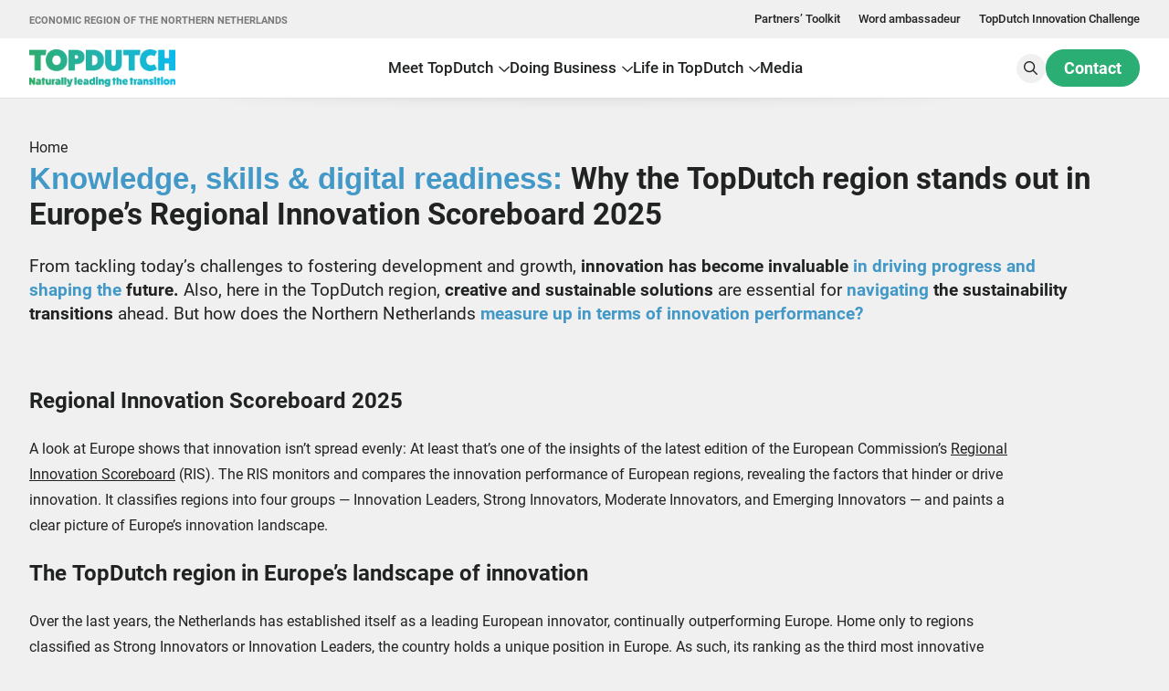

--- FILE ---
content_type: text/html; charset=UTF-8
request_url: https://www.topdutch.com/media/industry/sustainability/
body_size: 32905
content:
<!doctype html>
<html class="no-js" lang="en-US">

<head>
  <meta charset="UTF-8">
  <meta name="viewport" content="width=device-width, initial-scale=1.0" />
  <script>
    document.documentElement.classList.remove('no-js');
  </script>

  <!--
    _  __   _   _   _  ___  __
    |_)  _) | \ |_  (_   |  /__ |\ |
    |_) /__ |_/ |_  __) _|_ \_| | \|

    www.b2design.nl
    Voor on- en offline resultaat.
  -->

    <link rel="apple-touch-icon" sizes="180x180" href="https://www.topdutch.com/content/themes/topdutch/build/favicons/apple-touch-icon.png">
  <link rel="icon" type="image/png" sizes="32x32" href="https://www.topdutch.com/content/themes/topdutch/build/favicons/favicon-32x32.png">
  <link rel="icon" type="image/png" sizes="16x16" href="https://www.topdutch.com/content/themes/topdutch/build/favicons/favicon-16x16.png">
  <link rel="manifest" href="https://www.topdutch.com/content/themes/topdutch/build/favicons/site.webmanifest">
  <link rel="mask-icon" href="https://www.topdutch.com/content/themes/topdutch/build/favicons/safari-pinned-tab.svg" color="#5bbad5">
  <meta name="msapplication-TileColor" content="#ffffff">
  <meta name="theme-color" content="#ffffff">
  <script src="https://va-widget.topdutch.com/assets/js/widget.js" type="pmdelayedscript" data-perfmatters-type="module" data-cfasync="false" data-no-optimize="1" data-no-defer="1" data-no-minify="1" data-rocketlazyloadscript="1"></script>

  <meta name='robots' content='index, follow, max-image-preview:large, max-snippet:-1, max-video-preview:-1' />
	<style>img:is([sizes="auto" i], [sizes^="auto," i]) { contain-intrinsic-size: 3000px 1500px }</style>
	
	
	<title>topdutch</title><style id="perfmatters-used-css">@-webkit-keyframes lightboxLoader{0%{-webkit-transform:rotate(0deg);transform:rotate(0deg);}to{-webkit-transform:rotate(360deg);transform:rotate(360deg);}}@keyframes lightboxLoader{0%{-webkit-transform:rotate(0deg);transform:rotate(0deg);}to{-webkit-transform:rotate(360deg);transform:rotate(360deg);}}@-webkit-keyframes gfadeIn{0%{opacity:0;}to{opacity:1;}}@keyframes gfadeIn{0%{opacity:0;}to{opacity:1;}}@-webkit-keyframes gfadeOut{0%{opacity:1;}to{opacity:0;}}@keyframes gfadeOut{0%{opacity:1;}to{opacity:0;}}@-webkit-keyframes gslideInLeft{0%{opacity:0;-webkit-transform:translate3d(-60%,0,0);transform:translate3d(-60%,0,0);}to{visibility:visible;-webkit-transform:translate3d(0,0,0);transform:translate3d(0,0,0);opacity:1;}}@keyframes gslideInLeft{0%{opacity:0;-webkit-transform:translate3d(-60%,0,0);transform:translate3d(-60%,0,0);}to{visibility:visible;-webkit-transform:translate3d(0,0,0);transform:translate3d(0,0,0);opacity:1;}}@-webkit-keyframes gslideOutLeft{0%{opacity:1;visibility:visible;-webkit-transform:translate3d(0,0,0);transform:translate3d(0,0,0);}to{-webkit-transform:translate3d(-60%,0,0);transform:translate3d(-60%,0,0);opacity:0;visibility:hidden;}}@keyframes gslideOutLeft{0%{opacity:1;visibility:visible;-webkit-transform:translate3d(0,0,0);transform:translate3d(0,0,0);}to{-webkit-transform:translate3d(-60%,0,0);transform:translate3d(-60%,0,0);opacity:0;visibility:hidden;}}@-webkit-keyframes gslideInRight{0%{opacity:0;visibility:visible;-webkit-transform:translate3d(60%,0,0);transform:translate3d(60%,0,0);}to{-webkit-transform:translate3d(0,0,0);transform:translate3d(0,0,0);opacity:1;}}@keyframes gslideInRight{0%{opacity:0;visibility:visible;-webkit-transform:translate3d(60%,0,0);transform:translate3d(60%,0,0);}to{-webkit-transform:translate3d(0,0,0);transform:translate3d(0,0,0);opacity:1;}}@-webkit-keyframes gslideOutRight{0%{opacity:1;visibility:visible;-webkit-transform:translate3d(0,0,0);transform:translate3d(0,0,0);}to{-webkit-transform:translate3d(60%,0,0);transform:translate3d(60%,0,0);opacity:0;}}@keyframes gslideOutRight{0%{opacity:1;visibility:visible;-webkit-transform:translate3d(0,0,0);transform:translate3d(0,0,0);}to{-webkit-transform:translate3d(60%,0,0);transform:translate3d(60%,0,0);opacity:0;}}@-webkit-keyframes gzoomIn{0%{opacity:0;-webkit-transform:scale3d(.3,.3,.3);transform:scale3d(.3,.3,.3);}to{opacity:1;}}@keyframes gzoomIn{0%{opacity:0;-webkit-transform:scale3d(.3,.3,.3);transform:scale3d(.3,.3,.3);}to{opacity:1;}}@-webkit-keyframes gzoomOut{0%{opacity:1;}50%{opacity:0;-webkit-transform:scale3d(.3,.3,.3);transform:scale3d(.3,.3,.3);}to{opacity:0;}}@keyframes gzoomOut{0%{opacity:1;}50%{opacity:0;-webkit-transform:scale3d(.3,.3,.3);transform:scale3d(.3,.3,.3);}to{opacity:0;}}@keyframes swiper-preloader-spin{0%{transform:rotate(0deg);}to{transform:rotate(360deg);}}@keyframes spin{0%{transform:translateY(var(--loader-offset)) rotate(0deg);}to{transform:translateY(var(--loader-offset)) rotate(360deg);}}.article-wrapper .wp-block-list ul>li>*,.article-wrapper ul.wp-block-list>li>*,.block-form ul>li>*,.block.block-accordion .accordion .accordion-item .accordion-body ul>li>*,.glightbox-container .ginner-container.gvideo-container,.glightbox-container .gslide-inner-content{width:100%;}.block-form .form-check input[type=checkbox],.glightbox-button-hidden,.zoomed .gslide-description{display:none;}:root,[data-bs-theme=light]{--theme-white:#fff;--theme-gray:#989898;--theme-gray-dark:#343a40;--theme-gray-100:#f0f0f0;--theme-gray-200:#e6e6e6;--theme-primary:#2bae74;--theme-yellow:#efd697;--theme-green:#efd697;--theme-light-green:#aad8c3;--theme-secondary:#10bae8;--theme-success:#2bae74;--theme-info:#0dcaf0;--theme-warning:#efd697;--theme-danger:#dc3545;--theme-light:#f0f0f0;--theme-dark:#202321;--theme-primary-rgb:43,174,116;--theme-yellow-rgb:239,214,151;--theme-green-rgb:239,214,151;--theme-light-green-rgb:170,216,195;--theme-secondary-rgb:16,186,232;--theme-success-rgb:43,174,116;--theme-info-rgb:13,202,240;--theme-warning-rgb:239,214,151;--theme-danger-rgb:220,53,69;--theme-light-rgb:240,240,240;--theme-dark-rgb:32,35,33;--theme-primary-text-emphasis:#11462e;--theme-secondary-text-emphasis:#064a5d;--theme-success-text-emphasis:#11462e;--theme-info-text-emphasis:#055160;--theme-warning-text-emphasis:#60563c;--theme-danger-text-emphasis:#58151c;--theme-light-text-emphasis:#787878;--theme-dark-text-emphasis:#787878;--theme-primary-bg-subtle:#d5efe3;--theme-secondary-bg-subtle:#cff1fa;--theme-success-bg-subtle:#d5efe3;--theme-info-bg-subtle:#cff4fc;--theme-warning-bg-subtle:#fcf7ea;--theme-danger-bg-subtle:#f8d7da;--theme-light-bg-subtle:#f8f8f8;--theme-dark-bg-subtle:#ced4da;--theme-primary-border-subtle:#aadfc7;--theme-secondary-border-subtle:#9fe3f6;--theme-success-border-subtle:#aadfc7;--theme-info-border-subtle:#9eeaf9;--theme-warning-border-subtle:#f9efd5;--theme-danger-border-subtle:#f1aeb5;--theme-light-border-subtle:#e6e6e6;--theme-dark-border-subtle:#adb5bd;--theme-white-rgb:255,255,255;--theme-black-rgb:32,35,33;--theme-font-sans-serif:"Roboto",sans-serif;--theme-font-monospace:SFMono-Regular,Menlo,Monaco,Consolas,"Liberation Mono","Courier New",monospace;--theme-gradient:linear-gradient(180deg,rgba(255,255,255,.15),rgba(255,255,255,0));--theme-body-font-family:var(--theme-font-sans-serif);--theme-body-font-size:1rem;--theme-body-font-weight:400;--theme-body-line-height:1.8;--theme-body-color:#202321;--theme-body-color-rgb:32,35,33;--theme-body-bg:#f0f0f0;--theme-body-bg-rgb:240,240,240;--theme-emphasis-color:#202321;--theme-emphasis-color-rgb:32,35,33;--theme-secondary-color:rgba(32,35,33,.75);--theme-secondary-color-rgb:32,35,33;--theme-secondary-bg:#e6e6e6;--theme-secondary-bg-rgb:230,230,230;--theme-tertiary-color:rgba(32,35,33,.5);--theme-tertiary-color-rgb:32,35,33;--theme-tertiary-bg:#f0f0f0;--theme-tertiary-bg-rgb:240,240,240;--theme-heading-color:#202321;--theme-link-color:#202321;--theme-link-color-rgb:32,35,33;--theme-link-decoration:none;--theme-link-hover-color:#202321;--theme-link-hover-color-rgb:32,35,33;--theme-code-color:#ed74e9;--theme-highlight-color:#202321;--theme-highlight-bg:#fcf8e3;--theme-border-width:1px;--theme-border-style:solid;--theme-border-color:#dee2e6;--theme-border-color-translucent:rgba(32,35,33,.175);--theme-border-radius:2rem;--theme-border-radius-sm:1rem;--theme-border-radius-lg:.3rem;--theme-border-radius-xl:1rem;--theme-border-radius-xxl:2rem;--theme-border-radius-2xl:var(--theme-border-radius-xxl);--theme-border-radius-pill:50rem;--theme-box-shadow:0 .5rem 1rem var(--theme-border-color-translucent);--theme-box-shadow-sm:0 .125rem 3rem rgba(32,35,33,.075);--theme-box-shadow-lg:0 1rem 3rem rgba(32,35,33,.175);--theme-box-shadow-inset:inset 0 1px 2px rgba(32,35,33,.075);--theme-focus-ring-width:.25rem;--theme-focus-ring-opacity:.25;--theme-focus-ring-color:rgba(43,174,116,.25);--theme-form-valid-color:#2bae74;--theme-form-valid-border-color:#2bae74;--theme-form-invalid-color:#dc3545;--theme-form-invalid-border-color:#dc3545;}*,::after,::before{box-sizing:border-box;}body{margin:0;font-family:var(--theme-body-font-family);font-size:var(--theme-body-font-size);font-weight:var(--theme-body-font-weight);line-height:var(--theme-body-line-height);color:var(--theme-body-color);text-align:var(--theme-body-text-align);background-color:var(--theme-body-bg);-webkit-text-size-adjust:100%;-webkit-tap-highlight-color:transparent;-webkit-font-smoothing:antialiased;--admin-bar-height:0px;--section-spacing:86px;--theme-color:#f19d39;--header-top-height:2.5rem;--header-bottom-height:0px;--header-height:6.25rem;--dynamic-header-height:calc(var(--header-top-height) + var(--header-bottom-height));--section-spacing:2rem;}hr{margin:0;color:inherit;border:0;border-top:1px solid;opacity:.25;}.h1,.h2,.h3,.h4,.h5,.h6,h1,h2,h3,h4,h5,h6{margin-top:0;margin-bottom:1.5rem;line-height:1.2;color:var(--theme-heading-color);}.h1,.h2,.h3,.h4,.h5,b,dt,h1,h2,h3,h4,h5,strong{font-weight:700;}.h2,h2{font-size:calc(1.325rem + .9vw);}.h3,h3{font-size:calc(1.3rem + .6vw);}.h5,h5{font-size:calc(1.25625rem + .075vw);}.h6,h6{font-size:1rem;}ol,ul{padding-left:2rem;}div[data-form-block-id] div[data-editorblocktype=Field-checkbox] .marketing-field .lp-form-field input,dl,ol,p{margin-top:0;}dl,ol,ul{margin-bottom:1rem;}ol ol,ol ul,p,ul ol,ul ul{margin-bottom:0;}blockquote,figure{margin:0 0 1rem;}.small,small{font-size:.9em;}a{color:rgba(var(--theme-link-color-rgb),var(--theme-link-opacity,1));text-decoration:none;}a:hover{--theme-link-color-rgb:var(--theme-link-hover-color-rgb);}a:not([href]):not([class]),a:not([href]):not([class]):hover{color:inherit;text-decoration:none;}img,svg{vertical-align:middle;}label,output{display:inline-block;}button{border-radius:0;}button:focus:not(:focus-visible){outline:0;}button,input,optgroup,select,textarea{margin:0;font-family:inherit;font-size:inherit;line-height:inherit;}button,select{text-transform:none;}[role=button]{cursor:pointer;}select{word-wrap:normal;}select:disabled{opacity:1;}[list]:not([type=date]):not([type=datetime-local]):not([type=month]):not([type=week]):not([type=time])::-webkit-calendar-picker-indicator{display:none !important;}[type=button],[type=reset],[type=submit],button{-webkit-appearance:button;}.form-control-color:not(:disabled):not([readonly]),.form-control[type=file]:not(:disabled):not([readonly]),[type=button]:not(:disabled),[type=reset]:not(:disabled),[type=submit]:not(:disabled),button:not(:disabled){cursor:pointer;}::-moz-focus-inner{padding:0;border-style:none;}textarea{resize:vertical;}fieldset{min-width:0;padding:0;margin:0;border:0;}legend{float:left;width:100%;padding:0;margin-bottom:.5rem;font-size:calc(1.275rem + .3vw);line-height:inherit;}legend+*{clear:left;}::-webkit-datetime-edit-day-field,::-webkit-datetime-edit-fields-wrapper,::-webkit-datetime-edit-hour-field,::-webkit-datetime-edit-minute,::-webkit-datetime-edit-month-field,::-webkit-datetime-edit-text,::-webkit-datetime-edit-year-field{padding:0;}::-webkit-inner-spin-button{height:auto;}[type=search]{-webkit-appearance:textfield;outline-offset:-2px;}::-webkit-search-decoration{-webkit-appearance:none;}::-webkit-color-swatch-wrapper{padding:0;}::file-selector-button{font:inherit;-webkit-appearance:button;}iframe{border:0;}[hidden]{display:none !important;}.display-1,.display-2,.display-3{font-family:"fatfrank",sans-serif;font-weight:400;line-height:1.2;}.display-3{font-size:calc(1.3rem + .6vw);}.display-4{font-size:calc(1.275rem + .3vw);}.display-4,.display-5,.display-6{font-family:"fatfrank",sans-serif;font-weight:400;line-height:1.2;}.display-6{font-size:1.125rem;}.container,.container-fluid,.container-lg,.container-md,.container-sm,.container-xl,.container-xxxl{--theme-gutter-x:4rem;--theme-gutter-y:0;width:100%;padding-right:calc(var(--theme-gutter-x) * .5);padding-left:calc(var(--theme-gutter-x) * .5);margin-right:auto;margin-left:auto;}:root{--theme-breakpoint-xs:0;--theme-breakpoint-sm:540px;--theme-breakpoint-md:720px;--theme-breakpoint-lg:960px;--theme-breakpoint-xl:1280px;--theme-breakpoint-xxl:1480px;--theme-breakpoint-xxxl:1900px;}.row{--theme-gutter-x:1.5rem;--theme-gutter-y:0;display:flex;flex-wrap:wrap;margin-top:calc(-1 * var(--theme-gutter-y));margin-right:calc(-.5 * var(--theme-gutter-x));margin-left:calc(-.5 * var(--theme-gutter-x));}.row>*{flex-shrink:0;width:100%;max-width:100%;padding-right:calc(var(--theme-gutter-x) * .5);padding-left:calc(var(--theme-gutter-x) * .5);margin-top:var(--theme-gutter-y);}.col{flex:1 0 0%;}.row-cols-1>*{flex:0 0 auto;width:100%;}.col-auto{flex:0 0 auto;}.col-auto{width:auto;}.g-1,.gx-1{--theme-gutter-x:1rem;}.g-1,.gy-1{--theme-gutter-y:1rem;}.g-2,.gx-2{--theme-gutter-x:2rem;}.g-2,.gy-2{--theme-gutter-y:2rem;}.form-control{display:block;width:100%;padding:.375rem 1.5rem;font-size:1rem;font-weight:400;line-height:1.8;color:#202321;-webkit-appearance:none;appearance:none;background-color:#f0f0f0;background-clip:padding-box;border:1px solid transparent;border-radius:.25rem;transition:border-color .15s ease-in-out,box-shadow .15s ease-in-out;}.form-control[type=file]{overflow:hidden;}.form-control:focus{color:#202321;background-color:#f0f0f0;border-color:#95d7ba;outline:0;box-shadow:0 0 0 .25rem rgba(43,174,116,.25);}.form-control::-webkit-date-and-time-value{min-width:85px;height:1.8em;margin:0;}.form-control::-webkit-datetime-edit{display:block;padding:0;}.form-control::placeholder{color:#989898;opacity:1;}.form-control:disabled{background-color:#e6e6e6;opacity:1;}.form-control::file-selector-button{padding:.375rem 1.5rem;margin:-.375rem -1.5rem;margin-inline-end:1.5rem;color:#202321;background-color:#e6e6e6;pointer-events:none;border-color:inherit;border-style:solid;border-width:0;border-inline-end-width:1px;border-radius:0;transition:color .15s ease-in-out,background-color .15s ease-in-out,border-color .15s ease-in-out,box-shadow .15s ease-in-out;}.form-control:hover:not(:disabled):not([readonly])::file-selector-button{background-color:#dbdbdb;}textarea.form-control{min-height:calc(1.8em + .75rem + 2px);}.form-select{--theme-form-select-bg-img:url("data:image/svg+xml,%3csvg xmlns=%27http://www.w3.org/2000/svg%27 viewBox=%270 0 16 16%27%3e%3cpath fill=%27none%27 stroke=%27%23343a40%27 stroke-linecap=%27round%27 stroke-linejoin=%27round%27 stroke-width=%272%27 d=%27M2 5l6 6 6-6%27/%3e%3c/svg%3e");display:block;width:100%;padding:.375rem 4.5rem .375rem 1.5rem;font-size:1rem;font-weight:400;line-height:1.8;color:#202321;-webkit-appearance:none;appearance:none;background-color:#f0f0f0;background-image:var(--theme-form-select-bg-img),var(--theme-form-select-bg-icon,none);background-repeat:no-repeat;background-position:right 1.5rem center;background-size:16px 12px;border:1px solid transparent;border-radius:.25rem;transition:border-color .15s ease-in-out,box-shadow .15s ease-in-out;}.form-select:focus{border-color:#95d7ba;outline:0;box-shadow:0 0 0 .25rem rgba(43,174,116,.25);}.form-select[multiple],.form-select[size]:not([size="1"]){padding-right:1.5rem;background-image:none;}.form-select:disabled{background-color:#e6e6e6;}.form-select:-moz-focusring{color:transparent;text-shadow:0 0 0 #202321;}.form-check{display:block;min-height:1.8rem;padding-left:1.5em;margin-bottom:.125rem;}.form-check .form-check-input{float:left;margin-left:-1.5em;}.form-check-input{--theme-form-check-bg:#f0f0f0;flex-shrink:0;width:1em;height:1em;margin-top:.4em;vertical-align:top;-webkit-appearance:none;appearance:none;background-color:var(--theme-form-check-bg);background-image:var(--theme-form-check-bg-image);background-repeat:no-repeat;background-position:center;background-size:contain;border:1px solid rgba(32,35,33,.25);-webkit-print-color-adjust:exact;print-color-adjust:exact;}.form-check-input[type=checkbox]{border-radius:.25em;}.form-check-input[type=radio]{border-radius:50%;}.form-check-input:active{filter:brightness(90%);}.form-check-input:focus{border-color:#95d7ba;outline:0;box-shadow:0 0 0 .25rem rgba(43,174,116,.25);}.form-check-input:checked{background-color:#2bae74;border-color:#2bae74;}.form-check-input:checked[type=checkbox]{--theme-form-check-bg-image:url("data:image/svg+xml,%3csvg xmlns=%27http://www.w3.org/2000/svg%27 viewBox=%270 0 20 20%27%3e%3cpath fill=%27none%27 stroke=%27%23fff%27 stroke-linecap=%27round%27 stroke-linejoin=%27round%27 stroke-width=%273%27 d=%27M6 10l3 3l6-6%27/%3e%3c/svg%3e");}.form-check-input:checked[type=radio]{--theme-form-check-bg-image:url("data:image/svg+xml,%3csvg xmlns=%27http://www.w3.org/2000/svg%27 viewBox=%27-4 -4 8 8%27%3e%3ccircle r=%272%27 fill=%27%23fff%27/%3e%3c/svg%3e");}.form-check-input[type=checkbox]:indeterminate{background-color:#2bae74;border-color:#2bae74;--theme-form-check-bg-image:url("data:image/svg+xml,%3csvg xmlns=%27http://www.w3.org/2000/svg%27 viewBox=%270 0 20 20%27%3e%3cpath fill=%27none%27 stroke=%27%23fff%27 stroke-linecap=%27round%27 stroke-linejoin=%27round%27 stroke-width=%273%27 d=%27M6 10h8%27/%3e%3c/svg%3e");}.form-check-input:disabled{pointer-events:none;filter:none;opacity:.5;}.form-floating{position:relative;}.form-floating>.form-control,.form-floating>.form-control-plaintext,.form-floating>.form-select{height:calc(3.5rem + 2px);min-height:calc(3.5rem + 2px);line-height:1.5;}.form-floating>label{position:absolute;top:0;left:0;z-index:2;height:100%;padding:1rem 1.5rem;overflow:hidden;text-align:start;text-overflow:ellipsis;white-space:nowrap;pointer-events:none;border:1px solid transparent;transform-origin:0 0;transition:opacity .1s ease-in-out,transform .1s ease-in-out;}.form-floating>.form-control,.form-floating>.form-control-plaintext{padding:1rem 1.5rem;}.form-floating>.form-control-plaintext::placeholder,.form-floating>.form-control::placeholder{color:transparent;}.form-floating>.form-control-plaintext:focus,.form-floating>.form-control-plaintext:not(:placeholder-shown),.form-floating>.form-control:focus,.form-floating>.form-control:not(:placeholder-shown){padding-top:1.625rem;padding-bottom:.625rem;}.form-floating>.form-control-plaintext:-webkit-autofill,.form-floating>.form-control:-webkit-autofill{padding-top:1.625rem;padding-bottom:.625rem;}.form-floating>.form-select{padding-top:1.625rem;padding-bottom:.625rem;}.form-floating>.form-control-plaintext~label,.form-floating>.form-control:focus~label,.form-floating>.form-control:not(:placeholder-shown)~label,.form-floating>.form-select~label{color:rgba(var(--theme-body-color-rgb),.8);transform:scale(.85) translateY(-.5rem) translateX(.15rem);}.form-floating>.form-control-plaintext~label::after,.form-floating>.form-control:focus~label::after,.form-floating>.form-control:not(:placeholder-shown)~label::after,.form-floating>.form-select~label::after{position:absolute;inset:1rem .75rem;z-index:-1;height:1.5em;content:"";background-color:#f0f0f0;border-radius:.25rem;}.form-floating>.form-control:-webkit-autofill~label{color:rgba(var(--theme-body-color-rgb),.8);transform:scale(.85) translateY(-.5rem) translateX(.15rem);}.form-floating>.form-control:disabled~label,.form-floating>:disabled~label{color:#989898;}.form-floating>.form-control:disabled~label::after,.form-floating>:disabled~label::after{background-color:#e6e6e6;}.btn,.btn-check+.btn:hover{color:var(--theme-btn-color);background-color:var(--theme-btn-bg);}.btn{--theme-btn-padding-x:1.8rem;--theme-btn-padding-y:.35rem;--theme-btn-font-size:1rem;--theme-btn-font-weight:bold;--theme-btn-line-height:1.8;--theme-btn-color:var(--theme-body-color);--theme-btn-bg:transparent;--theme-btn-border-width:1px;--theme-btn-border-color:transparent;--theme-btn-border-radius:50rem;--theme-btn-hover-border-color:transparent;--theme-btn-box-shadow:inset 0 1px 0 rgba(255,255,255,.15),0 1px 1px rgba(32,35,33,.075);--theme-btn-disabled-opacity:.65;--theme-btn-focus-box-shadow:0 0 0 0 rgba(var(--theme-btn-focus-shadow-rgb),.5);display:inline-block;padding:var(--theme-btn-padding-y) var(--theme-btn-padding-x);font-family:var(--theme-btn-font-family);font-size:var(--theme-btn-font-size);font-weight:var(--theme-btn-font-weight);line-height:var(--theme-btn-line-height);text-align:center;vertical-align:middle;cursor:pointer;-webkit-user-select:none;user-select:none;border:var(--theme-btn-border-width) solid var(--theme-btn-border-color);border-radius:var(--theme-btn-border-radius);transition:color .15s ease-in-out,background-color .15s ease-in-out,border-color .15s ease-in-out,box-shadow .15s ease-in-out;}.btn:hover{color:var(--theme-btn-hover-color);background-color:var(--theme-btn-hover-bg);border-color:var(--theme-btn-hover-border-color);}.btn:focus-visible{color:var(--theme-btn-hover-color);background-color:var(--theme-btn-hover-bg);}.btn-check:focus-visible+.btn,.btn:focus-visible{border-color:var(--theme-btn-hover-border-color);outline:0;box-shadow:var(--theme-btn-focus-box-shadow);}.btn-check:checked+.btn,.btn.active,.btn.show,.btn:first-child:active,:not(.btn-check)+.btn:active{color:var(--theme-btn-active-color);background-color:var(--theme-btn-active-bg);border-color:var(--theme-btn-active-border-color);}.btn-check:checked+.btn:focus-visible,.btn.active:focus-visible,.btn.show:focus-visible,.btn:first-child:active:focus-visible,:not(.btn-check)+.btn:active:focus-visible{box-shadow:var(--theme-btn-focus-box-shadow);}.btn.disabled,.btn:disabled,fieldset:disabled .btn{color:var(--theme-btn-disabled-color);pointer-events:none;background-color:var(--theme-btn-disabled-bg);border-color:var(--theme-btn-disabled-border-color);opacity:var(--theme-btn-disabled-opacity);}.btn-primary{--theme-btn-color:#fff;--theme-btn-bg:#2bae74;--theme-btn-border-color:#2bae74;--theme-btn-hover-bg:#259463;--theme-btn-hover-border-color:#228b5d;--theme-btn-focus-shadow-rgb:75,186,137;--theme-btn-active-bg:#228b5d;--theme-btn-active-border-color:#208357;--theme-btn-disabled-color:#fff;--theme-btn-disabled-bg:#2bae74;--theme-btn-disabled-border-color:#2bae74;}.btn-green,.btn-light-green,.btn-primary,.btn-yellow{--theme-btn-hover-color:#fff;--theme-btn-active-color:#fff;--theme-btn-active-shadow:0;}.btn-dark,.btn-light,.btn-outline-primary{--theme-btn-hover-color:#fff;--theme-btn-active-color:#fff;--theme-btn-active-shadow:0;}.btn-dark{--theme-btn-color:#fff;--theme-btn-bg:#202321;--theme-btn-border-color:#202321;--theme-btn-hover-bg:#414442;--theme-btn-hover-border-color:#363937;--theme-btn-focus-shadow-rgb:65,68,66;--theme-btn-active-bg:#4d4f4d;--theme-btn-active-border-color:#363937;--theme-btn-disabled-color:#fff;--theme-btn-disabled-bg:#202321;--theme-btn-disabled-border-color:#202321;}.btn-lg,.btn-sm{--theme-btn-border-radius:50rem;}.btn-sm{--theme-btn-padding-y:.2rem;--theme-btn-padding-x:1.2rem;--theme-btn-font-size:1.15rem;}.alert-heading,a{color:inherit;}.btn-close,.btn-close:hover{color:var(--theme-btn-close-color);}.btn-close{--theme-btn-close-color:#202321;--theme-btn-close-bg:url("data:image/svg+xml,%3csvg xmlns=%27http://www.w3.org/2000/svg%27 viewBox=%270 0 16 16%27 fill=%27%23202321%27%3e%3cpath d=%27M.293.293a1 1 0 011.414 0L8 6.586 14.293.293a1 1 0 111.414 1.414L9.414 8l6.293 6.293a1 1 0 01-1.414 1.414L8 9.414l-6.293 6.293a1 1 0 01-1.414-1.414L6.586 8 .293 1.707a1 1 0 010-1.414z%27/%3e%3c/svg%3e");--theme-btn-close-opacity:1;--theme-btn-close-hover-opacity:1;--theme-btn-close-focus-shadow:0;--theme-btn-close-focus-opacity:1;--theme-btn-close-disabled-opacity:.25;--theme-btn-close-white-filter:invert(1) grayscale(100%) brightness(200%);box-sizing:content-box;width:1em;height:1em;padding:.25em;background:var(--theme-btn-close-bg) center/1em auto no-repeat;border:0;border-radius:2rem;opacity:var(--theme-btn-close-opacity);}.btn-close:hover{text-decoration:none;opacity:var(--theme-btn-close-hover-opacity);}.btn-close:focus{outline:0;box-shadow:var(--theme-btn-close-focus-shadow);opacity:var(--theme-btn-close-focus-opacity);}.btn-close.disabled,.btn-close:disabled{pointer-events:none;-webkit-user-select:none;user-select:none;opacity:var(--theme-btn-close-disabled-opacity);}.card-person .card-img .icon-wrapper .btn i,.modal.show .modal-dialog,header#header .header-bottom .btn-icon:hover i{transform:none;}.offcanvas,.offcanvas-lg,.offcanvas-md,.offcanvas-sm,.offcanvas-xl,.offcanvas-xxl,.offcanvas-xxxl{--theme-offcanvas-zindex:1045;--theme-offcanvas-width:90vw;--theme-offcanvas-height:30vh;--theme-offcanvas-padding-x:16px;--theme-offcanvas-padding-y:16px;--theme-offcanvas-color:var(--theme-body-color);--theme-offcanvas-bg:#fff;--theme-offcanvas-border-width:0;--theme-offcanvas-border-color:var(--theme-border-color-translucent);--theme-offcanvas-box-shadow:0 .125rem 3rem rgba(32,35,33,.075);--theme-offcanvas-transition:transform .3s ease-in-out;--theme-offcanvas-title-line-height:1.8;}.offcanvas{position:fixed;bottom:0;z-index:var(--theme-offcanvas-zindex);display:flex;flex-direction:column;max-width:100%;color:var(--theme-offcanvas-color);visibility:hidden;background-color:var(--theme-offcanvas-bg);background-clip:padding-box;outline:0;transition:var(--theme-offcanvas-transition);}.offcanvas.offcanvas-end{top:0;right:0;width:var(--theme-offcanvas-width);border-left:var(--theme-offcanvas-border-width) solid var(--theme-offcanvas-border-color);transform:translateX(100%);}.offcanvas.offcanvas-bottom,.offcanvas.offcanvas-top{right:0;left:0;height:var(--theme-offcanvas-height);max-height:100%;}.offcanvas.offcanvas-bottom{border-top:var(--theme-offcanvas-border-width) solid var(--theme-offcanvas-border-color);transform:translateY(100%);}.offcanvas-header{display:flex;align-items:center;justify-content:space-between;padding:var(--theme-offcanvas-padding-y) var(--theme-offcanvas-padding-x);}.offcanvas-header .btn-close{padding:calc(var(--theme-offcanvas-padding-y) * .5) calc(var(--theme-offcanvas-padding-x) * .5);margin-top:calc(-.5 * var(--theme-offcanvas-padding-y));margin-right:calc(-.5 * var(--theme-offcanvas-padding-x));margin-bottom:calc(-.5 * var(--theme-offcanvas-padding-y));}.offcanvas-title{margin-bottom:0;line-height:var(--theme-offcanvas-title-line-height);}.offcanvas-body{flex-grow:1;padding:var(--theme-offcanvas-padding-y) var(--theme-offcanvas-padding-x);overflow-y:auto;}.drilldown>li,.hstack{display:flex;align-items:center;}.hstack,.vstack{flex-direction:row;align-self:stretch;}.vstack{display:flex;flex:1 1 auto;flex-direction:column;}.stretched-link::after{position:absolute;top:0;right:0;bottom:0;left:0;z-index:1;content:"";}@font-face{font-family:"iconfont";font-display:swap;src:url("https://www.topdutch.com/content/themes/topdutch/build/css/../b18da4452f2d3d025d5d.woff?80034f3ea98be7b338422e131089561e") format("woff"),url("https://www.topdutch.com/content/themes/topdutch/build/css/../98e064f316514f04fb87.woff2?80034f3ea98be7b338422e131089561e") format("woff2");}.menu.is-vertical>ul>li>a:after,[class*=" icon-"]:before,[class^=icon-]:before,i[class*=" icon-"]:before,i[class^=icon-]:before{font-family:iconfont !important;font-style:normal;font-weight:400 !important;font-feature-settings:normal;font-variant:normal;text-transform:none;-webkit-font-smoothing:antialiased;-moz-osx-font-smoothing:grayscale;}.icon-angle-up:before{content:"";}.icon-arrow-right:before{content:"";}.block-form .form-check label:after,.icon-check:before{content:"";}.icon-envelope:before{content:"";}.icon-facebook:before{content:"";}.icon-instagram:before{content:"";}.icon-linkedin:before{content:"";}.icon-search:before{content:"";}.icon-twitter:before{content:"";}.icon-whatsapp:before{content:"";}.icon-youtube:before{content:"";}.drilldown-container{overflow:auto;}.drilldown,.drilldown>li>ul{top:0;width:100%;background-color:var(--background);}.drilldown{--background:white;--transition-base:.25s ease;position:relative;display:flex;flex-direction:column;padding:0;overflow:hidden;}.drilldown>li{justify-content:space-between;border-top:1px solid #eee;}.drilldown>li>a,.drilldown>li>button{width:100%;padding:1rem;background-color:transparent;border:0;text-decoration:none;color:#202321;font-family:inherit;font-size:1.125rem;cursor:poiner;text-align:left;}.drilldown>li>ul{position:absolute;left:0;z-index:1;margin-left:100%;display:block;transition:var(--transition-base);}.drilldown>li:focus-within>ul{margin-left:0;}.drilldown>li.has-submenu>button{display:flex;justify-content:space-between;align-items:center;}.drilldown>li.has-submenu>button:after{padding-right:3%;font-size:.875rem;}.drilldown .has-submenu>button:after{transition:.15s ease;}.drilldown li button,.drilldown li:nth-child(3){font-weight:700;}.drilldown li ul li a{padding:.5rem 1rem;}.drilldown li ul li:nth-child(3){font-weight:400;}.hamburger--spring .hamburger-inner{top:1px;transition:background-color 0s .13s linear;}.hamburger--spring .hamburger-inner::before{top:6px;transition:top .1s .2s cubic-bezier(.33333,.66667,.66667,1),transform .13s cubic-bezier(.55,.055,.675,.19);}.hamburger--spring .hamburger-inner::after{top:12px;transition:top .2s .2s cubic-bezier(.33333,.66667,.66667,1),transform .13s cubic-bezier(.55,.055,.675,.19);}.hamburger{padding:0;display:inline-block;cursor:pointer;transition-property:opacity,filter;transition-duration:.15s;transition-timing-function:linear;font:inherit;color:inherit;text-transform:none;background-color:transparent;border:0;margin:0;overflow:visible;}.hamburger.is-active:hover,.hamburger:hover{opacity:.7;}.hamburger-box{width:22px;height:14px;display:inline-block;position:relative;}.hamburger-inner,.hamburger-inner::after,.hamburger-inner::before{width:22px;height:2px;background-color:#202321;border-radius:4px;position:absolute;transition-property:transform;transition-duration:.15s;transition-timing-function:ease;display:block;}.hamburger-inner{top:50%;margin-top:-1px;}.hamburger-inner::after,.hamburger-inner::before{content:"";}.hamburger-inner::before{top:-6px;}.hamburger-inner::after{bottom:-6px;}@font-face{font-family:"swiper-icons";src:url("data:application/font-woff;charset=utf-8;base64, [base64]//wADZ2x5ZgAAAywAAADMAAAD2MHtryVoZWFkAAABbAAAADAAAAA2E2+eoWhoZWEAAAGcAAAAHwAAACQC9gDzaG10eAAAAigAAAAZAAAArgJkABFsb2NhAAAC0AAAAFoAAABaFQAUGG1heHAAAAG8AAAAHwAAACAAcABAbmFtZQAAA/gAAAE5AAACXvFdBwlwb3N0AAAFNAAAAGIAAACE5s74hXjaY2BkYGAAYpf5Hu/j+W2+MnAzMYDAzaX6QjD6/4//Bxj5GA8AuRwMYGkAPywL13jaY2BkYGA88P8Agx4j+/8fQDYfA1AEBWgDAIB2BOoAeNpjYGRgYNBh4GdgYgABEMnIABJzYNADCQAACWgAsQB42mNgYfzCOIGBlYGB0YcxjYGBwR1Kf2WQZGhhYGBiYGVmgAFGBiQQkOaawtDAoMBQxXjg/wEGPcYDDA4wNUA2CCgwsAAAO4EL6gAAeNpj2M0gyAACqxgGNWBkZ2D4/wMA+xkDdgAAAHjaY2BgYGaAYBkGRgYQiAHyGMF8FgYHIM3DwMHABGQrMOgyWDLEM1T9/w8UBfEMgLzE////P/5//f/V/xv+r4eaAAeMbAxwIUYmIMHEgKYAYjUcsDAwsLKxc3BycfPw8jEQA/[base64]/uznmfPFBNODM2K7MTQ45YEAZqGP81AmGGcF3iPqOop0r1SPTaTbVkfUe4HXj97wYE+yNwWYxwWu4v1ugWHgo3S1XdZEVqWM7ET0cfnLGxWfkgR42o2PvWrDMBSFj/IHLaF0zKjRgdiVMwScNRAoWUoH78Y2icB/yIY09An6AH2Bdu/UB+yxopYshQiEvnvu0dURgDt8QeC8PDw7Fpji3fEA4z/PEJ6YOB5hKh4dj3EvXhxPqH/SKUY3rJ7srZ4FZnh1PMAtPhwP6fl2PMJMPDgeQ4rY8YT6Gzao0eAEA409DuggmTnFnOcSCiEiLMgxCiTI6Cq5DZUd3Qmp10vO0LaLTd2cjN4fOumlc7lUYbSQcZFkutRG7g6JKZKy0RmdLY680CDnEJ+UMkpFFe1RN7nxdVpXrC4aTtnaurOnYercZg2YVmLN/d/gczfEimrE/fs/bOuq29Zmn8tloORaXgZgGa78yO9/cnXm2BpaGvq25Dv9S4E9+5SIc9PqupJKhYFSSl47+Qcr1mYNAAAAeNptw0cKwkAAAMDZJA8Q7OUJvkLsPfZ6zFVERPy8qHh2YER+3i/BP83vIBLLySsoKimrqKqpa2hp6+jq6RsYGhmbmJqZSy0sraxtbO3sHRydnEMU4uR6yx7JJXveP7WrDycAAAAAAAH//wACeNpjYGRgYOABYhkgZgJCZgZNBkYGLQZtIJsFLMYAAAw3ALgAeNolizEKgDAQBCchRbC2sFER0YD6qVQiBCv/H9ezGI6Z5XBAw8CBK/m5iQQVauVbXLnOrMZv2oLdKFa8Pjuru2hJzGabmOSLzNMzvutpB3N42mNgZGBg4GKQYzBhYMxJLMlj4GBgAYow/P/PAJJhLM6sSoWKfWCAAwDAjgbRAAB42mNgYGBkAIIbCZo5IPrmUn0hGA0AO8EFTQAA") format("woff");font-weight:400;font-style:normal;}:root{--swiper-theme-color:#007aff;}:host{position:relative;display:block;margin-left:auto;margin-right:auto;z-index:1;}.font-fancy,.h1 strong,.h2 strong,.h3 strong,.h4 strong,.h5 strong,.h6 strong,h1 strong,h2 strong,h3 strong,h4 strong,h5 strong,h6 strong{font-family:"fatfrank",sans-serif;}.card-cta:hover picture,.card-image-large:hover picture,.card-image-medium:hover picture,.card-image:hover picture,.card-media:hover picture{transform:scale(1.1);}.article-wrapper .block-image picture,.article-wrapper .wp-block-image picture,.card-image,.card-image-large,.card-image-medium,.has-radius,.section-hero-campaign .hero-img video,section.section-hero-frontpage .hero-container .hero-content-wrapper .h1 .word-wrapper picture,section.section-hero-frontpage .hero-container .hero-content-wrapper h1 .word-wrapper picture,section.section-hero-frontpage .hero-container .hero-img-wrapper picture,section.section-hero-frontpage .hero-container .hero-img-wrapper video{-webkit-mask-image:-webkit-radial-gradient(#fff,#000);}:root{--container-padding:4rem/2;}.container-xl{--theme-gutter-x:var(--container-padding);}#main{padding:var(--section-spacing) 0;padding-top:calc(var(--header-height) + 1.5rem);}#main>:nth-child(1){margin-top:0;}.preload *{transition:none !important;}.lazyload,.lazyloading{opacity:0;}.lazyloaded{opacity:1;transition:all .4s cubic-bezier(.785,.135,.15,.86);}picture,ul{margin:0;padding:0;}picture{overflow:hidden;}picture>img{width:100%;height:100%;object-fit:cover;}picture.contain>img,picture.logo>img,section.section-statistics .swiper-partners .swiper-wrapper .swiper-slide .card-partner picture img{object-fit:contain;}ul{list-style:none;}.hstack{flex-wrap:wrap;}.block-link,.card-review figure figcaption strong,.card-review-large figure figcaption strong,picture,picture>img,section.section-statistics .swiper-partners .swiper-wrapper .swiper-slide .card-partner .card-content i{display:block;}.block-link:focus,.block-link:hover{text-decoration:none;}.link:focus,.link:hover,a:focus .link,a:hover .link{text-decoration:underline;}.article-wrapper p.is-style-lead,.is_black.h1,h1.is_black{color:#202321;}.h6,.subtitle,h6{font-family:var(--theme-font-sans-serif);font-weight:700;}.icon,.icon:before{line-height:1;display:inline-block;}.icon:before{display:block;}.menu.main-menu .has-submenu:after{content:"";font-style:normal;}.drilldown .drilldown-back:before,.drilldown .has-submenu>button:after{content:"";}.block-form .form-check label:after,.drilldown .drilldown-back:before,.drilldown .has-submenu>button:after,.menu.main-menu .has-submenu:after,.wp-block-quote>p:before{font-family:iconfont !important;font-weight:400 !important;font-feature-settings:normal;font-variant:normal;text-transform:none;-webkit-font-smoothing:antialiased;-moz-osx-font-smoothing:grayscale;}.block-form .form-check label:after,.drilldown .drilldown-back:before,.drilldown .has-submenu>button:after,div[data-form-block-id] div[data-editorblocktype=Text] p em{font-style:normal;}.article-wrapper{--article-spacing:1.5rem;--article-spacing-large:3.5rem;}.article-wrapper p{max-width:120ch;}.article-wrapper p a{text-decoration:underline;transition:color .3s ease;}.article-wrapper .h2>strong,.article-wrapper .h3>strong,.article-wrapper .h4>strong,.article-wrapper .h5>strong,.article-wrapper .h6>strong,.article-wrapper .wp-block-heading>strong,.article-wrapper blockquote>p,.article-wrapper h2>strong,.article-wrapper h3>strong,.article-wrapper h4>strong,.article-wrapper h5>strong,.article-wrapper h6>strong,.article-wrapper p a:hover,.block-links .h3 strong,section.section-hero .hero-content-wrapper .h1 strong,section.section-hero .hero-content-wrapper h1 strong{color:var(--theme-color);}.article-wrapper .h2:not(.default-heading-size),.article-wrapper h2:not(.default-heading-size){font-size:calc(1.275rem + .3vw);}.article-wrapper .h3:not(.default-heading-size),.article-wrapper .h4:not(.default-heading-size),.article-wrapper .h5:not(.default-heading-size),.article-wrapper .h6:not(.default-heading-size),.article-wrapper h3:not(.default-heading-size),.article-wrapper h4:not(.default-heading-size),.article-wrapper h5:not(.default-heading-size),.article-wrapper h6:not(.default-heading-size){font-size:calc(1.25625rem + .075vw);font-family:"fatfrank",sans-serif;}.article-wrapper .block-button,.article-wrapper .wp-block-list,.article-wrapper .wp-block-table,.article-wrapper p{margin-bottom:var(--article-spacing);}.article-wrapper .block-downloads,.article-wrapper .block-faq,.article-wrapper .block-form,.article-wrapper .block-image,.article-wrapper .block-keyindustries,.article-wrapper .block-links,.article-wrapper .block-partners,.article-wrapper .block-review,.article-wrapper .block-video,.article-wrapper .wp-block-image,.article-wrapper .wp-block-quote{margin-top:var(--article-spacing-large);margin-bottom:var(--article-spacing-large);}.article-wrapper .block-image picture,.article-wrapper .wp-block-image picture{margin:0;border-radius:var(--theme-border-radius-xl);}.article-wrapper .block-image figcaption,.article-wrapper .wp-block-image figcaption,.card-video>figure figcaption{font-size:.9375rem;color:#787878;margin-top:.5rem;width:100%;font-style:italic;text-align:center;}.article-wrapper .block-share{margin-top:3.5rem;}.article-wrapper .block-line{margin-left:0;width:100%;}header#header{position:fixed;top:var(--admin-bar-height);width:100vw;left:0;display:flex;align-items:stretch;justify-content:center;z-index:12;}header#header .header-container{height:100%;width:100%;background-color:#fff;display:flex;flex-direction:column;border-bottom:1px solid #dee2e6;}header#header .header-container>.header-top{height:var(--header-top-height);background:var(--theme-gray-100);overflow:hidden;display:flex;width:100%;align-items:center;transition:all .4s cubic-bezier(.785,.135,.15,.86);}header#header .header-container>.header-top .header-tagline{text-transform:uppercase;color:#787878;font-weight:700;font-size:.625rem;}header#header .header-bottom{padding:.75rem 0;transition:all .4s cubic-bezier(.785,.135,.15,.86);position:relative;}header#header .header-bottom>*{height:100%;}header#header .header-bottom .hamburger{margin-left:.75rem;}header#header .header-bottom .btn-icon{--background:#f0f0f0;--border:#f0f0f0;--color:#202321;}header#header .header-bottom .btn-icon i{font-size:.9375rem;margin-left:-1px;}header#header .header-bottom .btn-icon:hover{background-color:#e6e6e6;border-color:#e6e6e6;}header#header .header-bottom:after{content:"";position:absolute;left:0;right:0;bottom:.3125rem;height:1.25rem;filter:blur(10px);border-radius:100%;background-color:#000;opacity:.2;z-index:-1;max-width:50rem;width:100%;margin:auto;}header#header .brand{width:100%;max-width:7.5rem;}#footer{overflow:hidden;position:relative;z-index:11;}#footer .footer-container{background:#fff;padding:2.5rem 1rem;--offset:calc(var(--container-padding) / 4);--offset-width:calc(100% + var(--offset) * 2);width:var(--offset-width);margin:calc(-1 * var(--offset));margin-top:0;margin-bottom:2rem;}#footer .footer-container .brand{width:100%;max-width:7.5rem;margin:0 0 .75rem;}#footer .footer-container .brand-tagline{font-size:.9375rem;line-height:1.4;max-width:27ch;margin:0 2.5rem 1.5rem 0;}#footer .footer-container .h6,#footer .footer-container h6{margin-bottom:.375rem;}#footer .footer-container nav{--spacing-x:0;--spacing-y:.375rem;}#footer .footer-container nav ul li a{color:#787878;font-size:.9375rem;font-weight:500;}#footer .footer-container .footer-socials{margin-top:.75rem;margin-bottom:1.5rem;}#footer .footer-container .footer-socials .btn-icon:hover{border:1px solid var(--background);}#footer .footer-container .footer-socials .btn-icon:hover>i{color:var(--background);transform:none;}.sidebar-wrapper .sidebar-links .btn{--theme-btn-padding-y:1.25rem;--theme-btn-bg:var(--theme-color);--theme-btn-border-color:var(--theme-color);--theme-btn-hover-bg:var(--theme-color);--theme-btn-hover-border-color:var(--theme-color);--theme-btn-active-bg:var(--theme-color);--theme-btn-active-border-color:var(--theme-color);line-height:1.4;margin:0 0 .75rem;}.article-wrapper .wp-block-list ul,.article-wrapper ul.wp-block-list,.block-form ul,.block.block-accordion .accordion .accordion-item .accordion-body ul{--offset:1rem;--block-width:.5rem;display:flex;flex-direction:column;gap:.25rem;}.article-wrapper .wp-block-list ul>li,.article-wrapper ul.wp-block-list>li,.block-form ul>li,.block.block-accordion .accordion .accordion-item .accordion-body ul>li{position:relative;--left:calc(var(--block-width) + var(--offset));gap:.25rem var(--offset);margin-left:var(--left);}.article-wrapper .wp-block-list ul>li:before,.article-wrapper ul.wp-block-list>li:before,.block-form ul>li:before,.block.block-accordion .accordion .accordion-item .accordion-body ul>li:before{content:"";position:absolute;display:inline-block;height:var(--block-width);min-width:var(--block-width);border-radius:.125rem;background-color:var(--theme-color);margin-left:calc(-1 * var(--left));margin-top:.625rem;}.block-form p,.list-before{margin:0;}.block{--block-background:#fff;border-radius:var(--theme-border-radius-xl);background-color:var(--block-background);padding:calc(1.375rem + 1.5vw) calc(1.325rem + .9vw);}.block:not(.is-blue){box-shadow:0 .125rem 3rem rgba(32,35,33,.075);}.block-form{background:var(--theme-color);--color:#fff;}.block-form .h3{margin:0 0 .5rem;}.block-form .form-check{padding-left:0;}.block-form .form-check input[type=checkbox]:checked+label:after{opacity:1;visibility:visible;}.block-form .form-check label{position:relative;padding-left:2.25rem;cursor:pointer;}.block-form .form-check label:after,.block-form .form-check label:before{position:absolute;left:0;top:0;width:1.5rem;height:1.5rem;display:inline-flex;align-items:center;justify-content:center;border-radius:.25rem;transform:translateY(1px);}.block-form .form-check label:before{content:"";background-color:rgba(32,35,33,.1);border-color:rgba(32,35,33,.1);color:var(--color);}.block-form .form-check label:after{opacity:0;visibility:hidden;}.block-form .form-floating label,.block-form .h3,.block-form fieldset .gfield_label_before_complex,.block-form label,.block-form ol,.block-form p,.block-form span,.block-form ul{color:var(--color);}.block-form .text-container ul li:before{background:var(--color);}.block-form .ginput_container_consent a{text-decoration:underline;}.block-form .text-container{margin-bottom:1.5rem;}.block-form .gfield_required{color:#dc3545;margin-left:.125rem;}.block-form .btn-primary{margin:.75rem .5rem 0 0;--theme-btn-color:var(--theme-color);--theme-btn-bg:var(--color);--theme-btn-border-color:var(--color);--theme-btn-hover-bg:#202321;--theme-btn-hover-border-color:#202321;--theme-btn-active-bg:#202321;--theme-btn-active-border-color:#202321;}.block-form .form-check label:after,.block-form .form-floating .form-check-input,.block-form .form-floating .form-control{background-color:rgba(32,35,33,.1);border-color:rgba(32,35,33,.1);color:var(--color);}.block-form .form-floating .form-check-input:focus,.block-form .form-floating .form-control:focus,.block-form .gfield--type-select .form-select:focus{box-shadow:0 0 0 .25rem rgba(255,255,255,.15);}.block-form .gfield--type-select .form-select{background-color:rgba(32,35,33,.1);border:transparent;color:var(--color);}.block-form fieldset{margin-top:1rem;}.block-form fieldset .gfield_label_before_complex{font-size:calc(1.25625rem + .075vw);}.block-form .gform_required_legend{font-size:.875rem;margin-bottom:.5rem;}.block-form .gform_required_legend .gfield_required{margin:0;}.card-image,.card-image-large,.card-image-medium{--spacing:.75rem;border-radius:1rem;overflow:hidden;align-items:flex-end;position:relative;color:#fff;z-index:0;max-height:18.75rem;}.card-image-large:after,.card-image-medium:after,.card-image:after{content:"";position:absolute;bottom:0;left:0;width:100%;height:60%;background-image:linear-gradient(transparent,rgba(0,0,0,.89));}.card-image-large>picture,.card-image-medium>picture,.card-image>picture{--x:5;transition:all .4s cubic-bezier(.785,.135,.15,.86);}.card-image-large>picture>*,.card-image-medium>picture>*,.card-image>picture>*,.card-link>header>picture>*{position:absolute;top:0;left:0;width:100%;height:100%;object-fit:cover;}.card-image-large>picture img,.card-image-medium>picture img,.card-image>picture img{max-height:18.75rem;}.card-image .card-title,.card-image-large .card-title,.card-image-medium .card-title{color:#202321;font-size:.9375rem;padding:.35rem 1.8rem;background:#fff;text-align:center;display:flex;align-items:center;justify-content:center;min-height:2.625rem;line-height:1.2;font-weight:700;border-radius:var(--theme-border-radius-pill);}.card-image .card-title i,.card-image-large .card-title i,.card-image-medium .card-title i{margin-left:.375rem;transition:all .4s cubic-bezier(.785,.135,.15,.86);}.card-image-large>section,.card-image-medium>section,.card-image>section{position:absolute;bottom:0;left:0;width:100%;padding:var(--spacing);z-index:2;}.card-image-large:hover .card-title i,.card-image-medium:hover .card-title i,.card-image:hover .card-title i{transform:translateX(.25rem);}.card-image-large section{width:auto;bottom:auto;top:50%;left:50%;transform:translate(-50%,-50%);text-align:center;}.card-image-large section .display-3{margin:0 0 1rem;display:block;}.card-image-large>picture,.card-link>header>picture{position:relative;padding-bottom:calc(100% / var(--x) * var(--y));}.card-image-large>picture{--x:12;--y:4;min-height:15.625rem;}.card-link .icon,.card-share{overflow:hidden;}.card-share{display:inline-flex;align-items:stretch;justify-content:stretch;}.card-share>*{display:flex;flex-direction:column;align-items:center;justify-content:center;height:2.625rem;}.card-share>section>span{font-size:.9em;font-weight:700;margin-right:1rem;}.card-share>button{border:0;color:#202321;background-color:#fff;transition:all .3s ease;width:2.625rem;border-radius:50%;margin-right:.375rem;}.card-share>button:focus,.card-share>button:hover,a:focus .card-share>button,a:hover .card-share>button{background-color:var(--theme-color);color:#fff;}.card-person .card-img picture,.card-person-small picture{--x:1;--y:1;position:relative;padding-bottom:calc(100% / var(--x) * var(--y));}.card-media .media-img picture>*,.card-person .card-img picture>*,.card-person-small picture>*{position:absolute;top:0;left:0;width:100%;height:100%;object-fit:cover;}.card-person .card-img picture img,.card-person-small picture img{object-position:top center;}.card-person-small{background:#f0f0f0;padding:1rem;display:flex;align-items:center;border-radius:var(--theme-border-radius-lg);}.card-person-small picture{border-radius:var(--theme-border-radius-lg);width:4.5rem;}.card-person-small ul li{line-height:1.4;color:#787878;font-size:.9375rem;}.card-person-small ul li.person-function{color:#2bae74;font-size:.9em;font-weight:700;}.card-person-small ul li.person-title{font-size:1rem;font-weight:500;color:#202321;margin-bottom:.25rem;}.card-sidebar{background:#fff;box-shadow:0 .125rem 3rem rgba(32,35,33,.075);padding:1.125rem 1rem;position:fixed;bottom:0;left:0;width:100%;z-index:9;border-top:1px solid #dee2e6;}.card-sidebar .display-6{display:flex;justify-content:space-between;align-items:center;margin:0 0 1rem;}.card-sidebar .display-6 i{transform:translateY(-.1875rem);}.card-sidebar .card-person-small{border-top:1px solid #dee2e6;border-radius:0;background:#fff;padding:1rem 0;}.card-sidebar .card-person-small:last-child{padding-bottom:0;}.card-newsletter{background:var(--theme-primary);color:#fff;padding:1rem;border-radius:var(--theme-border-radius-xl);margin:2rem 0 0;}.card-newsletter .form-title{font-size:1.125rem;font-weight:700;display:block;margin:0 0 .75rem;}.card-newsletter .gform_wrapper .gform_required_legend{display:none;}.card-newsletter .gform_wrapper .form-floating .gfield_label{color:#fff;font-size:.9375rem;}.card-newsletter .gform_wrapper .form-check-input,.card-newsletter .gform_wrapper .form-control{background-color:#269a66;border-color:#269a66;}.card-newsletter .gform_wrapper .form-check-input:focus,.card-newsletter .gform_wrapper .form-control:focus{box-shadow:0 0 0 .25rem rgba(255,255,255,.15);}.card-newsletter .gform_wrapper .form-control,.card-newsletter div[data-form-block-id] input{color:#fff;}.card-newsletter .gform_wrapper .form-control:focus{border-color:#fff;}.card-newsletter .gform_wrapper .form-check{font-size:.9375rem;}.card-newsletter .gform_wrapper .ginput_container_consent{white-space:nowrap;}.card-newsletter .gform_wrapper .btn{--theme-btn-bg:#fff;--theme-btn-color:#202321;--theme-btn-hover-bg:#202321;--theme-btn-hover-border-color:#202321;--theme-btn-hover-color:#fff;--theme-btn-active-bg:#202321;--theme-btn-active-border-color:#202321;--theme-btn-active-color:#fff;}.card-cta,.card-review,.card-review-large{border-radius:var(--theme-border-radius-xl);}.card-cta{position:relative;padding:1rem 1rem 0;background:var(--theme-primary);display:flex;flex-direction:column;justify-content:space-between;transition:transform .3s ease;}.card-cta .content-wrapper{padding:1rem 1rem 2rem;}.card-cta .content-wrapper .display-4{display:block;margin:0 0 1rem;color:#fff;}.card-cta .content-wrapper .btn-icon{--background:rgba(32,35,33,.15);border:transparent;}.card-review figure,.card-review-large figure,div[data-form-block-id] div[data-editorblocktype] p{margin:0;}.page-section{padding:var(--section-spacing) 0;}.block-line{--margin-top:0;--margin-bottom:0;}p+.block-line{padding-top:.375rem;}.is-style-lead p>strong,.section-hero-archive .h1 strong,.section-hero-archive h1 strong,p.is-style-lead>strong{color:var(--theme-color);}.is-style-lead p,p.is-style-lead{font-size:clamp(16px,1.1875rem,19px);line-height:1.4;}.block-cta-links-bottom .row{padding:2.5rem 0;}.block-cta-links-bottom .card-cta{background:var(--theme-color);}.menu.main-menu>ul>li,.page-template-template-campaign .badge-bubble{position:relative;}.form-floating label{color:#202321;line-height:1.5;}.hidden_label .gfield_label{display:none;}.gform_validation_container{display:none !important;left:-9000px;position:absolute !important;}.gfield:has(.ginput_recaptcha){visibility:hidden;position:absolute;}.gform_fields{width:100%;display:grid;grid-template-columns:repeat(12,1fr);grid-template-rows:repeat(auto-fill,auto);grid-column-gap:2%;}.gform_fields .gfield{grid-column:span 12;margin-bottom:.75rem;}.gform_fields .gfield textarea{min-height:9.375rem;resize:none;}div[data-form-block-id]{--column-margin:.75rem;}div[data-form-block-id] div[data-layout=true]{max-width:100% !important;width:100%;padding:0;}div[data-form-block-id] .h1,div[data-form-block-id] .h2,div[data-form-block-id] .h3,div[data-form-block-id] .h4,div[data-form-block-id] .h5,div[data-form-block-id] .h6,div[data-form-block-id] h2,div[data-form-block-id] h3,div[data-form-block-id] h4,div[data-form-block-id] h5,div[data-form-block-id] h6{background-color:transparent !important;margin-bottom:0 !important;font-family:"fatfrank",sans-serif !important;}div[data-form-block-id] .h1 *,div[data-form-block-id] .h2 *,div[data-form-block-id] .h3 *,div[data-form-block-id] .h4 *,div[data-form-block-id] .h5 *,div[data-form-block-id] .h6 *,div[data-form-block-id] h2 *,div[data-form-block-id] h3 *,div[data-form-block-id] h4 *,div[data-form-block-id] h5 *,div[data-form-block-id] h6 *{font-family:"fatfrank",sans-serif !important;}div[data-form-block-id] p{margin:0 0 .5rem;}div[data-form-block-id] p:empty{display:none;}div[data-form-block-id] div[data-editorblocktype]{padding-top:.5rem !important;padding-bottom:.5rem !important;}div[data-form-block-id] div[data-editorblocktype] input,div[data-form-block-id] div[data-editorblocktype] select{padding:.5625rem .75rem;font-size:1rem;font-weight:400;line-height:1.8;background-color:rgba(32,35,33,.1);border:0;border-radius:.25rem;transition:border-color .15s ease-in-out,box-shadow .15s ease-in-out;}div[data-form-block-id] div[data-editorblocktype] input::placeholder,div[data-form-block-id] div[data-editorblocktype] select::placeholder{color:rgba(255,255,255,.5);}div[data-form-block-id] div[data-editorblocktype] input:focus,div[data-form-block-id] div[data-editorblocktype] select:focus{box-shadow:0 0 0 .25rem rgba(255,255,255,.15);outline:0;}div[data-form-block-id] div[data-editorblocktype=Text] p{line-height:1.55;}div[data-form-block-id] div[data-editorblocktype=Field-date] input,div[data-form-block-id] div[data-editorblocktype=Field-dropdown] select{display:block;width:100%;}div[data-form-block-id] div[data-editorblocktype=Divider]{padding:0;position:relative;}div[data-form-block-id] div[data-editorblocktype=Divider]:before{content:"";position:absolute;top:50%;transform:translateY(-50%);left:0;width:100%;height:1px;}.menu.main-menu .has-submenu,.menu>ul,div[data-form-block-id] div[data-editorblocktype=SubscriptionListBlock] .marketing-subscription-list{display:flex;align-items:center;}div[data-form-block-id] div[data-editorblocktype=SubmitButtonBlock] button{margin:0;white-space:nowrap;box-shadow:0 0 8px 0 rgba(138,149,158,.35);min-height:2.8rem;border:0;border-radius:50rem;}.menu{--gap:1rem;--spacing-y:.5rem;--spacing-x:0;}.menu>ul{flex-wrap:wrap;list-style:none;margin:0;padding:0;gap:calc(var(--gap) * 1);}.menu>ul>li>a{padding:var(--spacing-y) var(--spacing-x);display:block;line-height:1.4;transition:.3s ease;}.menu.main-menu{color:#202321;--spacing-y:1rem;margin:calc(-1 * var(--spacing-y)) 0;}.menu.main-menu>ul>li>a{font-weight:500;font-size:1.0625rem;}.menu.main-menu>ul>li>a:hover{color:var(--theme-primary);}.menu.main-menu .has-submenu{position:relative;}.menu.main-menu .has-submenu:after{font-size:.875rem;margin-left:.375rem;transform:rotate(0deg);transition:all .4s cubic-bezier(.785,.135,.15,.86);pointer-events:none;line-height:1;}.menu.main-menu .has-submenu .sub-menu{position:absolute;bottom:0;background-color:#fff;border-radius:var(--theme-border-radius-lg);opacity:0;transform:translateY(calc(100% + .625rem));transition:all .4s cubic-bezier(.785,.135,.15,.86);pointer-events:none;box-shadow:0 0 6px rgba(0,0,0,.2);min-width:18.75rem;max-height:21.875rem;overflow:auto;padding:.5rem;}.menu.main-menu .has-submenu .sub-menu a{font-size:1rem;color:#787878;transition:.3s ease;}.menu.main-menu .has-submenu .sub-menu a:focus,.menu.main-menu .has-submenu .sub-menu a:hover,a:focus .menu.main-menu .has-submenu .sub-menu a,a:hover .menu.main-menu .has-submenu .sub-menu a{text-decoration:none !important;background-color:var(--theme-gray-100);}.menu.main-menu .has-submenu .sub-menu a:hover{color:#202321;}.menu.main-menu .has-submenu .sub-menu .menu{--spacing-x:1rem;}.menu.main-menu .has-submenu:focus-within:after,.menu.main-menu .has-submenu:hover:after{transform:rotate(180deg);}.menu.main-menu .has-submenu:focus-within .sub-menu,.menu.main-menu .has-submenu:hover .sub-menu{opacity:1;transform:translateY(100%);pointer-events:all;}.menu.secondary-menu{color:#202321;font-size:.9em;font-weight:500;--gap:2rem;--spacing-x:0;--spacing-y:.5rem;--gap:0;}.menu.secondary-menu>ul>li{margin:0 0 0 1.25rem;}.menu.secondary-menu>ul>li>a{font-size:.9em;transition:all .3s ease;}.menu.secondary-menu>ul>li>a:hover{text-decoration:underline;}.menu.is-vertical{--spacing-x:.5rem;--spacing-y:.6666666667rem;--gap:0;}.menu.is-vertical>ul{margin:0;flex-direction:column;align-items:stretch;}.menu.is-vertical>ul>li>a{position:relative;}.menu.is-vertical>ul>li>a:focus,.menu.is-vertical>ul>li>a:hover,a:focus .menu.is-vertical>ul>li>a,a:hover .menu.is-vertical>ul>li>a{text-decoration:underline;}.menu.is-vertical>ul>li>a:hover:after{transform:translateY(2px) translateX(.25rem);}.menu.is-vertical>ul>li>a:after{content:"";transition:transform .3s ease;color:var(--theme-primary);font-size:.875rem;margin:0 0 0 .5rem;transform:translateY(2px);display:inline-block;}.btn,.btn.has-icon{display:inline-flex;align-items:center;}.btn{gap:.25rem;}.btn.has-icon{--theme-btn-padding-x:.25rem;--theme-btn-padding-y:.25rem;padding-right:1.125rem;}.btn.has-icon .btn-icon{margin-right:.625rem;}.btn.has-icon[target=_blank] .btn-icon{transform:rotate(-45deg);}.btn.has-icon[target=_blank][download] .btn-icon{transform:rotate(90deg);}.btn.has-icon .small,.btn.has-icon small{display:block;font-weight:400;line-height:1.4;opacity:.5;}.btn.is-stretched{--theme-btn-padding-x:1rem;--theme-btn-padding-y:.5rem;--theme-btn-bg:rgba(32,35,33,.1);--theme-btn-hover-bg:rgba(32,35,33,.1);--theme-btn-active-bg:rgba(32,35,33,.1);border:0;width:100%;justify-content:space-between;text-align:left;border-radius:.375rem;}.btn.is-stretched .btn-icon{--background:rgba(32,35,33,.1);border:transparent;margin-right:0;margin-left:.625rem;}.btn.btn-xs{--theme-btn-padding-x:.5rem;--theme-btn-padding-y:.25rem;--theme-btn-font-size:.75rem;--theme-btn-border-radius:.25rem;}.btn.btn-xs>i{font-size:1rem;}.btn-dark,.btn-light{--theme-btn-hover-border-color:#202321;}.btn-dark{--theme-btn-hover-bg:#202321;}.btn-dark .btn-icon{--background:#fff;--color:#202321;}.btn-primary .btn-icon{--background:#fff;--color:var(--theme-btn-bg);}.btn-icon{--height:2rem;--width:2rem;--background:#2bae74;--border:var(--background);--color:#fff;--hover-color:var(--background);width:var(--width);height:var(--height);min-width:var(--width);min-height:var(--height);border:1px solid var(--background);background:var(--background);color:var(--color);display:inline-flex;align-items:center;justify-content:center;padding:0;overflow:hidden;border-radius:50%;}.btn-icon .icon-wrapper{position:relative;}.btn-icon .icon-wrapper .icon{position:absolute;left:50%;top:50%;transform:translate(-50%,-50%);transition:all .4s cubic-bezier(.785,.135,.15,.86);}.btn-icon .icon-wrapper .icon:nth-child(2){transform:translate(-5rem,-50%);transition:transform .3s cubic-bezier(.785,.135,.15,.86);}.btn-icon:hover{color:var(--color);}.btn-icon .btn.has-icon:hover .icon:nth-child(1),.btn-icon:hover .icon:nth-child(1),.btn.has-icon:hover .btn-icon .icon:nth-child(1){transform:translate(5rem,-50%);}.btn-icon .btn.has-icon:hover .icon:nth-child(2),.btn-icon:hover .icon:nth-child(2),.btn.has-icon:hover .btn-icon .icon:nth-child(2){transform:translate(-50%,-50%);}.offcanvas-nav .offcanvas-header .offcanvas-title{text-transform:uppercase;font-size:.75rem;color:#787878;}.offcanvas-nav ul:not(.drilldown){margin:2rem 0;padding:0 1rem;}.offcanvas-nav ul:not(.drilldown) li{margin:.75rem 0;padding:0;}.offcanvas-nav ul:not(.drilldown) li a{color:#787878;}.offcanvas-nav .btn{margin:0 1rem;}.offcanvas-employees{--theme-offcanvas-height:auto;}.offcanvas-employees .offcanvas-header .offcanvas-title{display:block;margin:0;font-size:.9375rem;font-family:var(--theme-font-sans-serif);font-weight:700;}.offcanvas-employees .offcanvas-body{flex-direction:column;padding-top:0;}.offcanvas{padding-top:1rem;--drilldown-offset:calc(( 100vw - var(--container-width) + 4rem ) / 2);box-shadow:0 0 0 100vw transparent;transition:all .4s cubic-bezier(.785,.135,.15,.86);}.offcanvas .btn-close{margin-right:-.125rem;}.block-cards .swiper-stacked .swiper-slide .block-card .hstack .btn,.offcanvas.offcanvas-end{width:100%;}.d-flex{display:flex !important;}.d-none{display:none !important;}.gap-half{gap:.5rem !important;}.justify-content-end{justify-content:flex-end !important;}.justify-content-between{justify-content:space-between !important;}.align-items-center{align-items:center !important;}@media (prefers-reduced-motion:no-preference){:root{scroll-behavior:smooth;}}@media (min-width:1200px){legend{font-size:1.5rem;}}@media (min-width:540px){.row-cols-sm-3>*{flex:0 0 auto;width:33.33333333%;}:root{--container-width:540px;}}@media (min-width:720px){:root{--container-padding:4rem;--container-width:720px;}}@media (min-width:960px){.col-lg{flex:1 0 0%;}.row-cols-lg-2>*{flex:0 0 auto;width:50%;}.col-lg-4,.col-lg-5{flex:0 0 auto;width:16.66666667%;}.col-lg-5{width:20.83333333%;}.col-lg-8{width:33.33333333%;}.col-lg-10,.col-lg-8,.col-lg-9{flex:0 0 auto;}.col-lg-15,.col-lg-16{flex:0 0 auto;width:62.5%;}.col-lg-16{width:66.66666667%;}.offset-lg-1{margin-left:4.16666667%;}.offcanvas-lg{--theme-offcanvas-height:auto;--theme-offcanvas-border-width:0;background-color:transparent !important;}.offcanvas-lg .offcanvas-header{display:none;}.offcanvas-lg .offcanvas-body{display:flex;flex-grow:0;padding:0;overflow-y:visible;background-color:transparent !important;}:root{--container-width:960px;}#main{padding-top:calc(var(--header-height) + 3rem);}.article-wrapper .wp-block-image>picture,.block-cta-links-bottom hr,.section-hero-archive hr{margin-left:-1.5rem;width:calc(100% + 3rem);}body{--header-top-height:2.625rem;--header-bottom-height:3.75rem;}header#header .header-container>.header-top .header-tagline{font-size:.6875rem;}#footer .footer-container .brand,header#header .brand{max-width:10rem;}#footer .footer-container{border-radius:var(--theme-border-radius-2xl);padding:calc(1.525rem + 3.3vw) calc(1.325rem + .9vw);margin-bottom:calc(1.525rem + 3.3vw);}#footer .footer-container .footer-socials,.card-media.is-large .media-img{margin-bottom:0;}.sidebar-wrapper{position:sticky;top:5.625rem;transition:all .4s cubic-bezier(.785,.135,.15,.86);}.card-image,.card-image-large,.card-image-medium{max-height:unset;--spacing:1.5rem;}.card-image-large>picture img,.card-image-medium>picture img,.card-image>picture img{max-height:unset;}.card-person-small picture{width:5.5rem;}.card-sidebar{border-radius:var(--theme-border-radius-xl);padding:1.5rem;margin:0 0 1.5rem;position:relative;border-top:0;}.card-newsletter{padding:1.5rem;margin:-2rem 0 0;}.card-cta,.card-cta .content-wrapper{padding:1.5rem;}.block-line{margin-left:0;width:100%;}.block-cta-links-bottom .card-cta,.section-contact-company .block{height:100%;}.gform_fields .gfield.gfield--width-half{grid-column:span 6;}div[data-form-block-id] [data-container-width="100"]{width:calc(100% - ( var(--column-margin) )) !important;}div[data-form-block-id] [data-container-width="50"]{margin-right:var(--column-margin);width:calc(50% - ( var(--column-margin) )) !important;}.d-lg-flex{display:flex !important;}.d-lg-inline-flex{display:inline-flex !important;}.d-lg-none{display:none !important;}}@media (min-width:1280px){.container,.container-lg,.container-md,.container-sm,.container-xl{max-width:1280px;}.row-cols-xl-3>*{flex:0 0 auto;width:33.33333333%;}.col-xl-13,.col-xl-14{flex:0 0 auto;width:54.16666667%;}.col-xl-14{width:58.33333333%;}.offset-xl-2{margin-left:8.33333333%;}:root{--container-width:1280px;}.card-image,.card-image-large,.card-image-medium{--spacing:1.5rem;}.page-section{--section-spacing:2.5rem;}.block-cta-links-bottom .row{padding:3.5rem 0;}.menu>ul{gap:calc(var(--gap) * 3);}}@media (min-width:1900px){.container,.container-lg,.container-md,.container-sm,.container-xl,.container-xxl,.container-xxxl{max-width:1480px;}:root{--container-width:1480px;}#main{padding-top:calc(var(--header-height) + 4.5rem);}.article-wrapper .wp-block-image>picture{margin-left:-2rem;width:calc(100% + 4rem);}.page-section{--section-spacing:3.5rem;}.block-cta-links-bottom hr,.block-line,.section-hero-archive hr{margin-left:-2rem;width:calc(100% + 4rem);}.block-cta-links-bottom .row{padding:4rem 0;}}@media (min-width:1480px){#footer .footer-container{--offset-container:min(18.75rem,calc(( 100vw - var(--container-width) ) / 2 + var(--container-padding) / 2));--offset:calc(var(--offset-container) / 2);}.card-cta .content-wrapper{padding:2.5rem 2rem;}}@media (prefers-reduced-motion:reduce){.accordion-button,.btn,.collapsing,.collapsing.collapse-horizontal,.fade,.form-control,.form-floating>label,.form-select,.form-switch .form-check-input{transition:none;}.form-control::file-selector-button{transition:none;}.accordion-button::after,.modal.fade .modal-dialog,.offcanvas{transition:none;}}@media (max-width:719.98px){#footer .container-xl,section.section-hero-frontpage .container-xl{padding:0;}#footer .footer-container{width:100%;margin:0;}}@media (max-width:959.98px){.offcanvas-lg{position:fixed;bottom:0;z-index:var(--theme-offcanvas-zindex);display:flex;flex-direction:column;max-width:100%;color:var(--theme-offcanvas-color);visibility:hidden;background-color:var(--theme-offcanvas-bg);background-clip:padding-box;outline:0;transition:var(--theme-offcanvas-transition);}.offcanvas-lg.offcanvas-end{top:0;right:0;width:var(--theme-offcanvas-width);border-left:var(--theme-offcanvas-border-width) solid var(--theme-offcanvas-border-color);transform:translateX(100%);}.offcanvas-lg.offcanvas-bottom,.offcanvas-lg.offcanvas-top{right:0;left:0;height:var(--theme-offcanvas-height);max-height:100%;}.offcanvas-lg.offcanvas-bottom{border-top:var(--theme-offcanvas-border-width) solid var(--theme-offcanvas-border-color);transform:translateY(100%);}.sidebar-wrapper .sidebar-links{margin-top:2.5rem;}.card-sidebar .display-6{margin:0;font-size:.9375rem;font-family:var(--theme-font-sans-serif);font-weight:700;}}@media (max-width:959.98px)and (prefers-reduced-motion:reduce){.offcanvas-lg{transition:none;}}</style>
	<meta property="og:locale" content="en_US" />
	<meta property="og:type" content="website" />
	<meta property="og:site_name" content="topdutch" />
	<meta name="twitter:card" content="summary_large_image" />
	<script type="application/ld+json" class="yoast-schema-graph">{"@context":"https://schema.org","@graph":[{"@type":"WebSite","@id":"https://www.topdutch.com/#website","url":"https://www.topdutch.com/","name":"topdutch","description":"Economic region of the  Northern Netherlands","potentialAction":[{"@type":"SearchAction","target":{"@type":"EntryPoint","urlTemplate":"https://www.topdutch.com/?s={search_term_string}"},"query-input":{"@type":"PropertyValueSpecification","valueRequired":true,"valueName":"search_term_string"}}],"inLanguage":"en-US"}]}</script>
	


<link rel='dns-prefetch' href='//use.typekit.net' />
<link href='https://fonts.gstatic.com' crossorigin rel='preconnect' />
<link rel="stylesheet" id="typekit-css" type="text/css" media="all" data-pmdelayedstyle="https://use.typekit.net/swx1zau.css">
<link rel="stylesheet" id="style-css" type="text/css" media="all" data-pmdelayedstyle="https://www.topdutch.com/content/themes/topdutch/build/css/style-081ea.css">
<style id='rocket-lazyload-inline-css' type='text/css'>
.rll-youtube-player{position:relative;padding-bottom:56.23%;height:0;overflow:hidden;max-width:100%;}.rll-youtube-player:focus-within{outline: 2px solid currentColor;outline-offset: 5px;}.rll-youtube-player iframe{position:absolute;top:0;left:0;width:100%;height:100%;z-index:100;background:0 0}.rll-youtube-player img{bottom:0;display:block;left:0;margin:auto;max-width:100%;width:100%;position:absolute;right:0;top:0;border:none;height:auto;-webkit-transition:.4s all;-moz-transition:.4s all;transition:.4s all}.rll-youtube-player img:hover{-webkit-filter:brightness(75%)}.rll-youtube-player .play{height:100%;width:100%;left:0;top:0;position:absolute;background:url(https://www.topdutch.com/content/plugins/wp-rocket/assets/img/youtube.png) no-repeat center;background-color: transparent !important;cursor:pointer;border:none;}
</style>
<script type="text/javascript" defer='defer' src="https://www.topdutch.com/content/themes/topdutch/build/js/vendors-b364f.js" id="vendors-js"></script>
<script type="text/javascript" defer='defer' src="https://www.topdutch.com/content/themes/topdutch/build/js/main-7422d.js" id="main-js"></script>
		<script type="pmdelayedscript" data-perfmatters-type="text/javascript" data-cfasync="false" data-no-optimize="1" data-no-defer="1" data-no-minify="1" data-rocketlazyloadscript="1">
				(function(c,l,a,r,i,t,y){
					c[a]=c[a]||function(){(c[a].q=c[a].q||[]).push(arguments)};t=l.createElement(r);t.async=1;
					t.src="https://www.clarity.ms/tag/"+i+"?ref=wordpress";y=l.getElementsByTagName(r)[0];y.parentNode.insertBefore(t,y);
				})(window, document, "clarity", "script", "sqm6uvfvrb");
		</script>
		<link href="[data-uri]" rel="icon" type="image/x-icon" /><link rel='preload' href='https://www.topdutch.com/content/themes/topdutch/build/fonts/roboto/roboto-v30-latin-italic.woff2' as='font' type='font/woff2' crossorigin><link rel='preload' href='https://www.topdutch.com/content/themes/topdutch/build/fonts/roboto/roboto-v30-latin-500italic.woff2' as='font' type='font/woff2' crossorigin><link rel='preload' href='https://www.topdutch.com/content/themes/topdutch/build/fonts/roboto/roboto-v30-latin-700italic.woff2' as='font' type='font/woff2' crossorigin><link rel='preload' href='https://www.topdutch.com/content/themes/topdutch/build/fonts/roboto/roboto-v30-latin-500.woff2' as='font' type='font/woff2' crossorigin><link rel='preload' href='https://www.topdutch.com/content/themes/topdutch/build/fonts/roboto/roboto-v30-latin-700.woff2' as='font' type='font/woff2' crossorigin><link rel='preload' href='https://www.topdutch.com/content/themes/topdutch/build/fonts/roboto/roboto-v30-latin-regular.woff2' as='font' type='font/woff2' crossorigin><style class='wp-fonts-local' type='text/css'>
@font-face{font-family:Roboto;font-style:normal;font-weight:400;font-display:swap;src:url('https://www.topdutch.com/content/themes/topdutch/build/fonts/roboto/roboto-v30-latin-regular.woff2') format('woff2');}
@font-face{font-family:Roboto;font-style:italic;font-weight:400;font-display:swap;src:url('https://www.topdutch.com/content/themes/topdutch/build/fonts/roboto/roboto-v30-latin-italic.woff2') format('woff2');}
@font-face{font-family:Roboto;font-style:normal;font-weight:500;font-display:swap;src:url('https://www.topdutch.com/content/themes/topdutch/build/fonts/roboto/roboto-v30-latin-500.woff2') format('woff2');}
@font-face{font-family:Roboto;font-style:italic;font-weight:500;font-display:swap;src:url('https://www.topdutch.com/content/themes/topdutch/build/fonts/roboto/roboto-v30-latin-500italic.woff2') format('woff2');}
@font-face{font-family:Roboto;font-style:normal;font-weight:700;font-display:swap;src:url('https://www.topdutch.com/content/themes/topdutch/build/fonts/roboto/roboto-v30-latin-700.woff2') format('woff2');}
@font-face{font-family:Roboto;font-style:italic;font-weight:700;font-display:swap;src:url('https://www.topdutch.com/content/themes/topdutch/build/fonts/roboto/roboto-v30-latin-700italic.woff2') format('woff2');}
</style>
<noscript><style id="rocket-lazyload-nojs-css">.rll-youtube-player, [data-lazy-src]{display:none !important;}</style></noscript>  

  <!-- Google Tag Manager -->
  <script type="pmdelayedscript" data-cfasync="false" data-no-optimize="1" data-no-defer="1" data-no-minify="1" data-rocketlazyloadscript="1">(function(w,d,s,l,i){w[l]=w[l]||[];w[l].push({'gtm.start':
  new Date().getTime(),event:'gtm.js'});var f=d.getElementsByTagName(s)[0],
  j=d.createElement(s),dl=l!='dataLayer'?'&l='+l:'';j.async=true;j.src=
  'https://www.googletagmanager.com/gtm.js?id='+i+dl;f.parentNode.insertBefore(j,f);
  })(window,document,'script','dataLayer','GTM-N42724Z');</script>
  <!-- End Google Tag Manager -->
</head>


<body class="blog wp-theme-topdutch preload" style="--theme-color: #4298c7; --theme-color-rgba:rgba(66, 152, 199, 0.055)">
  <!-- Google Tag Manager (noscript) -->
  <noscript><iframe src="https://www.googletagmanager.com/ns.html?id=GTM-N42724Z"
  height="0" width="0" style="display:none;visibility:hidden"></iframe></noscript>
  <!-- End Google Tag Manager (noscript) -->

  
  <!-- header -->
      <header id="header" role="banner">

      <div class="header-container">
                <div class="header-top">
          <div class="container-xl">
            <div class="row justify-content-between align-items-center">
                          <div class="col-auto">
                <span class="header-tagline">Economic region of the  Northern Netherlands</span>
              </div>
                          <div class="col-auto d-none d-lg-flex">
                <nav class="menu secondary-menu">
                  <ul id="menu-top-menu" class=""><li id="menu-item-2956" class="menu-item menu-item-type-post_type menu-item-object-page menu-item-2956"><a href="https://www.topdutch.com/downloads/">Partners’ Toolkit</a></li>
<li id="menu-item-6526" class="menu-item menu-item-type-post_type menu-item-object-page menu-item-6526"><a href="https://www.topdutch.com/ambassadors/">Word ambassadeur</a></li>
<li id="menu-item-7019" class="menu-item menu-item-type-post_type menu-item-object-page menu-item-7019"><a href="https://www.topdutch.com/topdutch-innovation-challenge/">TopDutch Innovation Challenge</a></li>
</ul>                </nav>
              </div>

            </div>
          </div>
        </div>

        <div class="header-bottom hstack d-lg-flex ">
          <div class="container-xl">
            <div class="row justify-content-between align-items-center">
                            <div class="col-auto">
                <a href="https://www.topdutch.com" class="block-link">
                  <picture class="logo brand">
                    <img src="https://www.topdutch.com/content/themes/topdutch/build/img/logo-topdutch.png" alt="topdutch">
                  </picture>
                </a>
              </div>
              <div class="col-auto">
                <nav class="menu main-menu d-none d-lg-flex">
                  <ul id="menu-hoofdmenu" class="">
      <li class='has-submenu menu-item-has-children'>
        <a href="https://www.topdutch.com/meet-topdutch/" class=" menu-item menu-item-type-post_type menu-item-object-page menu-item-has-children  "> Meet TopDutch</a>

                  <ul class="sub-menu">

                        

  <nav class="menu is-vertical">
    <ul>
      
        <li class=" menu-item menu-item-type-post_type menu-item-object-page">
          <a href="https://www.topdutch.com/invest/why-invest/">
            Business environment          </a>
        </li>

      
        <li class=" menu-item menu-item-type-post_type menu-item-object-page menu-item-has-children">
          <a href="https://www.topdutch.com/invest/key-industries/">
            Key industries          </a>
        </li>

      
        <li class=" menu-item menu-item-type-post_type menu-item-object-page">
          <a href="https://www.topdutch.com/talent/">
            Talent          </a>
        </li>

      
    </ul>
  </nav>


          </ul>
        
      </li>


      <li class='has-submenu menu-item-has-children'>
        <a href="https://www.topdutch.com/invest/" class=" menu-item menu-item-type-post_type menu-item-object-page menu-item-has-children  "> Doing Business</a>

                  <ul class="sub-menu">

                        

  <nav class="menu is-vertical">
    <ul>
      
        <li class=" menu-item menu-item-type-post_type menu-item-object-page">
          <a href="https://www.topdutch.com/invest/key-industries/why-start-up-in-topdutch/">
            Start-up          </a>
        </li>

      
        <li class=" menu-item menu-item-type-post_type menu-item-object-page">
          <a href="https://www.topdutch.com/international/network-and-connect-in-topdutch/">
            Network          </a>
        </li>

      
        <li class=" menu-item menu-item-type-post_type menu-item-object-page">
          <a href="https://www.topdutch.com/international/hire-employees-in-topdutch/">
            Hire          </a>
        </li>

      
        <li class=" menu-item menu-item-type-post_type menu-item-object-page">
          <a href="https://www.topdutch.com/invest/our-investment-services/">
            How we help          </a>
        </li>

      
    </ul>
  </nav>


          </ul>
        
      </li>


      <li class='has-submenu menu-item-has-children'>
        <a href="https://www.topdutch.com/international/" class=" menu-item menu-item-type-post_type menu-item-object-page menu-item-has-children  "> Life in TopDutch</a>

                  <ul class="sub-menu">

                        

  <nav class="menu is-vertical">
    <ul>
      
        <li class=" menu-item menu-item-type-post_type menu-item-object-page">
          <a href="https://www.topdutch.com/international/study-in-topdutch/">
            Study          </a>
        </li>

      
        <li class=" menu-item menu-item-type-post_type menu-item-object-page">
          <a href="https://www.topdutch.com/international/work-in-topdutch/">
            Work          </a>
        </li>

      
        <li class=" menu-item menu-item-type-post_type menu-item-object-page">
          <a href="https://www.topdutch.com/international/settle-into-topdutch/">
            Settle into TopDutch          </a>
        </li>

      
        <li class=" menu-item menu-item-type-post_type menu-item-object-page">
          <a href="https://www.topdutch.com/international/enjoy-life-in-topdutch/">
            Enjoy life          </a>
        </li>

      
        <li class=" menu-item menu-item-type-post_type menu-item-object-page">
          <a href="https://www.topdutch.com/international/raise-a-family-in-topdutch/">
            Raise a family in TopDutch          </a>
        </li>

      
        <li class=" menu-item menu-item-type-post_type menu-item-object-page">
          <a href="https://www.topdutch.com/international/get-started-in-topdutch/">
            International Welcome Center North          </a>
        </li>

      
    </ul>
  </nav>


          </ul>
        
      </li>


      <li >
        <a href="https://www.topdutch.com/media/" class=" menu-item menu-item-type-post_type menu-item-object-page  "> Media</a>

        
      </li>

</ul>                </nav>
              </div>

              <div class="col-auto">
                                <div class="hstack gap-half">
                  <a href="/?s" title="Search website" class="btn btn-icon btn-sm">
                  <i class="icon icon-search" aria-hidden="true"></i>
                  </a>

                                                                              <a class="btn btn-primary btn-sm d-none d-lg-inline-flex" href="https://topdutch.com/contact/" target="_self" rel='noopener'>Contact</a>
                  
                  <div class="d-flex justify-content-end">
                    <div class="d-lg-none hamburger hamburger--spring js-hamburger" id="navicon" data-bs-toggle="offcanvas" href="#offcanvasMobile">
                      <div class="hamburger-box">
                        <div class="hamburger-inner">
                        </div>
                      </div>
                    </div>
                  </div>
                </div>
              </div>
            </div>
          </div>
        </div>


      </div>
    </header>

    <div class="offcanvas offcanvas-nav offcanvas-end d-lg-none" tabindex="-1" id="offcanvasMobile" data-bs-backdrop="false" aria-labelledby="offcanvasMobileLabel">
  <div class="offcanvas-header">
    <h5 class="offcanvas-title" id="offcanvasMobileLabel">Menu</h5>
    <button button type="button" class="btn-close" data-bs-dismiss="offcanvas" data-bs-target="#offcanvasMobile" aria-label="Close"></button>
  </div>
  <div class="drilldown-container">
    <ul class="drilldown primary">
      <li id="menu-item-3295" class="menu-item menu-item-type-post_type menu-item-object-page menu-item-has-children menu-item-3295"><a href="https://www.topdutch.com/meet-topdutch/">Meet TopDutch</a>
<ul class="sub-menu">
	<li id="menu-item-247" class="menu-item menu-item-type-post_type menu-item-object-page menu-item-247"><a href="https://www.topdutch.com/invest/why-invest/">Business environment</a></li>
	<li id="menu-item-412" class="menu-item menu-item-type-post_type menu-item-object-page menu-item-has-children menu-item-412"><a href="https://www.topdutch.com/invest/key-industries/">Key industries</a>
	<ul class="sub-menu">
		<li id="menu-item-3296" class="menu-item menu-item-type-post_type menu-item-object-page menu-item-3296"><a href="https://www.topdutch.com/invest/key-industries/agrifood/">AgriFood</a></li>
		<li id="menu-item-3297" class="menu-item menu-item-type-post_type menu-item-object-page menu-item-3297"><a href="https://www.topdutch.com/invest/key-industries/digital-innovation/">Digital Innovation</a></li>
		<li id="menu-item-3298" class="menu-item menu-item-type-post_type menu-item-object-page menu-item-3298"><a href="https://www.topdutch.com/invest/key-industries/energy/">Energy</a></li>
		<li id="menu-item-3299" class="menu-item menu-item-type-post_type menu-item-object-page menu-item-3299"><a href="https://www.topdutch.com/invest/key-industries/green-chemistry/">Green Chemistry</a></li>
		<li id="menu-item-3300" class="menu-item menu-item-type-post_type menu-item-object-page menu-item-3300"><a href="https://www.topdutch.com/invest/key-industries/life-sciences-health/">Life Sciences &#038; Health</a></li>
		<li id="menu-item-3302" class="menu-item menu-item-type-post_type menu-item-object-page menu-item-3302"><a href="https://www.topdutch.com/invest/key-industries/why-start-up-in-topdutch/">Start-up ecosystem</a></li>
		<li id="menu-item-3301" class="menu-item menu-item-type-post_type menu-item-object-page menu-item-3301"><a href="https://www.topdutch.com/invest/key-industries/watertech/">WaterTech</a></li>
	</ul>
</li>
	<li id="menu-item-23" class="menu-item menu-item-type-post_type menu-item-object-page menu-item-23"><a href="https://www.topdutch.com/talent/">Talent</a></li>
</ul>
</li>
<li id="menu-item-25" class="menu-item menu-item-type-post_type menu-item-object-page menu-item-has-children menu-item-25"><a href="https://www.topdutch.com/invest/">Doing Business</a>
<ul class="sub-menu">
	<li id="menu-item-2170" class="menu-item menu-item-type-post_type menu-item-object-page menu-item-2170"><a href="https://www.topdutch.com/invest/key-industries/why-start-up-in-topdutch/">Start-up</a></li>
	<li id="menu-item-649" class="menu-item menu-item-type-post_type menu-item-object-page menu-item-649"><a href="https://www.topdutch.com/international/network-and-connect-in-topdutch/">Network</a></li>
	<li id="menu-item-612" class="menu-item menu-item-type-post_type menu-item-object-page menu-item-612"><a href="https://www.topdutch.com/international/hire-employees-in-topdutch/">Hire</a></li>
	<li id="menu-item-450" class="menu-item menu-item-type-post_type menu-item-object-page menu-item-450"><a href="https://www.topdutch.com/invest/our-investment-services/">How we help</a></li>
</ul>
</li>
<li id="menu-item-24" class="menu-item menu-item-type-post_type menu-item-object-page menu-item-has-children menu-item-24"><a href="https://www.topdutch.com/international/">Life in TopDutch</a>
<ul class="sub-menu">
	<li id="menu-item-465" class="menu-item menu-item-type-post_type menu-item-object-page menu-item-465"><a href="https://www.topdutch.com/international/study-in-topdutch/">Study</a></li>
	<li id="menu-item-469" class="menu-item menu-item-type-post_type menu-item-object-page menu-item-469"><a href="https://www.topdutch.com/international/work-in-topdutch/">Work</a></li>
	<li id="menu-item-3103" class="menu-item menu-item-type-post_type menu-item-object-page menu-item-3103"><a href="https://www.topdutch.com/international/settle-into-topdutch/">Settle into TopDutch</a></li>
	<li id="menu-item-478" class="menu-item menu-item-type-post_type menu-item-object-page menu-item-478"><a href="https://www.topdutch.com/international/enjoy-life-in-topdutch/">Enjoy life</a></li>
	<li id="menu-item-3104" class="menu-item menu-item-type-post_type menu-item-object-page menu-item-3104"><a href="https://www.topdutch.com/international/raise-a-family-in-topdutch/">Raise a family in TopDutch</a></li>
	<li id="menu-item-666" class="menu-item menu-item-type-post_type menu-item-object-page menu-item-666"><a href="https://www.topdutch.com/international/get-started-in-topdutch/">International Welcome Center North</a></li>
</ul>
</li>
<li id="menu-item-3038" class="menu-item menu-item-type-post_type menu-item-object-page menu-item-3038"><a href="https://www.topdutch.com/media/">Media</a></li>
    </ul>

    <ul>
      <li class="menu-item menu-item-type-post_type menu-item-object-page menu-item-2956"><a href="https://www.topdutch.com/downloads/">Partners’ Toolkit</a></li>
<li class="menu-item menu-item-type-post_type menu-item-object-page menu-item-6526"><a href="https://www.topdutch.com/ambassadors/">Word ambassadeur</a></li>
<li class="menu-item menu-item-type-post_type menu-item-object-page menu-item-7019"><a href="https://www.topdutch.com/topdutch-innovation-challenge/">TopDutch Innovation Challenge</a></li>
    </ul>

                      <a class="btn btn-primary" href="https://topdutch.com/contact/" target="_self" rel='noopener'>Contact</a>
      </div>
</div>
  
  <!-- start main -->
  <main id="main" role="main" data-sticky-container>

<article>
  
<section class="section-hero">
  <div class="container-xl">
    <div class="hero-content-wrapper">
            <div class="breadcrumbs"><span><span><a href="https://www.topdutch.com/">Home</a></span></span></div>
      <div class="row justify-content-between">
        <div class="col-lg-10">
          <h1 class="h2">
            <strong><span class="NormalTextRun SCXW167606180 BCX8">Knowledge, skills &amp; digital readiness</span><span class="NormalTextRun SCXW167606180 BCX8">: </span></strong><span class="NormalTextRun SCXW167606180 BCX8">Why t</span><span class="NormalTextRun SCXW167606180 BCX8">he </span><span class="NormalTextRun SCXW167606180 BCX8">TopDutch region</span><span class="NormalTextRun SCXW167606180 BCX8"> stands out in Europe’s Regional Innovation Scoreboard 2025</span>          </h1>
        </div>

                  <div class="col-lg-11">
            <p class="is-style-lead"><span class="NormalTextRun SCXW260552288 BCX8">From tackling</span><span class="NormalTextRun SCXW260552288 BCX8"> today’s</span><span class="NormalTextRun SCXW260552288 BCX8"> </span><span class="NormalTextRun SCXW260552288 BCX8">challenges to fostering development and growth, </span><span class="NormalTextRun SCXW260552288 BCX8"><strong>innovation has become invaluable</strong></span><strong><span class="NormalTextRun SCXW260552288 BCX8"> in</span><span class="NormalTextRun SCXW260552288 BCX8"> driving progress and shaping </span><span class="NormalTextRun SCXW260552288 BCX8">the</span></strong><span class="NormalTextRun SCXW260552288 BCX8"><strong> future.</strong> </span><span class="NormalTextRun SCXW260552288 BCX8">Also</span><span class="NormalTextRun SCXW260552288 BCX8">,</span><span class="NormalTextRun SCXW260552288 BCX8"> here in the TopDutch region, <strong>creative and sustainable solutions</strong> are</span><span class="NormalTextRun SCXW260552288 BCX8"> essential</span><span class="NormalTextRun SCXW260552288 BCX8"> </span><span class="NormalTextRun SCXW260552288 BCX8">for</span><span class="NormalTextRun SCXW260552288 BCX8"> </span><strong><span class="NormalTextRun SCXW260552288 BCX8">navigating </span></strong><span class="NormalTextRun SCXW260552288 BCX8"><strong>the sustainability transitions</strong> ahead. </span><span class="NormalTextRun SCXW260552288 BCX8">But </span><span class="NormalTextRun SCXW260552288 BCX8">how</span><span class="NormalTextRun SCXW260552288 BCX8"> does </span><span class="NormalTextRun SCXW260552288 BCX8">the Northern Netherlands </span><strong><span class="NormalTextRun ContextualSpellingAndGrammarErrorV2Themed SCXW260552288 BCX8">measure up</span><span class="NormalTextRun SCXW260552288 BCX8"> in terms of innovati</span><span class="NormalTextRun SCXW260552288 BCX8">on</span><span class="NormalTextRun SCXW260552288 BCX8"> performance? </span></strong></p>
          </div>
              </div>
    </div>


    <div class="hero-media-wrapper">
              <picture class="hero-img has-radius">
          <img
        
        class='lazyload'
        alt='Ris Header'
        data-sizes='auto'
        data-src='https://www.topdutch.com/content/uploads/2025/11/ris-header.png'
        data-aspectratio='2.515873015873'
        data-srcset='https://www.topdutch.com/content/uploads/2025/11/ris-header-768x305.png 768w, https://www.topdutch.com/content/uploads/2025/11/ris-header-1200x477.png 1200w, https://www.topdutch.com/content/uploads/2025/11/ris-header-288x114.png 288w, https://www.topdutch.com/content/uploads/2025/11/ris-header-576x229.png 576w, https://www.topdutch.com/content/uploads/2025/11/ris-header.png 1585w'
        data-parent-fit='cover'
        width='1585'
        height='630'
      />        </picture>
      
      
            
          </div>

  </div>
</section>

<section class='page-section'>
  <div class='container-xl'>
    <div class='row'>
      <div class='col-lg'>

        <div class='article-wrapper'>
  
<h2 class="wp-block-heading">Regional Innovation Scoreboard 2025  </h2>

  
<p>A look at Europe shows that innovation isn’t spread evenly: At least that’s one of the insights of the latest edition of the European Commission’s <a href="https://research-and-innovation.ec.europa.eu/statistics/performance-indicators/regional-innovation-scoreboard_en" target="_blank" rel="noreferrer noopener">Regional Innovation Scoreboard</a> (RIS). The RIS monitors and compares the innovation performance of European regions, revealing the factors that hinder or drive innovation. It classifies regions into four groups — Innovation Leaders, Strong Innovators, Moderate Innovators, and Emerging Innovators — and paints a clear picture of Europe’s innovation landscape.  </p>

  
<h2 class="wp-block-heading">The TopDutch region in Europe’s landscape of innovation  </h2>

  
<p>Over the last years, the Netherlands&nbsp;has&nbsp;established&nbsp;itself as a leading&nbsp;European innovator,&nbsp;continually outperforming Europe. Home only to&nbsp;regions classified as Strong Innovators or Innovation&nbsp;Leaders,&nbsp;the country holds a unique position in Europe. As such,&nbsp;its ranking as&nbsp;the third most innovative nation in the EU, closely following Denmark and Sweden,&nbsp;comes as no surprise.&nbsp;&nbsp;</p>

  
<p>But&nbsp;what&nbsp;does this mean for the TopDutch region? While large parts of Europe have recently&nbsp;faced&nbsp;slowdowns,&nbsp;Drenthe is&nbsp;one of only&nbsp;two&nbsp;Dutch&nbsp;regions&nbsp;with&nbsp;continuous growth&nbsp;in recent years.&nbsp;Moreover,&nbsp;Groningen, Friesland, and Drenthe&nbsp;perform&nbsp;at or even above the&nbsp;EU27&nbsp;average,&nbsp;reflecting&nbsp;the region’s vibrant innovation ecosystem.&nbsp;The RIS now reveals that&nbsp;this&nbsp;success&nbsp;is&nbsp;powered by a&nbsp;combination of&nbsp;cutting-edge&nbsp;research,&nbsp;digital&nbsp;readiness,&nbsp;and&nbsp;the collaborative&nbsp;spirit&nbsp;of&nbsp;our&nbsp;entrepreneurial community.&nbsp;&nbsp;</p>

  
<figure class="wp-block-image size-full"><picture><img
        
        class='lazyload'
        alt='ris_EU'
        data-sizes='auto'
        data-src='https://www.topdutch.com/content/uploads/2025/11/ris_EU.png'
        data-aspectratio='1.8396226415094'
        data-srcset='https://www.topdutch.com/content/uploads/2025/11/ris_EU-768x417.png 768w, https://www.topdutch.com/content/uploads/2025/11/ris_EU-1200x652.png 1200w, https://www.topdutch.com/content/uploads/2025/11/ris_EU-288x157.png 288w, https://www.topdutch.com/content/uploads/2025/11/ris_EU-576x313.png 576w, https://www.topdutch.com/content/uploads/2025/11/ris_EU.png 1950w'
        data-parent-fit='cover'
        width='1950'
        height='1060'
      /></picture><figcaption class="wp-element-caption">The landscape of European innovation - <a href="https://data.europa.eu/doi/10.2777/2313906">European Commission: Directorate-General for Research and Innovation, <em>Regional Innovation Scoreboard 2025</em>, Publications Office of the European Union, 2025</a></figcaption></figure>

  
<h2 class="wp-block-heading">Groundbreaking research, talent, and lifelong learning </h2>

  
<p>In the Northern Netherlands, innovation starts with knowledge. Research and education are at the heart of the regional economy and make up the foundations for TopDutch ambitions for innovation and growth. Home to a dense knowledge cluster surrounding the top 100, Nobel Prize-winning <a href="https://www.rug.nl/" target="_blank" rel="noreferrer noopener">University of Groningen</a>, several universities of applied sciences, and leading research institutes, the North stands out with a highly skilled population and thriving research ecosystem.  </p>

  
<p>This also shows in our innovation performance. As an Innovation Leader, Groningen performs above the EU27 average, ranking first in Europe for international scientific co-publications and seventh for scientific publications among the top 10% most cited.  </p>

  
<p>At the same time, the Northern Netherlands is putting in the work to sustain this regional pool of knowledge, skills, and expertise. Hereby, the action agenda for <a href="https://www.rug.nl/about-ug/latest-news/news/archief2024/nieuwsberichten/0131-levenlangontwikkelen?lang=en" target="_blank" rel="noreferrer noopener">Life-Long Learning</a> plays a key role. And these efforts are paying off. Especially Friesland and Drenthe, both Strong Innovators, stand out with strong results in lifelong learning. Through regional initiatives that inspire ongoing investment in skills and professional development, the TopDutch region sustains a highly skilled workforce ready to face the future.   </p>

  
<figure class="wp-block-image size-full"><picture><img
        
        class='lazyload'
        alt='academy building'
        data-sizes='auto'
        data-src='https://www.topdutch.com/content/uploads/2025/11/academy-building.png'
        data-aspectratio='1.8396226415094'
        data-srcset='https://www.topdutch.com/content/uploads/2025/11/academy-building-768x417.png 768w, https://www.topdutch.com/content/uploads/2025/11/academy-building-1200x652.png 1200w, https://www.topdutch.com/content/uploads/2025/11/academy-building-288x157.png 288w, https://www.topdutch.com/content/uploads/2025/11/academy-building-576x313.png 576w, https://www.topdutch.com/content/uploads/2025/11/academy-building.png 1950w'
        data-parent-fit='cover'
        width='1950'
        height='1060'
      /></picture><figcaption class="wp-element-caption">University of Groningen, Academy Building ©UG, photo: Marcel Spanjer</figcaption></figure>

  
<h2 class="wp-block-heading">Staying connected in the digital-first economy </h2>

  
<p>Research and knowledge may provide a foundation for innovation, but it’s only the beginning. In today’s interconnected world, digitalization, along with supporting infrastructure and skills, is essential to staying connected and taking a leading position on the world stage.  </p>

  
<p>Renowned for its strong and future-proof digital landscape, the latest RIS has once more confirmed the North’s digital readiness. From data centers of industry giants such as Google, <a href="https://www.aihub-noord.nl/" target="_blank" rel="noreferrer noopener">big data and AI</a>, to pioneering developments in <a href="https://www.edih-nn.com/" target="_blank" rel="noreferrer noopener">autonomous systems</a>, the TopDutch region hosts a digital innovation ecosystem that is equally diverse and powerful. Thanks to that, surpassing the European average in broadband penetration and cloud computing in enterprises, it seems firms and people in the North are ready to compete and innovate in the emerging digital-first economy. </p>

  
<div class='block block-links'>
  
      <h2 class="h3">
      Discover our ecosystem    </h2>
        <div class="row g-2 row-cols-1">
              <div class="col">
          
<article class="card-link">
      <header>
      <picture class="has-small-radius">
        <img
        
        class='lazyload'
        alt='TopDutch Industrie Digital Innovation'
        data-sizes='auto'
        data-src='https://www.topdutch.com/content/uploads/2023/06/TopDutch_Industrie_Digital-Innovation.png'
        data-aspectratio='1.7777777777778'
        data-srcset='https://www.topdutch.com/content/uploads/2023/06/TopDutch_Industrie_Digital-Innovation-768x432.png 768w, https://www.topdutch.com/content/uploads/2023/06/TopDutch_Industrie_Digital-Innovation-1200x675.png 1200w, https://www.topdutch.com/content/uploads/2023/06/TopDutch_Industrie_Digital-Innovation-288x162.png 288w, https://www.topdutch.com/content/uploads/2023/06/TopDutch_Industrie_Digital-Innovation-576x324.png 576w, https://www.topdutch.com/content/uploads/2023/06/TopDutch_Industrie_Digital-Innovation.png 1920w'
        data-parent-fit='cover'
        width='1920'
        height='1080'
      />      </picture>
    </header>
  
  <section>
      <h3 class="display-6">Digital Innovation</h3>
              <p class="d-none d-lg-block">
          Scaling smart green tech requires the right location Without open labs and testing facilities, bringing digital and high-tech innovations to market takes&hellip;        </p>
        <p class="d-lg-none">
          Scaling smart green tech requires the right location Without open labs and&hellip;        </p>
      
      <a class="btn btn-white has-icon stretched-link" href="https://www.topdutch.com/invest/key-industries/digital-innovation/" title="Digital Innovation">
          <div class="btn-icon">
            <span class="icon-wrapper">
              <i class="icon icon-arrow-right" aria-hidden="true"></i>
              <i class="icon icon-arrow-right" aria-hidden="true"></i>
            </span>
          </div>
          Read more        </a>
  </section>
</article>
        </div>
          </div>
  </div>

  
<h2 class="wp-block-heading">From knowledge to innovation: Entrepreneurial action in the TopDutch region  </h2>

  
<p>Alongside&nbsp;strong research-based and digital foundations,&nbsp;companies&nbsp;are key when it comes to&nbsp;translating ideas&nbsp;into innovation activities&nbsp;with direct impact.&nbsp;By&nbsp;optimizing&nbsp;and innovating products and processes, they help create new&nbsp;markets and&nbsp;stimulate&nbsp;competitiveness.&nbsp;However, innovative processes&nbsp;aren’t&nbsp;set off in isolation.&nbsp;Triple-helix&nbsp;partnerships&nbsp;between research, industry, and government&nbsp;fuel&nbsp;regional innovation projects&nbsp;across the board:&nbsp;from energy-related initiatives&nbsp;led&nbsp;by&nbsp;the&nbsp;<a href="https://www.newenergycoalition.org/" target="_blank" rel="noreferrer noopener">New Energy&nbsp;Coalition</a>&nbsp;to&nbsp;high-tech developments&nbsp;emerging&nbsp;at&nbsp;<a href="https://www.icdrachten.nl/" target="_blank" rel="noreferrer noopener">Innovatiecluster Drachten</a>. The TopDutch region&nbsp;offers&nbsp;space for collaboration and knowledge sharing that helps&nbsp;tackle&nbsp;challenges&nbsp;faster&nbsp;and&nbsp;create&nbsp;solutions&nbsp;that can make the economy smarter, healthier, and more sustainable.&nbsp;&nbsp;</p>

  
<figure class="wp-block-image size-full"><picture><img
        
        class='lazyload'
        alt='Topdutch Kickoff'
        data-sizes='auto'
        data-src='https://www.topdutch.com/content/uploads/2023/06/topdutch-kickoff.jpg'
        data-aspectratio='1.8396226415094'
        data-srcset='https://www.topdutch.com/content/uploads/2023/06/topdutch-kickoff-768x417.jpg 768w, https://www.topdutch.com/content/uploads/2023/06/topdutch-kickoff-1200x652.jpg 1200w, https://www.topdutch.com/content/uploads/2023/06/topdutch-kickoff-288x157.jpg 288w, https://www.topdutch.com/content/uploads/2023/06/topdutch-kickoff-576x313.jpg 576w, https://www.topdutch.com/content/uploads/2023/06/topdutch-kickoff.jpg 1950w'
        data-parent-fit='cover'
        width='1950'
        height='1060'
      /></picture></figure>

  
<p>And the success of our collaborative spirit shows.&nbsp;Groningen, Friesland, and Drenthe&nbsp;exceed&nbsp;the European average in the&nbsp;introduction&nbsp;of product innovations by SMEs, as well as&nbsp;the collaborative performance of innovative SMEs.&nbsp;Especially Groningen, once more,&nbsp;stands out&nbsp;in&nbsp;Europe, ranking first&nbsp;in public-private co-publications.&nbsp;&nbsp;</p>

  
<p>Surrounded by a strong innovation ecosystem, the Northern Netherlands brims with innovative potential and holds a robust position nationally and within Europe. From fundamental research to the introduction and rollout of innovative products, with its highly skilled population, strong digital landscape, and collaborative spirit, the TopDutch region offers a fertile ground for innovation that shapes the future of the North and beyond.   </p>

        </div>
      </div>
      
    </div>
  </div>
</section><section class="page-section block-cta-links-bottom">
  <div class="container-xl">
    <hr>
    <div class="row g-1">
              <div class="col-lg-16">
          
<a class="block-link" href="https://www.topdutch.com/media/news/changing-the-nature-of-agriculture-and-chemistry-through-shared-rd/" title="Changing the nature of agriculture and chemistry through shared R&amp;D">

  <article class="card-image-large">
    <picture>
      <img
        
        class='lazyload'
        alt='Chaincraft Avebe Header'
        data-sizes='auto'
        data-src='https://www.topdutch.com/content/uploads/2025/11/chaincraft-avebe-header.png'
        data-aspectratio='2.515873015873'
        data-srcset='https://www.topdutch.com/content/uploads/2025/11/chaincraft-avebe-header-768x305.png 768w, https://www.topdutch.com/content/uploads/2025/11/chaincraft-avebe-header-1200x477.png 1200w, https://www.topdutch.com/content/uploads/2025/11/chaincraft-avebe-header-288x114.png 288w, https://www.topdutch.com/content/uploads/2025/11/chaincraft-avebe-header-576x229.png 576w, https://www.topdutch.com/content/uploads/2025/11/chaincraft-avebe-header.png 1585w'
        data-parent-fit='cover'
        width='1585'
        height='630'
      />    </picture>

    <section>
      <span class="display-3">
        Next up      </span>

      <span class="card-title">
        Changing the nature of agriculture and chemistry through shared R&amp;D        <i class="icon icon-arrow-right"></i>
      </span>
    </section>
  </article>
</a>
        </div>

      
                      <div class="col-lg-8">
          <div class="card-cta">
            <div class="content-wrapper">
              <span class="display-4">Business culture in the TopDutch region</span>
              <a class="btn-icon stretched-link" title="Business culture in the TopDutch region" href="https://www.topdutch.com/international/work-in-topdutch/business-culture-in-the-topdutch-region/" target="_self" >
                <span class="icon-wrapper">
                  <i class="icon icon-arrow-right" aria-hidden="true"></i>
                  <i class="icon icon-arrow-right" aria-hidden="true"></i>
                </span>
              </a>
            </div>
          </div>
        </div>
          </div>
    <hr>
  </div>
</section>

<section class='page-section'>
  <div class='container-xl'>
    <div class='row'>
      <div class='col-lg'>

        <div class='article-wrapper'>
  <div class='page-section block-line'>
  <hr>
</div>

  <div class='block-share'>
  
<article class="card-share">
  <section>
    <span>Share:</span>
  </section>

    <button data-sharer="facebook" data-url="https://www.topdutch.com/media/news/topdutch-region-stands-out-in-europes-regional-innovation-scoreboard-2025/" data-title="TopDutch region stands out in Europe’s Regional Innovation Scoreboard 2025">
    <i class="icon icon-facebook"></i>
  </button>

    <button data-sharer="twitter" data-url="https://www.topdutch.com/media/news/topdutch-region-stands-out-in-europes-regional-innovation-scoreboard-2025/" data-title="TopDutch region stands out in Europe’s Regional Innovation Scoreboard 2025">
    <i class="icon icon-twitter"></i>
  </button>

    <button data-sharer="linkedin" data-url="https://www.topdutch.com/media/news/topdutch-region-stands-out-in-europes-regional-innovation-scoreboard-2025/">
    <i class="icon icon-linkedin"></i>
  </button>

    <button data-sharer="email" data-url="https://www.topdutch.com/media/news/topdutch-region-stands-out-in-europes-regional-innovation-scoreboard-2025/" data-subject="TopDutch region stands out in Europe’s Regional Innovation Scoreboard 2025">
    <i class="icon icon-envelope"></i>
  </button>
</article>
</div>

  <div class='page-section block-line'>
  <hr>
</div>

        </div>
      </div>
      
    </div>
  </div>
</section></article>



  </main>
  <!-- end main -->

  <footer id="footer">
    <div class="container-xl">
      <div class="footer-container">
        <div class="row">

          <div class="col-lg-5">
            <a href="https://www.topdutch.com" class="block-link">
              <picture class="logo brand">
                <img src="data:image/svg+xml,%3Csvg%20xmlns='http://www.w3.org/2000/svg'%20viewBox='0%200%200%200'%3E%3C/svg%3E" alt="topdutch" data-lazy-src="https://www.topdutch.com/content/themes/topdutch/build/img/logo-topdutch.png"><noscript><img src="https://www.topdutch.com/content/themes/topdutch/build/img/logo-topdutch.png" alt="topdutch"></noscript>
              </picture>
            </a>

                          <div class="brand-tagline"><div class="columns footer-menu-head small-12">
<p>TopDutch is the economic region of the Northern Netherlands, spanning the three provinces at the top of the country: Groningen, Friesland and Drenthe.</p>
</div>
<div class="columns footer-menu-column small-12 small-medium-6 medium-4 xxlarge-3"></div>
</div>
            
            <ul class="hstack gap-half footer-socials">
                            
                
              
                                  <li><a class="btn btn-icon is-large" title="link to social twitter account" target="_blank" href="https://twitter.com/topdutchcom" rel='noopener'><i class="icon icon-twitter"></i></a></li>
                
              
                                  <li><a class="btn btn-icon is-large" title="link to social linkedin account" target="_blank" href="https://www.linkedin.com/company/top-dutch/" rel='noopener'><i class="icon icon-linkedin"></i></a></li>
                
              
                                  <li><a class="btn btn-icon is-large" title="link to social instagram account" target="_blank" href="https://www.instagram.com/TopDutchCom/" rel='noopener'><i class="icon icon-instagram"></i></a></li>
                
              
                                  <li><a class="btn btn-icon is-large" title="link to social youtube account" target="_blank" href="https://www.youtube.com/channel/UC7atg_vD-8RMO_6nhQcVWpA" rel='noopener'><i class="icon icon-youtube"></i></a></li>
                
                          </ul>
          </div>

          <div class="col-lg">
            <div class="row g-2 row-cols-1 row-cols-sm-3 row-cols-lg-2 row-cols-xl-3">

              
                                                <div class="col">
                    <p class="h6">
                      Contact                    </p>
                    <nav class="menu is-vertical">
                      <ul>
                        <li id="menu-item-57" class="menu-item menu-item-type-post_type menu-item-object-page menu-item-57"><a href="https://www.topdutch.com/contact/">Contact</a></li>
<li id="menu-item-58" class="menu-item menu-item-type-post_type menu-item-object-page menu-item-58"><a href="https://www.topdutch.com/subscribe/">Subscribe</a></li>
<li id="menu-item-2957" class="menu-item menu-item-type-post_type menu-item-object-page menu-item-2957"><a href="https://www.topdutch.com/downloads/">Partners&#8217; Toolkit</a></li>
                      </ul>
                    </nav>
                  </div>
                                                                <div class="col">
                    <p class="h6">
                      Key industries                    </p>
                    <nav class="menu is-vertical">
                      <ul>
                        <li id="menu-item-2958" class="menu-item menu-item-type-post_type menu-item-object-page menu-item-2958"><a href="https://www.topdutch.com/invest/key-industries/agrifood/">AgriFood</a></li>
<li id="menu-item-2959" class="menu-item menu-item-type-post_type menu-item-object-page menu-item-2959"><a href="https://www.topdutch.com/invest/key-industries/digital-innovation/">Digital Innovation</a></li>
<li id="menu-item-2960" class="menu-item menu-item-type-post_type menu-item-object-page menu-item-2960"><a href="https://www.topdutch.com/invest/key-industries/energy/">Energy</a></li>
<li id="menu-item-2961" class="menu-item menu-item-type-post_type menu-item-object-page menu-item-2961"><a href="https://www.topdutch.com/invest/key-industries/green-chemistry/">Green Chemistry</a></li>
<li id="menu-item-2962" class="menu-item menu-item-type-post_type menu-item-object-page menu-item-2962"><a href="https://www.topdutch.com/invest/key-industries/life-sciences-health/">Life Sciences &#038; Health</a></li>
<li id="menu-item-2964" class="menu-item menu-item-type-post_type menu-item-object-page menu-item-2964"><a href="https://www.topdutch.com/invest/key-industries/watertech/">WaterTech</a></li>
<li id="menu-item-2965" class="menu-item menu-item-type-post_type menu-item-object-page menu-item-2965"><a href="https://www.topdutch.com/invest/key-industries/why-start-up-in-topdutch/">Start-up ecosystem</a></li>
                      </ul>
                    </nav>
                  </div>
                                                                <div class="col">
                    <p class="h6">
                      Meet TopDutch                    </p>
                    <nav class="menu is-vertical">
                      <ul>
                        <li id="menu-item-2966" class="menu-item menu-item-type-post_type menu-item-object-page menu-item-2966"><a href="https://www.topdutch.com/international/study-in-topdutch/">For students</a></li>
<li id="menu-item-2967" class="menu-item menu-item-type-post_type menu-item-object-page menu-item-2967"><a href="https://www.topdutch.com/international/work-in-topdutch/">For employees</a></li>
<li id="menu-item-2969" class="menu-item menu-item-type-post_type menu-item-object-page menu-item-2969"><a href="https://www.topdutch.com/international/hire-employees-in-topdutch/">For companies</a></li>
                      </ul>
                    </nav>
                  </div>
                                          </div>
          </div>

                      <div class="col-lg-8">
              <div class="card-newsletter">
                <span class="form-title"> Stay in the know with our newsletter</span>
                                    <div
        data-form-id='6842d2b8-ba60-f011-bec3-000d3ab3376d'
        data-form-api-url='https://public-eur.mkt.dynamics.com/api/v1.0/orgs/6f6752fb-a2b2-4ace-82a0-163eec0fd7cc/landingpageforms'
        data-cached-form-url='https://assets-eur.mkt.dynamics.com/6f6752fb-a2b2-4ace-82a0-163eec0fd7cc/digitalassets/forms/6842d2b8-ba60-f011-bec3-000d3ab3376d' ></div>
        <script src = 'https://cxppusa1formui01cdnsa01-endpoint.azureedge.net/eur/FormLoader/FormLoader.bundle.js' ></script>                  
                              </div>
            </div>

                  </div>
      </div>
    </div>
  </footer>

  <topdutch-va-widget applicationId="test-1"></topdutch-va-widget>
  <script type="speculationrules">
{"prefetch":[{"source":"document","where":{"and":[{"href_matches":"\/*"},{"not":{"href_matches":["\/core\/wp-*.php","\/core\/wp-admin\/*","\/content\/uploads\/*","\/content\/*","\/content\/plugins\/*","\/content\/themes\/topdutch\/*","\/*\\?(.+)"]}},{"not":{"selector_matches":"a[rel~=\"nofollow\"]"}},{"not":{"selector_matches":".no-prefetch, .no-prefetch a"}}]},"eagerness":"conservative"}]}
</script>
<style id='wp-block-heading-inline-css' type='text/css'>
h1.has-background,h2.has-background,h3.has-background,h4.has-background,h5.has-background,h6.has-background{padding:1.25em 2.375em}h1.has-text-align-left[style*=writing-mode]:where([style*=vertical-lr]),h1.has-text-align-right[style*=writing-mode]:where([style*=vertical-rl]),h2.has-text-align-left[style*=writing-mode]:where([style*=vertical-lr]),h2.has-text-align-right[style*=writing-mode]:where([style*=vertical-rl]),h3.has-text-align-left[style*=writing-mode]:where([style*=vertical-lr]),h3.has-text-align-right[style*=writing-mode]:where([style*=vertical-rl]),h4.has-text-align-left[style*=writing-mode]:where([style*=vertical-lr]),h4.has-text-align-right[style*=writing-mode]:where([style*=vertical-rl]),h5.has-text-align-left[style*=writing-mode]:where([style*=vertical-lr]),h5.has-text-align-right[style*=writing-mode]:where([style*=vertical-rl]),h6.has-text-align-left[style*=writing-mode]:where([style*=vertical-lr]),h6.has-text-align-right[style*=writing-mode]:where([style*=vertical-rl]){rotate:180deg}
</style>
<style id='wp-block-paragraph-inline-css' type='text/css'>
.is-small-text{font-size:.875em}.is-regular-text{font-size:1em}.is-large-text{font-size:2.25em}.is-larger-text{font-size:3em}.has-drop-cap:not(:focus):first-letter{float:left;font-size:8.4em;font-style:normal;font-weight:100;line-height:.68;margin:.05em .1em 0 0;text-transform:uppercase}body.rtl .has-drop-cap:not(:focus):first-letter{float:none;margin-left:.1em}p.has-drop-cap.has-background{overflow:hidden}:root :where(p.has-background){padding:1.25em 2.375em}:where(p.has-text-color:not(.has-link-color)) a{color:inherit}p.has-text-align-left[style*="writing-mode:vertical-lr"],p.has-text-align-right[style*="writing-mode:vertical-rl"]{rotate:180deg}
</style>
<style id='wp-block-image-inline-css' type='text/css'>
.wp-block-image>a,.wp-block-image>figure>a{display:inline-block}.wp-block-image img{box-sizing:border-box;height:auto;max-width:100%;vertical-align:bottom}@media not (prefers-reduced-motion){.wp-block-image img.hide{visibility:hidden}.wp-block-image img.show{animation:show-content-image .4s}}.wp-block-image[style*=border-radius] img,.wp-block-image[style*=border-radius]>a{border-radius:inherit}.wp-block-image.has-custom-border img{box-sizing:border-box}.wp-block-image.aligncenter{text-align:center}.wp-block-image.alignfull>a,.wp-block-image.alignwide>a{width:100%}.wp-block-image.alignfull img,.wp-block-image.alignwide img{height:auto;width:100%}.wp-block-image .aligncenter,.wp-block-image .alignleft,.wp-block-image .alignright,.wp-block-image.aligncenter,.wp-block-image.alignleft,.wp-block-image.alignright{display:table}.wp-block-image .aligncenter>figcaption,.wp-block-image .alignleft>figcaption,.wp-block-image .alignright>figcaption,.wp-block-image.aligncenter>figcaption,.wp-block-image.alignleft>figcaption,.wp-block-image.alignright>figcaption{caption-side:bottom;display:table-caption}.wp-block-image .alignleft{float:left;margin:.5em 1em .5em 0}.wp-block-image .alignright{float:right;margin:.5em 0 .5em 1em}.wp-block-image .aligncenter{margin-left:auto;margin-right:auto}.wp-block-image :where(figcaption){margin-bottom:1em;margin-top:.5em}.wp-block-image.is-style-circle-mask img{border-radius:9999px}@supports ((-webkit-mask-image:none) or (mask-image:none)) or (-webkit-mask-image:none){.wp-block-image.is-style-circle-mask img{border-radius:0;-webkit-mask-image:url('data:image/svg+xml;utf8,<svg viewBox="0 0 100 100" xmlns="http://www.w3.org/2000/svg"><circle cx="50" cy="50" r="50"/></svg>');mask-image:url('data:image/svg+xml;utf8,<svg viewBox="0 0 100 100" xmlns="http://www.w3.org/2000/svg"><circle cx="50" cy="50" r="50"/></svg>');mask-mode:alpha;-webkit-mask-position:center;mask-position:center;-webkit-mask-repeat:no-repeat;mask-repeat:no-repeat;-webkit-mask-size:contain;mask-size:contain}}:root :where(.wp-block-image.is-style-rounded img,.wp-block-image .is-style-rounded img){border-radius:9999px}.wp-block-image figure{margin:0}.wp-lightbox-container{display:flex;flex-direction:column;position:relative}.wp-lightbox-container img{cursor:zoom-in}.wp-lightbox-container img:hover+button{opacity:1}.wp-lightbox-container button{align-items:center;-webkit-backdrop-filter:blur(16px) saturate(180%);backdrop-filter:blur(16px) saturate(180%);background-color:#5a5a5a40;border:none;border-radius:4px;cursor:zoom-in;display:flex;height:20px;justify-content:center;opacity:0;padding:0;position:absolute;right:16px;text-align:center;top:16px;width:20px;z-index:100}@media not (prefers-reduced-motion){.wp-lightbox-container button{transition:opacity .2s ease}}.wp-lightbox-container button:focus-visible{outline:3px auto #5a5a5a40;outline:3px auto -webkit-focus-ring-color;outline-offset:3px}.wp-lightbox-container button:hover{cursor:pointer;opacity:1}.wp-lightbox-container button:focus{opacity:1}.wp-lightbox-container button:focus,.wp-lightbox-container button:hover,.wp-lightbox-container button:not(:hover):not(:active):not(.has-background){background-color:#5a5a5a40;border:none}.wp-lightbox-overlay{box-sizing:border-box;cursor:zoom-out;height:100vh;left:0;overflow:hidden;position:fixed;top:0;visibility:hidden;width:100%;z-index:100000}.wp-lightbox-overlay .close-button{align-items:center;cursor:pointer;display:flex;justify-content:center;min-height:40px;min-width:40px;padding:0;position:absolute;right:calc(env(safe-area-inset-right) + 16px);top:calc(env(safe-area-inset-top) + 16px);z-index:5000000}.wp-lightbox-overlay .close-button:focus,.wp-lightbox-overlay .close-button:hover,.wp-lightbox-overlay .close-button:not(:hover):not(:active):not(.has-background){background:none;border:none}.wp-lightbox-overlay .lightbox-image-container{height:var(--wp--lightbox-container-height);left:50%;overflow:hidden;position:absolute;top:50%;transform:translate(-50%,-50%);transform-origin:top left;width:var(--wp--lightbox-container-width);z-index:9999999999}.wp-lightbox-overlay .wp-block-image{align-items:center;box-sizing:border-box;display:flex;height:100%;justify-content:center;margin:0;position:relative;transform-origin:0 0;width:100%;z-index:3000000}.wp-lightbox-overlay .wp-block-image img{height:var(--wp--lightbox-image-height);min-height:var(--wp--lightbox-image-height);min-width:var(--wp--lightbox-image-width);width:var(--wp--lightbox-image-width)}.wp-lightbox-overlay .wp-block-image figcaption{display:none}.wp-lightbox-overlay button{background:none;border:none}.wp-lightbox-overlay .scrim{background-color:#fff;height:100%;opacity:.9;position:absolute;width:100%;z-index:2000000}.wp-lightbox-overlay.active{visibility:visible}@media not (prefers-reduced-motion){.wp-lightbox-overlay.active{animation:turn-on-visibility .25s both}.wp-lightbox-overlay.active img{animation:turn-on-visibility .35s both}.wp-lightbox-overlay.show-closing-animation:not(.active){animation:turn-off-visibility .35s both}.wp-lightbox-overlay.show-closing-animation:not(.active) img{animation:turn-off-visibility .25s both}.wp-lightbox-overlay.zoom.active{animation:none;opacity:1;visibility:visible}.wp-lightbox-overlay.zoom.active .lightbox-image-container{animation:lightbox-zoom-in .4s}.wp-lightbox-overlay.zoom.active .lightbox-image-container img{animation:none}.wp-lightbox-overlay.zoom.active .scrim{animation:turn-on-visibility .4s forwards}.wp-lightbox-overlay.zoom.show-closing-animation:not(.active){animation:none}.wp-lightbox-overlay.zoom.show-closing-animation:not(.active) .lightbox-image-container{animation:lightbox-zoom-out .4s}.wp-lightbox-overlay.zoom.show-closing-animation:not(.active) .lightbox-image-container img{animation:none}.wp-lightbox-overlay.zoom.show-closing-animation:not(.active) .scrim{animation:turn-off-visibility .4s forwards}}@keyframes show-content-image{0%{visibility:hidden}99%{visibility:hidden}to{visibility:visible}}@keyframes turn-on-visibility{0%{opacity:0}to{opacity:1}}@keyframes turn-off-visibility{0%{opacity:1;visibility:visible}99%{opacity:0;visibility:visible}to{opacity:0;visibility:hidden}}@keyframes lightbox-zoom-in{0%{transform:translate(calc((-100vw + var(--wp--lightbox-scrollbar-width))/2 + var(--wp--lightbox-initial-left-position)),calc(-50vh + var(--wp--lightbox-initial-top-position))) scale(var(--wp--lightbox-scale))}to{transform:translate(-50%,-50%) scale(1)}}@keyframes lightbox-zoom-out{0%{transform:translate(-50%,-50%) scale(1);visibility:visible}99%{visibility:visible}to{transform:translate(calc((-100vw + var(--wp--lightbox-scrollbar-width))/2 + var(--wp--lightbox-initial-left-position)),calc(-50vh + var(--wp--lightbox-initial-top-position))) scale(var(--wp--lightbox-scale));visibility:hidden}}
</style>
<script type="text/javascript" id="rocket-browser-checker-js-after">
/* <![CDATA[ */
"use strict";var _createClass=function(){function defineProperties(target,props){for(var i=0;i<props.length;i++){var descriptor=props[i];descriptor.enumerable=descriptor.enumerable||!1,descriptor.configurable=!0,"value"in descriptor&&(descriptor.writable=!0),Object.defineProperty(target,descriptor.key,descriptor)}}return function(Constructor,protoProps,staticProps){return protoProps&&defineProperties(Constructor.prototype,protoProps),staticProps&&defineProperties(Constructor,staticProps),Constructor}}();function _classCallCheck(instance,Constructor){if(!(instance instanceof Constructor))throw new TypeError("Cannot call a class as a function")}var RocketBrowserCompatibilityChecker=function(){function RocketBrowserCompatibilityChecker(options){_classCallCheck(this,RocketBrowserCompatibilityChecker),this.passiveSupported=!1,this._checkPassiveOption(this),this.options=!!this.passiveSupported&&options}return _createClass(RocketBrowserCompatibilityChecker,[{key:"_checkPassiveOption",value:function(self){try{var options={get passive(){return!(self.passiveSupported=!0)}};window.addEventListener("test",null,options),window.removeEventListener("test",null,options)}catch(err){self.passiveSupported=!1}}},{key:"initRequestIdleCallback",value:function(){!1 in window&&(window.requestIdleCallback=function(cb){var start=Date.now();return setTimeout(function(){cb({didTimeout:!1,timeRemaining:function(){return Math.max(0,50-(Date.now()-start))}})},1)}),!1 in window&&(window.cancelIdleCallback=function(id){return clearTimeout(id)})}},{key:"isDataSaverModeOn",value:function(){return"connection"in navigator&&!0===navigator.connection.saveData}},{key:"supportsLinkPrefetch",value:function(){var elem=document.createElement("link");return elem.relList&&elem.relList.supports&&elem.relList.supports("prefetch")&&window.IntersectionObserver&&"isIntersecting"in IntersectionObserverEntry.prototype}},{key:"isSlowConnection",value:function(){return"connection"in navigator&&"effectiveType"in navigator.connection&&("2g"===navigator.connection.effectiveType||"slow-2g"===navigator.connection.effectiveType)}}]),RocketBrowserCompatibilityChecker}();
/* ]]> */
</script>
<script type="text/javascript" id="rocket-preload-links-js-extra">
/* <![CDATA[ */
var RocketPreloadLinksConfig = {"excludeUris":"\/(?:.+\/)?feed(?:\/(?:.+\/?)?)?$|\/(?:.+\/)?embed\/|\/(index.php\/)?(.*)wp-json(\/.*|$)|\/refer\/|\/go\/|\/recommend\/|\/recommends\/","usesTrailingSlash":"1","imageExt":"jpg|jpeg|gif|png|tiff|bmp|webp|avif|pdf|doc|docx|xls|xlsx|php","fileExt":"jpg|jpeg|gif|png|tiff|bmp|webp|avif|pdf|doc|docx|xls|xlsx|php|html|htm","siteUrl":"https:\/\/www.topdutch.com","onHoverDelay":"100","rateThrottle":"3"};
/* ]]> */
</script>
<script type="text/javascript" id="rocket-preload-links-js-after">
/* <![CDATA[ */
(function() {
"use strict";var r="function"==typeof Symbol&&"symbol"==typeof Symbol.iterator?function(e){return typeof e}:function(e){return e&&"function"==typeof Symbol&&e.constructor===Symbol&&e!==Symbol.prototype?"symbol":typeof e},e=function(){function i(e,t){for(var n=0;n<t.length;n++){var i=t[n];i.enumerable=i.enumerable||!1,i.configurable=!0,"value"in i&&(i.writable=!0),Object.defineProperty(e,i.key,i)}}return function(e,t,n){return t&&i(e.prototype,t),n&&i(e,n),e}}();function i(e,t){if(!(e instanceof t))throw new TypeError("Cannot call a class as a function")}var t=function(){function n(e,t){i(this,n),this.browser=e,this.config=t,this.options=this.browser.options,this.prefetched=new Set,this.eventTime=null,this.threshold=1111,this.numOnHover=0}return e(n,[{key:"init",value:function(){!this.browser.supportsLinkPrefetch()||this.browser.isDataSaverModeOn()||this.browser.isSlowConnection()||(this.regex={excludeUris:RegExp(this.config.excludeUris,"i"),images:RegExp(".("+this.config.imageExt+")$","i"),fileExt:RegExp(".("+this.config.fileExt+")$","i")},this._initListeners(this))}},{key:"_initListeners",value:function(e){-1<this.config.onHoverDelay&&document.addEventListener("mouseover",e.listener.bind(e),e.listenerOptions),document.addEventListener("mousedown",e.listener.bind(e),e.listenerOptions),document.addEventListener("touchstart",e.listener.bind(e),e.listenerOptions)}},{key:"listener",value:function(e){var t=e.target.closest("a"),n=this._prepareUrl(t);if(null!==n)switch(e.type){case"mousedown":case"touchstart":this._addPrefetchLink(n);break;case"mouseover":this._earlyPrefetch(t,n,"mouseout")}}},{key:"_earlyPrefetch",value:function(t,e,n){var i=this,r=setTimeout(function(){if(r=null,0===i.numOnHover)setTimeout(function(){return i.numOnHover=0},1e3);else if(i.numOnHover>i.config.rateThrottle)return;i.numOnHover++,i._addPrefetchLink(e)},this.config.onHoverDelay);t.addEventListener(n,function e(){t.removeEventListener(n,e,{passive:!0}),null!==r&&(clearTimeout(r),r=null)},{passive:!0})}},{key:"_addPrefetchLink",value:function(i){return this.prefetched.add(i.href),new Promise(function(e,t){var n=document.createElement("link");n.rel="prefetch",n.href=i.href,n.onload=e,n.onerror=t,document.head.appendChild(n)}).catch(function(){})}},{key:"_prepareUrl",value:function(e){if(null===e||"object"!==(void 0===e?"undefined":r(e))||!1 in e||-1===["http:","https:"].indexOf(e.protocol))return null;var t=e.href.substring(0,this.config.siteUrl.length),n=this._getPathname(e.href,t),i={original:e.href,protocol:e.protocol,origin:t,pathname:n,href:t+n};return this._isLinkOk(i)?i:null}},{key:"_getPathname",value:function(e,t){var n=t?e.substring(this.config.siteUrl.length):e;return n.startsWith("/")||(n="/"+n),this._shouldAddTrailingSlash(n)?n+"/":n}},{key:"_shouldAddTrailingSlash",value:function(e){return this.config.usesTrailingSlash&&!e.endsWith("/")&&!this.regex.fileExt.test(e)}},{key:"_isLinkOk",value:function(e){return null!==e&&"object"===(void 0===e?"undefined":r(e))&&(!this.prefetched.has(e.href)&&e.origin===this.config.siteUrl&&-1===e.href.indexOf("?")&&-1===e.href.indexOf("#")&&!this.regex.excludeUris.test(e.href)&&!this.regex.images.test(e.href))}}],[{key:"run",value:function(){"undefined"!=typeof RocketPreloadLinksConfig&&new n(new RocketBrowserCompatibilityChecker({capture:!0,passive:!0}),RocketPreloadLinksConfig).init()}}]),n}();t.run();
}());
/* ]]> */
</script>
<script type="text/javascript" id="rocket_lazyload_css-js-extra">
/* <![CDATA[ */
var rocket_lazyload_css_data = {"threshold":"300"};
/* ]]> */
</script>
<script type="text/javascript" id="rocket_lazyload_css-js-after">
/* <![CDATA[ */
!function o(n,c,a){function u(t,e){if(!c[t]){if(!n[t]){var r="function"==typeof require&&require;if(!e&&r)return r(t,!0);if(s)return s(t,!0);throw(e=new Error("Cannot find module '"+t+"'")).code="MODULE_NOT_FOUND",e}r=c[t]={exports:{}},n[t][0].call(r.exports,function(e){return u(n[t][1][e]||e)},r,r.exports,o,n,c,a)}return c[t].exports}for(var s="function"==typeof require&&require,e=0;e<a.length;e++)u(a[e]);return u}({1:[function(e,t,r){"use strict";{const c="undefined"==typeof rocket_pairs?[]:rocket_pairs,a=(("undefined"==typeof rocket_excluded_pairs?[]:rocket_excluded_pairs).map(t=>{var e=t.selector;document.querySelectorAll(e).forEach(e=>{e.setAttribute("data-rocket-lazy-bg-"+t.hash,"excluded")})}),document.querySelector("#wpr-lazyload-bg-container"));var o=rocket_lazyload_css_data.threshold||300;const u=new IntersectionObserver(e=>{e.forEach(t=>{t.isIntersecting&&c.filter(e=>t.target.matches(e.selector)).map(t=>{var e;t&&((e=document.createElement("style")).textContent=t.style,a.insertAdjacentElement("afterend",e),t.elements.forEach(e=>{u.unobserve(e),e.setAttribute("data-rocket-lazy-bg-"+t.hash,"loaded")}))})})},{rootMargin:o+"px"});function n(){0<(0<arguments.length&&void 0!==arguments[0]?arguments[0]:[]).length&&c.forEach(t=>{try{document.querySelectorAll(t.selector).forEach(e=>{"loaded"!==e.getAttribute("data-rocket-lazy-bg-"+t.hash)&&"excluded"!==e.getAttribute("data-rocket-lazy-bg-"+t.hash)&&(u.observe(e),(t.elements||=[]).push(e))})}catch(e){console.error(e)}})}n(),function(){const r=window.MutationObserver;return function(e,t){if(e&&1===e.nodeType)return(t=new r(t)).observe(e,{attributes:!0,childList:!0,subtree:!0}),t}}()(document.querySelector("body"),n)}},{}]},{},[1]);
/* ]]> */
</script>
<script>window.lazyLoadOptions=[{elements_selector:"img[data-lazy-src],.rocket-lazyload,iframe[data-lazy-src]",data_src:"lazy-src",data_srcset:"lazy-srcset",data_sizes:"lazy-sizes",class_loading:"lazyloading",class_loaded:"lazyloaded",threshold:300,callback_loaded:function(element){if(element.tagName==="IFRAME"&&element.dataset.rocketLazyload=="fitvidscompatible"){if(element.classList.contains("lazyloaded")){if(typeof window.jQuery!="undefined"){if(jQuery.fn.fitVids){jQuery(element).parent().fitVids()}}}}}},{elements_selector:".rocket-lazyload",data_src:"lazy-src",data_srcset:"lazy-srcset",data_sizes:"lazy-sizes",class_loading:"lazyloading",class_loaded:"lazyloaded",threshold:300,}];window.addEventListener('LazyLoad::Initialized',function(e){var lazyLoadInstance=e.detail.instance;if(window.MutationObserver){var observer=new MutationObserver(function(mutations){var image_count=0;var iframe_count=0;var rocketlazy_count=0;mutations.forEach(function(mutation){for(var i=0;i<mutation.addedNodes.length;i++){if(typeof mutation.addedNodes[i].getElementsByTagName!=='function'){continue}
if(typeof mutation.addedNodes[i].getElementsByClassName!=='function'){continue}
images=mutation.addedNodes[i].getElementsByTagName('img');is_image=mutation.addedNodes[i].tagName=="IMG";iframes=mutation.addedNodes[i].getElementsByTagName('iframe');is_iframe=mutation.addedNodes[i].tagName=="IFRAME";rocket_lazy=mutation.addedNodes[i].getElementsByClassName('rocket-lazyload');image_count+=images.length;iframe_count+=iframes.length;rocketlazy_count+=rocket_lazy.length;if(is_image){image_count+=1}
if(is_iframe){iframe_count+=1}}});if(image_count>0||iframe_count>0||rocketlazy_count>0){lazyLoadInstance.update()}});var b=document.getElementsByTagName("body")[0];var config={childList:!0,subtree:!0};observer.observe(b,config)}},!1)</script><script data-no-minify="1" async src="https://www.topdutch.com/content/plugins/wp-rocket/assets/js/lazyload/17.8.3/lazyload.min.js"></script><script>function lazyLoadThumb(e,alt,l){var t='<img data-lazy-src="https://i.ytimg.com/vi/ID/hqdefault.jpg" alt="" width="480" height="360"><noscript><img src="https://i.ytimg.com/vi/ID/hqdefault.jpg" alt="" width="480" height="360"></noscript>',a='<button class="play" aria-label="Play Youtube video"></button>';if(l){t=t.replace('data-lazy-','');t=t.replace('loading="lazy"','');t=t.replace(/<noscript>.*?<\/noscript>/g,'');}t=t.replace('alt=""','alt="'+alt+'"');return t.replace("ID",e)+a}function lazyLoadYoutubeIframe(){var e=document.createElement("iframe"),t="ID?autoplay=1";t+=0===this.parentNode.dataset.query.length?"":"&"+this.parentNode.dataset.query;e.setAttribute("src",t.replace("ID",this.parentNode.dataset.src)),e.setAttribute("frameborder","0"),e.setAttribute("allowfullscreen","1"),e.setAttribute("allow","accelerometer; autoplay; encrypted-media; gyroscope; picture-in-picture"),this.parentNode.parentNode.replaceChild(e,this.parentNode)}document.addEventListener("DOMContentLoaded",function(){var exclusions=[];var e,t,p,u,l,a=document.getElementsByClassName("rll-youtube-player");for(t=0;t<a.length;t++)(e=document.createElement("div")),(u='https://i.ytimg.com/vi/ID/hqdefault.jpg'),(u=u.replace('ID',a[t].dataset.id)),(l=exclusions.some(exclusion=>u.includes(exclusion))),e.setAttribute("data-id",a[t].dataset.id),e.setAttribute("data-query",a[t].dataset.query),e.setAttribute("data-src",a[t].dataset.src),(e.innerHTML=lazyLoadThumb(a[t].dataset.id,a[t].dataset.alt,l)),a[t].appendChild(e),(p=e.querySelector(".play")),(p.onclick=lazyLoadYoutubeIframe)});</script>  <script>var rocket_beacon_data = {"ajax_url":"https:\/\/www.topdutch.com\/core\/wp-admin\/admin-ajax.php","nonce":"627d0719c2","url":"https:\/\/www.topdutch.com\/media\/industry\/sustainability","is_mobile":false,"width_threshold":1600,"height_threshold":700,"delay":500,"debug":null,"status":{"atf":true,"lrc":true,"preload_fonts":true,"preconnect_external_domain":true},"elements":"img, video, picture, p, main, div, li, svg, section, header, span","lrc_threshold":1800,"preload_fonts_exclusions":["api.fontshare.com","cdn.fontshare.com"],"processed_extensions":["woff2","woff","ttf"],"external_font_exclusions":[],"preconnect_external_domain_elements":["link","script","iframe"],"preconnect_external_domain_exclusions":["static.cloudflareinsights.com","rel=\"profile\"","rel=\"preconnect\"","rel=\"dns-prefetch\"","rel=\"icon\""]}</script><script data-name="wpr-wpr-beacon" src='https://www.topdutch.com/content/plugins/wp-rocket/assets/js/wpr-beacon.min.js' async></script><script id="perfmatters-delayed-scripts-js">(function(){window.pmDC=0;if(window.pmDT){var e=setTimeout(d,window.pmDT*1e3)}const t=["keydown","mousedown","mousemove","wheel","touchmove","touchstart","touchend"];const n={normal:[],defer:[],async:[]};const o=[];const i=[];var r=false;var a="";window.pmIsClickPending=false;t.forEach(function(e){window.addEventListener(e,d,{passive:true})});if(window.pmDC){window.addEventListener("touchstart",b,{passive:true});window.addEventListener("mousedown",b)}function d(){if(typeof e!=="undefined"){clearTimeout(e)}t.forEach(function(e){window.removeEventListener(e,d,{passive:true})});if(document.readyState==="loading"){document.addEventListener("DOMContentLoaded",s)}else{s()}}async function s(){c();u();f();m();await w(n.normal);await w(n.defer);await w(n.async);await p();document.querySelectorAll("link[data-pmdelayedstyle]").forEach(function(e){e.setAttribute("href",e.getAttribute("data-pmdelayedstyle"))});window.dispatchEvent(new Event("perfmatters-allScriptsLoaded")),E().then(()=>{h()})}function c(){let o={};function e(t,e){function n(e){return o[t].delayedEvents.indexOf(e)>=0?"perfmatters-"+e:e}if(!o[t]){o[t]={originalFunctions:{add:t.addEventListener,remove:t.removeEventListener},delayedEvents:[]};t.addEventListener=function(){arguments[0]=n(arguments[0]);o[t].originalFunctions.add.apply(t,arguments)};t.removeEventListener=function(){arguments[0]=n(arguments[0]);o[t].originalFunctions.remove.apply(t,arguments)}}o[t].delayedEvents.push(e)}function t(t,n){const e=t[n];Object.defineProperty(t,n,{get:!e?function(){}:e,set:function(e){t["perfmatters"+n]=e}})}e(document,"DOMContentLoaded");e(window,"DOMContentLoaded");e(window,"load");e(document,"readystatechange");t(document,"onreadystatechange");t(window,"onload")}function u(){let n=window.jQuery;Object.defineProperty(window,"jQuery",{get(){return n},set(t){if(t&&t.fn&&!o.includes(t)){t.fn.ready=t.fn.init.prototype.ready=function(e){if(r){e.bind(document)(t)}else{document.addEventListener("perfmatters-DOMContentLoaded",function(){e.bind(document)(t)})}};const e=t.fn.on;t.fn.on=t.fn.init.prototype.on=function(){if(this[0]===window){function t(e){e=e.split(" ");e=e.map(function(e){if(e==="load"||e.indexOf("load.")===0){return"perfmatters-jquery-load"}else{return e}});e=e.join(" ");return e}if(typeof arguments[0]=="string"||arguments[0]instanceof String){arguments[0]=t(arguments[0])}else if(typeof arguments[0]=="object"){Object.keys(arguments[0]).forEach(function(e){delete Object.assign(arguments[0],{[t(e)]:arguments[0][e]})[e]})}}return e.apply(this,arguments),this};o.push(t)}n=t}})}function f(){document.querySelectorAll("script[type=pmdelayedscript]").forEach(function(e){if(e.hasAttribute("src")){if(e.hasAttribute("defer")&&e.defer!==false){n.defer.push(e)}else if(e.hasAttribute("async")&&e.async!==false){n.async.push(e)}else{n.normal.push(e)}}else{n.normal.push(e)}})}function m(){var o=document.createDocumentFragment();[...n.normal,...n.defer,...n.async].forEach(function(e){var t=e.getAttribute("src");if(t){var n=document.createElement("link");n.href=t;if(e.getAttribute("data-perfmatters-type")=="module"){n.rel="modulepreload"}else{n.rel="preload";n.as="script"}o.appendChild(n)}});document.head.appendChild(o)}async function w(e){var t=e.shift();if(t){await l(t);return w(e)}return Promise.resolve()}async function l(t){await v();return new Promise(function(e){const n=document.createElement("script");[...t.attributes].forEach(function(e){let t=e.nodeName;if(t!=="type"){if(t==="data-perfmatters-type"){t="type"}n.setAttribute(t,e.nodeValue)}});if(t.hasAttribute("src")){n.addEventListener("load",e);n.addEventListener("error",e)}else{n.text=t.text;e()}t.parentNode.replaceChild(n,t)})}async function p(){r=true;await v();document.dispatchEvent(new Event("perfmatters-DOMContentLoaded"));await v();window.dispatchEvent(new Event("perfmatters-DOMContentLoaded"));await v();document.dispatchEvent(new Event("perfmatters-readystatechange"));await v();if(document.perfmattersonreadystatechange){document.perfmattersonreadystatechange()}await v();window.dispatchEvent(new Event("perfmatters-load"));await v();if(window.perfmattersonload){window.perfmattersonload()}await v();o.forEach(function(e){e(window).trigger("perfmatters-jquery-load")})}async function v(){return new Promise(function(e){requestAnimationFrame(e)})}function h(){window.removeEventListener("touchstart",b,{passive:true});window.removeEventListener("mousedown",b);i.forEach(e=>{if(e.target.outerHTML===a){e.target.dispatchEvent(new MouseEvent("click",{view:e.view,bubbles:true,cancelable:true}))}})}function E(){return new Promise(e=>{window.pmIsClickPending?g=e:e()})}function y(){window.pmIsClickPending=true}function g(){window.pmIsClickPending=false}function L(e){e.target.removeEventListener("click",L);C(e.target,"pm-onclick","onclick");i.push(e),e.preventDefault();e.stopPropagation();e.stopImmediatePropagation();g()}function b(e){if(e.target.tagName!=="HTML"){if(!a){a=e.target.outerHTML}window.addEventListener("touchend",A);window.addEventListener("mouseup",A);window.addEventListener("touchmove",k,{passive:true});window.addEventListener("mousemove",k);e.target.addEventListener("click",L);C(e.target,"onclick","pm-onclick");y()}}function k(e){window.removeEventListener("touchend",A);window.removeEventListener("mouseup",A);window.removeEventListener("touchmove",k,{passive:true});window.removeEventListener("mousemove",k);e.target.removeEventListener("click",L);C(e.target,"pm-onclick","onclick");g()}function A(e){window.removeEventListener("touchend",A);window.removeEventListener("mouseup",A);window.removeEventListener("touchmove",k,{passive:true});window.removeEventListener("mousemove",k)}function C(e,t,n){if(e.hasAttribute&&e.hasAttribute(t)){event.target.setAttribute(n,event.target.getAttribute(t));event.target.removeAttribute(t)}}})();</script></body>

  </html>
<!-- This website is like a Rocket, isn't it? Performance optimized by WP Rocket. Learn more: https://wp-rocket.me - Debug: cached@1768843304 -->

--- FILE ---
content_type: application/javascript; charset=utf-8
request_url: https://www.topdutch.com/content/themes/topdutch/build/js/vendors-b364f.js
body_size: 79962
content:
/*! For license information please see vendors-b364f.js.LICENSE.txt */
(globalThis.webpackChunk=globalThis.webpackChunk||[]).push([[216],{9255:(t,e,r)=>{"use strict";if(r.d(e,{fi:()=>p,kZ:()=>d}),179==r.j)var n=r(8830);if(179==r.j)var i=r(5618);if(179==r.j)var s=r(9009);if(179==r.j)var o=r(692);if(179==r.j)var a=r(255);if(179==r.j)var c=r(1648);if(179==r.j)var l=r(2661);if(179==r.j)var u=r(2319);var f={placement:"bottom",modifiers:[],strategy:"absolute"};function h(){for(var t=arguments.length,e=new Array(t),r=0;r<t;r++)e[r]=arguments[r];return!e.some((function(t){return!(t&&"function"==typeof t.getBoundingClientRect)}))}function d(t){void 0===t&&(t={});var e=t,r=e.defaultModifiers,d=void 0===r?[]:r,p=e.defaultOptions,g=void 0===p?f:p;return function(t,e,r){void 0===r&&(r=g);var p={placement:"bottom",orderedModifiers:[],options:Object.assign({},f,g),modifiersData:{},elements:{reference:t,popper:e},attributes:{},styles:{}},m=[],v=!1,_={state:p,setOptions:function(r){var n="function"==typeof r?r(p.options):r;y(),p.options=Object.assign({},g,p.options,n),p.scrollParents={reference:(0,u.kK)(t)?(0,s.Z)(t):t.contextElement?(0,s.Z)(t.contextElement):[],popper:(0,s.Z)(e)};var i=(0,a.Z)((0,l.Z)([].concat(d,p.options.modifiers)));return p.orderedModifiers=i.filter((function(t){return t.enabled})),p.orderedModifiers.forEach((function(t){var e=t.name,r=t.options,n=void 0===r?{}:r,i=t.effect;if("function"==typeof i){var s=i({state:p,name:e,instance:_,options:n});m.push(s||function(){})}})),_.update()},forceUpdate:function(){if(!v){var t=p.elements,e=t.reference,r=t.popper;if(h(e,r)){p.rects={reference:(0,n.Z)(e,(0,o.Z)(r),"fixed"===p.options.strategy),popper:(0,i.Z)(r)},p.reset=!1,p.placement=p.options.placement,p.orderedModifiers.forEach((function(t){return p.modifiersData[t.name]=Object.assign({},t.data)}));for(var s=0;s<p.orderedModifiers.length;s++)if(!0!==p.reset){var a=p.orderedModifiers[s],c=a.fn,l=a.options,u=void 0===l?{}:l,f=a.name;"function"==typeof c&&(p=c({state:p,options:u,name:f,instance:_})||p)}else p.reset=!1,s=-1}}},update:(0,c.Z)((function(){return new Promise((function(t){_.forceUpdate(),t(p)}))})),destroy:function(){y(),v=!0}};if(!h(t,e))return _;function y(){m.forEach((function(t){return t()})),m=[]}return _.setOptions(r).then((function(t){!v&&r.onFirstUpdate&&r.onFirstUpdate(t)})),_}}var p=179==r.j?d():null},5865:(t,e,r)=>{"use strict";if(r.d(e,{Z:()=>i}),179==r.j)var n=r(2319);function i(t,e){var r=e.getRootNode&&e.getRootNode();if(t.contains(e))return!0;if(r&&(0,n.Zq)(r)){var i=e;do{if(i&&t.isSameNode(i))return!0;i=i.parentNode||i.host}while(i)}return!1}},7845:(t,e,r)=>{"use strict";if(r.d(e,{Z:()=>a}),179==r.j)var n=r(2319);if(179==r.j)var i=r(2079);if(179==r.j)var s=r(1378);if(179==r.j)var o=r(6182);function a(t,e,r){void 0===e&&(e=!1),void 0===r&&(r=!1);var a=t.getBoundingClientRect(),c=1,l=1;e&&(0,n.Re)(t)&&(c=t.offsetWidth>0&&(0,i.NM)(a.width)/t.offsetWidth||1,l=t.offsetHeight>0&&(0,i.NM)(a.height)/t.offsetHeight||1);var u=((0,n.kK)(t)?(0,s.Z)(t):window).visualViewport,f=!(0,o.Z)()&&r,h=(a.left+(f&&u?u.offsetLeft:0))/c,d=(a.top+(f&&u?u.offsetTop:0))/l,p=a.width/c,g=a.height/l;return{width:p,height:g,top:d,right:h+p,bottom:d+g,left:h,x:h,y:d}}},9577:(t,e,r)=>{"use strict";if(r.d(e,{Z:()=>_}),179==r.j)var n=r(9880);if(179==r.j)var i=r(1223);if(179==r.j)var s=r(967);if(179==r.j)var o=r(9009);if(179==r.j)var a=r(692);if(179==r.j)var c=r(4377);if(179==r.j)var l=r(6302);if(179==r.j)var u=r(2319);if(179==r.j)var f=r(7845);if(179==r.j)var h=r(5564);if(179==r.j)var d=r(5865);if(179==r.j)var p=r(3332);if(179==r.j)var g=r(7736);if(179==r.j)var m=r(2079);function v(t,e,r){return e===n.Pj?(0,g.Z)((0,i.Z)(t,r)):(0,u.kK)(e)?function(t,e){var r=(0,f.Z)(t,!1,"fixed"===e);return r.top=r.top+t.clientTop,r.left=r.left+t.clientLeft,r.bottom=r.top+t.clientHeight,r.right=r.left+t.clientWidth,r.width=t.clientWidth,r.height=t.clientHeight,r.x=r.left,r.y=r.top,r}(e,r):(0,g.Z)((0,s.Z)((0,c.Z)(t)))}function _(t,e,r,n){var i="clippingParents"===e?function(t){var e=(0,o.Z)((0,h.Z)(t)),r=["absolute","fixed"].indexOf((0,l.Z)(t).position)>=0&&(0,u.Re)(t)?(0,a.Z)(t):t;return(0,u.kK)(r)?e.filter((function(t){return(0,u.kK)(t)&&(0,d.Z)(t,r)&&"body"!==(0,p.Z)(t)})):[]}(t):[].concat(e),s=[].concat(i,[r]),c=s[0],f=s.reduce((function(e,r){var i=v(t,r,n);return e.top=(0,m.Fp)(i.top,e.top),e.right=(0,m.VV)(i.right,e.right),e.bottom=(0,m.VV)(i.bottom,e.bottom),e.left=(0,m.Fp)(i.left,e.left),e}),v(t,c,n));return f.width=f.right-f.left,f.height=f.bottom-f.top,f.x=f.left,f.y=f.top,f}},8830:(t,e,r)=>{"use strict";if(r.d(e,{Z:()=>f}),179==r.j)var n=r(7845);if(179==r.j)var i=r(8871);if(179==r.j)var s=r(3332);if(179==r.j)var o=r(2319);if(179==r.j)var a=r(1300);if(179==r.j)var c=r(4377);if(179==r.j)var l=r(710);if(179==r.j)var u=r(2079);function f(t,e,r){void 0===r&&(r=!1);var f=(0,o.Re)(e),h=(0,o.Re)(e)&&function(t){var e=t.getBoundingClientRect(),r=(0,u.NM)(e.width)/t.offsetWidth||1,n=(0,u.NM)(e.height)/t.offsetHeight||1;return 1!==r||1!==n}(e),d=(0,c.Z)(e),p=(0,n.Z)(t,h,r),g={scrollLeft:0,scrollTop:0},m={x:0,y:0};return(f||!f&&!r)&&(("body"!==(0,s.Z)(e)||(0,l.Z)(d))&&(g=(0,i.Z)(e)),(0,o.Re)(e)?((m=(0,n.Z)(e,!0)).x+=e.clientLeft,m.y+=e.clientTop):d&&(m.x=(0,a.Z)(d))),{x:p.left+g.scrollLeft-m.x,y:p.top+g.scrollTop-m.y,width:p.width,height:p.height}}},6302:(t,e,r)=>{"use strict";if(r.d(e,{Z:()=>i}),179==r.j)var n=r(1378);function i(t){return(0,n.Z)(t).getComputedStyle(t)}},4377:(t,e,r)=>{"use strict";if(r.d(e,{Z:()=>i}),179==r.j)var n=r(2319);function i(t){return(((0,n.kK)(t)?t.ownerDocument:t.document)||window.document).documentElement}},967:(t,e,r)=>{"use strict";if(r.d(e,{Z:()=>c}),179==r.j)var n=r(4377);if(179==r.j)var i=r(6302);if(179==r.j)var s=r(1300);if(179==r.j)var o=r(3111);if(179==r.j)var a=r(2079);function c(t){var e,r=(0,n.Z)(t),c=(0,o.Z)(t),l=null==(e=t.ownerDocument)?void 0:e.body,u=(0,a.Fp)(r.scrollWidth,r.clientWidth,l?l.scrollWidth:0,l?l.clientWidth:0),f=(0,a.Fp)(r.scrollHeight,r.clientHeight,l?l.scrollHeight:0,l?l.clientHeight:0),h=-c.scrollLeft+(0,s.Z)(t),d=-c.scrollTop;return"rtl"===(0,i.Z)(l||r).direction&&(h+=(0,a.Fp)(r.clientWidth,l?l.clientWidth:0)-u),{width:u,height:f,x:h,y:d}}},8734:(t,e,r)=>{"use strict";function n(t){return{scrollLeft:t.scrollLeft,scrollTop:t.scrollTop}}r.d(e,{Z:()=>n})},5618:(t,e,r)=>{"use strict";if(r.d(e,{Z:()=>i}),179==r.j)var n=r(7845);function i(t){var e=(0,n.Z)(t),r=t.offsetWidth,i=t.offsetHeight;return Math.abs(e.width-r)<=1&&(r=e.width),Math.abs(e.height-i)<=1&&(i=e.height),{x:t.offsetLeft,y:t.offsetTop,width:r,height:i}}},3332:(t,e,r)=>{"use strict";function n(t){return t?(t.nodeName||"").toLowerCase():null}r.d(e,{Z:()=>n})},8871:(t,e,r)=>{"use strict";if(r.d(e,{Z:()=>a}),179==r.j)var n=r(3111);if(179==r.j)var i=r(1378);if(179==r.j)var s=r(2319);if(179==r.j)var o=r(8734);function a(t){return t!==(0,i.Z)(t)&&(0,s.Re)(t)?(0,o.Z)(t):(0,n.Z)(t)}},692:(t,e,r)=>{"use strict";if(r.d(e,{Z:()=>f}),179==r.j)var n=r(1378);if(179==r.j)var i=r(3332);if(179==r.j)var s=r(6302);if(179==r.j)var o=r(2319);if(179==r.j)var a=r(8242);if(179==r.j)var c=r(5564);if(179==r.j)var l=r(3518);function u(t){return(0,o.Re)(t)&&"fixed"!==(0,s.Z)(t).position?t.offsetParent:null}function f(t){for(var e=(0,n.Z)(t),r=u(t);r&&(0,a.Z)(r)&&"static"===(0,s.Z)(r).position;)r=u(r);return r&&("html"===(0,i.Z)(r)||"body"===(0,i.Z)(r)&&"static"===(0,s.Z)(r).position)?e:r||function(t){var e=/firefox/i.test((0,l.Z)());if(/Trident/i.test((0,l.Z)())&&(0,o.Re)(t)&&"fixed"===(0,s.Z)(t).position)return null;var r=(0,c.Z)(t);for((0,o.Zq)(r)&&(r=r.host);(0,o.Re)(r)&&["html","body"].indexOf((0,i.Z)(r))<0;){var n=(0,s.Z)(r);if("none"!==n.transform||"none"!==n.perspective||"paint"===n.contain||-1!==["transform","perspective"].indexOf(n.willChange)||e&&"filter"===n.willChange||e&&n.filter&&"none"!==n.filter)return r;r=r.parentNode}return null}(t)||e}},5564:(t,e,r)=>{"use strict";if(r.d(e,{Z:()=>o}),179==r.j)var n=r(3332);if(179==r.j)var i=r(4377);if(179==r.j)var s=r(2319);function o(t){return"html"===(0,n.Z)(t)?t:t.assignedSlot||t.parentNode||((0,s.Zq)(t)?t.host:null)||(0,i.Z)(t)}},955:(t,e,r)=>{"use strict";if(r.d(e,{Z:()=>a}),179==r.j)var n=r(5564);if(179==r.j)var i=r(710);if(179==r.j)var s=r(3332);if(179==r.j)var o=r(2319);function a(t){return["html","body","#document"].indexOf((0,s.Z)(t))>=0?t.ownerDocument.body:(0,o.Re)(t)&&(0,i.Z)(t)?t:a((0,n.Z)(t))}},1223:(t,e,r)=>{"use strict";if(r.d(e,{Z:()=>a}),179==r.j)var n=r(1378);if(179==r.j)var i=r(4377);if(179==r.j)var s=r(1300);if(179==r.j)var o=r(6182);function a(t,e){var r=(0,n.Z)(t),a=(0,i.Z)(t),c=r.visualViewport,l=a.clientWidth,u=a.clientHeight,f=0,h=0;if(c){l=c.width,u=c.height;var d=(0,o.Z)();(d||!d&&"fixed"===e)&&(f=c.offsetLeft,h=c.offsetTop)}return{width:l,height:u,x:f+(0,s.Z)(t),y:h}}},1378:(t,e,r)=>{"use strict";function n(t){if(null==t)return window;if("[object Window]"!==t.toString()){var e=t.ownerDocument;return e&&e.defaultView||window}return t}r.d(e,{Z:()=>n})},3111:(t,e,r)=>{"use strict";if(r.d(e,{Z:()=>i}),179==r.j)var n=r(1378);function i(t){var e=(0,n.Z)(t);return{scrollLeft:e.pageXOffset,scrollTop:e.pageYOffset}}},1300:(t,e,r)=>{"use strict";if(r.d(e,{Z:()=>o}),179==r.j)var n=r(7845);if(179==r.j)var i=r(4377);if(179==r.j)var s=r(3111);function o(t){return(0,n.Z)((0,i.Z)(t)).left+(0,s.Z)(t).scrollLeft}},2319:(t,e,r)=>{"use strict";if(r.d(e,{Re:()=>s,Zq:()=>o,kK:()=>i}),179==r.j)var n=r(1378);function i(t){return t instanceof(0,n.Z)(t).Element||t instanceof Element}function s(t){return t instanceof(0,n.Z)(t).HTMLElement||t instanceof HTMLElement}function o(t){return"undefined"!=typeof ShadowRoot&&(t instanceof(0,n.Z)(t).ShadowRoot||t instanceof ShadowRoot)}},6182:(t,e,r)=>{"use strict";if(r.d(e,{Z:()=>i}),179==r.j)var n=r(3518);function i(){return!/^((?!chrome|android).)*safari/i.test((0,n.Z)())}},710:(t,e,r)=>{"use strict";if(r.d(e,{Z:()=>i}),179==r.j)var n=r(6302);function i(t){var e=(0,n.Z)(t),r=e.overflow,i=e.overflowX,s=e.overflowY;return/auto|scroll|overlay|hidden/.test(r+s+i)}},8242:(t,e,r)=>{"use strict";if(r.d(e,{Z:()=>i}),179==r.j)var n=r(3332);function i(t){return["table","td","th"].indexOf((0,n.Z)(t))>=0}},9009:(t,e,r)=>{"use strict";if(r.d(e,{Z:()=>a}),179==r.j)var n=r(955);if(179==r.j)var i=r(5564);if(179==r.j)var s=r(1378);if(179==r.j)var o=r(710);function a(t,e){var r;void 0===e&&(e=[]);var c=(0,n.Z)(t),l=c===(null==(r=t.ownerDocument)?void 0:r.body),u=(0,s.Z)(c),f=l?[u].concat(u.visualViewport||[],(0,o.Z)(c)?c:[]):c,h=e.concat(f);return l?h:h.concat(a((0,i.Z)(f)))}},9880:(t,e,r)=>{"use strict";r.d(e,{BL:()=>l,Ct:()=>m,DH:()=>w,F2:()=>s,I:()=>i,MS:()=>E,N7:()=>v,Pj:()=>h,XM:()=>b,YP:()=>p,bw:()=>g,cW:()=>k,d7:()=>a,ij:()=>_,iv:()=>T,k5:()=>d,mv:()=>c,r5:()=>y,t$:()=>o,ut:()=>u,wX:()=>x,we:()=>n,xs:()=>A,zV:()=>f});var n="top",i="bottom",s="right",o="left",a="auto",c=[n,i,s,o],l="start",u="end",f="clippingParents",h="viewport",d="popper",p="reference",g=179==r.j?c.reduce((function(t,e){return t.concat([e+"-"+l,e+"-"+u])}),[]):null,m=179==r.j?[].concat(c,[a]).reduce((function(t,e){return t.concat([e,e+"-"+l,e+"-"+u])}),[]):null,v="beforeRead",_="read",y="afterRead",b="beforeMain",w="main",x="afterMain",T="beforeWrite",k="write",E="afterWrite",A=[v,_,y,b,w,x,T,k,E]},2898:(t,e,r)=>{"use strict";r.d(e,{Z:()=>s});var n=r(3332),i=r(2319);const s={name:"applyStyles",enabled:!0,phase:"write",fn:function(t){var e=t.state;Object.keys(e.elements).forEach((function(t){var r=e.styles[t]||{},s=e.attributes[t]||{},o=e.elements[t];(0,i.Re)(o)&&(0,n.Z)(o)&&(Object.assign(o.style,r),Object.keys(s).forEach((function(t){var e=s[t];!1===e?o.removeAttribute(t):o.setAttribute(t,!0===e?"":e)})))}))},effect:function(t){var e=t.state,r={popper:{position:e.options.strategy,left:"0",top:"0",margin:"0"},arrow:{position:"absolute"},reference:{}};return Object.assign(e.elements.popper.style,r.popper),e.styles=r,e.elements.arrow&&Object.assign(e.elements.arrow.style,r.arrow),function(){Object.keys(e.elements).forEach((function(t){var s=e.elements[t],o=e.attributes[t]||{},a=Object.keys(e.styles.hasOwnProperty(t)?e.styles[t]:r[t]).reduce((function(t,e){return t[e]="",t}),{});(0,i.Re)(s)&&(0,n.Z)(s)&&(Object.assign(s.style,a),Object.keys(o).forEach((function(t){s.removeAttribute(t)})))}))}},requires:["computeStyles"]}},3454:(t,e,r)=>{"use strict";r.d(e,{Z:()=>h});var n=r(5352),i=r(5618),s=r(5865),o=r(692),a=r(1919),c=r(2907),l=r(9534),u=r(2219),f=r(9880);const h={name:"arrow",enabled:!0,phase:"main",fn:function(t){var e,r=t.state,s=t.name,h=t.options,d=r.elements.arrow,p=r.modifiersData.popperOffsets,g=(0,n.Z)(r.placement),m=(0,a.Z)(g),v=[f.t$,f.F2].indexOf(g)>=0?"height":"width";if(d&&p){var _=function(t,e){return t="function"==typeof t?t(Object.assign({},e.rects,{placement:e.placement})):t,(0,l.Z)("number"!=typeof t?t:(0,u.Z)(t,f.mv))}(h.padding,r),y=(0,i.Z)(d),b="y"===m?f.we:f.t$,w="y"===m?f.I:f.F2,x=r.rects.reference[v]+r.rects.reference[m]-p[m]-r.rects.popper[v],T=p[m]-r.rects.reference[m],k=(0,o.Z)(d),E=k?"y"===m?k.clientHeight||0:k.clientWidth||0:0,A=x/2-T/2,C=_[b],O=E-y[v]-_[w],S=E/2-y[v]/2+A,M=(0,c.u)(C,S,O),P=m;r.modifiersData[s]=((e={})[P]=M,e.centerOffset=M-S,e)}},effect:function(t){var e=t.state,r=t.options.element,n=void 0===r?"[data-popper-arrow]":r;null!=n&&("string"!=typeof n||(n=e.elements.popper.querySelector(n)))&&(0,s.Z)(e.elements.popper,n)&&(e.elements.arrow=n)},requires:["popperOffsets"],requiresIfExists:["preventOverflow"]}},4502:(t,e,r)=>{"use strict";r.d(e,{Z:()=>d});var n=r(9880),i=r(692),s=r(1378),o=r(4377),a=r(6302),c=r(5352),l=r(7408),u=r(2079),f={top:"auto",right:"auto",bottom:"auto",left:"auto"};function h(t){var e,r=t.popper,c=t.popperRect,l=t.placement,h=t.variation,d=t.offsets,p=t.position,g=t.gpuAcceleration,m=t.adaptive,v=t.roundOffsets,_=t.isFixed,y=d.x,b=void 0===y?0:y,w=d.y,x=void 0===w?0:w,T="function"==typeof v?v({x:b,y:x}):{x:b,y:x};b=T.x,x=T.y;var k=d.hasOwnProperty("x"),E=d.hasOwnProperty("y"),A=n.t$,C=n.we,O=window;if(m){var S=(0,i.Z)(r),M="clientHeight",P="clientWidth";S===(0,s.Z)(r)&&(S=(0,o.Z)(r),"static"!==(0,a.Z)(S).position&&"absolute"===p&&(M="scrollHeight",P="scrollWidth")),(l===n.we||(l===n.t$||l===n.F2)&&h===n.ut)&&(C=n.I,x-=(_&&S===O&&O.visualViewport?O.visualViewport.height:S[M])-c.height,x*=g?1:-1),l!==n.t$&&(l!==n.we&&l!==n.I||h!==n.ut)||(A=n.F2,b-=(_&&S===O&&O.visualViewport?O.visualViewport.width:S[P])-c.width,b*=g?1:-1)}var L,j=Object.assign({position:p},m&&f),D=!0===v?function(t,e){var r=t.x,n=t.y,i=e.devicePixelRatio||1;return{x:(0,u.NM)(r*i)/i||0,y:(0,u.NM)(n*i)/i||0}}({x:b,y:x},(0,s.Z)(r)):{x:b,y:x};return b=D.x,x=D.y,g?Object.assign({},j,((L={})[C]=E?"0":"",L[A]=k?"0":"",L.transform=(O.devicePixelRatio||1)<=1?"translate("+b+"px, "+x+"px)":"translate3d("+b+"px, "+x+"px, 0)",L)):Object.assign({},j,((e={})[C]=E?x+"px":"",e[A]=k?b+"px":"",e.transform="",e))}const d={name:"computeStyles",enabled:!0,phase:"beforeWrite",fn:function(t){var e=t.state,r=t.options,n=r.gpuAcceleration,i=void 0===n||n,s=r.adaptive,o=void 0===s||s,a=r.roundOffsets,u=void 0===a||a,f={placement:(0,c.Z)(e.placement),variation:(0,l.Z)(e.placement),popper:e.elements.popper,popperRect:e.rects.popper,gpuAcceleration:i,isFixed:"fixed"===e.options.strategy};null!=e.modifiersData.popperOffsets&&(e.styles.popper=Object.assign({},e.styles.popper,h(Object.assign({},f,{offsets:e.modifiersData.popperOffsets,position:e.options.strategy,adaptive:o,roundOffsets:u})))),null!=e.modifiersData.arrow&&(e.styles.arrow=Object.assign({},e.styles.arrow,h(Object.assign({},f,{offsets:e.modifiersData.arrow,position:"absolute",adaptive:!1,roundOffsets:u})))),e.attributes.popper=Object.assign({},e.attributes.popper,{"data-popper-placement":e.placement})},data:{}}},2582:(t,e,r)=>{"use strict";r.d(e,{Z:()=>s});var n=r(1378),i={passive:!0};const s={name:"eventListeners",enabled:!0,phase:"write",fn:function(){},effect:function(t){var e=t.state,r=t.instance,s=t.options,o=s.scroll,a=void 0===o||o,c=s.resize,l=void 0===c||c,u=(0,n.Z)(e.elements.popper),f=[].concat(e.scrollParents.reference,e.scrollParents.popper);return a&&f.forEach((function(t){t.addEventListener("scroll",r.update,i)})),l&&u.addEventListener("resize",r.update,i),function(){a&&f.forEach((function(t){t.removeEventListener("scroll",r.update,i)})),l&&u.removeEventListener("resize",r.update,i)}},data:{}}},6087:(t,e,r)=>{"use strict";r.d(e,{Z:()=>f});var n={left:"right",right:"left",bottom:"top",top:"bottom"};function i(t){return t.replace(/left|right|bottom|top/g,(function(t){return n[t]}))}var s=r(5352),o={start:"end",end:"start"};function a(t){return t.replace(/start|end/g,(function(t){return o[t]}))}var c=r(8673),l=r(7408),u=r(9880);const f={name:"flip",enabled:!0,phase:"main",fn:function(t){var e=t.state,r=t.options,n=t.name;if(!e.modifiersData[n]._skip){for(var o=r.mainAxis,f=void 0===o||o,h=r.altAxis,d=void 0===h||h,p=r.fallbackPlacements,g=r.padding,m=r.boundary,v=r.rootBoundary,_=r.altBoundary,y=r.flipVariations,b=void 0===y||y,w=r.allowedAutoPlacements,x=e.options.placement,T=(0,s.Z)(x),k=p||(T!==x&&b?function(t){if((0,s.Z)(t)===u.d7)return[];var e=i(t);return[a(t),e,a(e)]}(x):[i(x)]),E=[x].concat(k).reduce((function(t,r){return t.concat((0,s.Z)(r)===u.d7?function(t,e){void 0===e&&(e={});var r=e,n=r.placement,i=r.boundary,o=r.rootBoundary,a=r.padding,f=r.flipVariations,h=r.allowedAutoPlacements,d=void 0===h?u.Ct:h,p=(0,l.Z)(n),g=p?f?u.bw:u.bw.filter((function(t){return(0,l.Z)(t)===p})):u.mv,m=g.filter((function(t){return d.indexOf(t)>=0}));0===m.length&&(m=g);var v=m.reduce((function(e,r){return e[r]=(0,c.Z)(t,{placement:r,boundary:i,rootBoundary:o,padding:a})[(0,s.Z)(r)],e}),{});return Object.keys(v).sort((function(t,e){return v[t]-v[e]}))}(e,{placement:r,boundary:m,rootBoundary:v,padding:g,flipVariations:b,allowedAutoPlacements:w}):r)}),[]),A=e.rects.reference,C=e.rects.popper,O=new Map,S=!0,M=E[0],P=0;P<E.length;P++){var L=E[P],j=(0,s.Z)(L),D=(0,l.Z)(L)===u.BL,I=[u.we,u.I].indexOf(j)>=0,z=I?"width":"height",N=(0,c.Z)(e,{placement:L,boundary:m,rootBoundary:v,altBoundary:_,padding:g}),R=I?D?u.F2:u.t$:D?u.I:u.we;A[z]>C[z]&&(R=i(R));var Z=i(R),F=[];if(f&&F.push(N[j]<=0),d&&F.push(N[R]<=0,N[Z]<=0),F.every((function(t){return t}))){M=L,S=!1;break}O.set(L,F)}if(S)for(var $=function(t){var e=E.find((function(e){var r=O.get(e);if(r)return r.slice(0,t).every((function(t){return t}))}));if(e)return M=e,"break"},B=b?3:1;B>0&&"break"!==$(B);B--);e.placement!==M&&(e.modifiersData[n]._skip=!0,e.placement=M,e.reset=!0)}},requiresIfExists:["offset"],data:{_skip:!1}}},8051:(t,e,r)=>{"use strict";r.d(e,{Z:()=>a});var n=r(9880),i=r(8673);function s(t,e,r){return void 0===r&&(r={x:0,y:0}),{top:t.top-e.height-r.y,right:t.right-e.width+r.x,bottom:t.bottom-e.height+r.y,left:t.left-e.width-r.x}}function o(t){return[n.we,n.F2,n.I,n.t$].some((function(e){return t[e]>=0}))}const a={name:"hide",enabled:!0,phase:"main",requiresIfExists:["preventOverflow"],fn:function(t){var e=t.state,r=t.name,n=e.rects.reference,a=e.rects.popper,c=e.modifiersData.preventOverflow,l=(0,i.Z)(e,{elementContext:"reference"}),u=(0,i.Z)(e,{altBoundary:!0}),f=s(l,n),h=s(u,a,c),d=o(f),p=o(h);e.modifiersData[r]={referenceClippingOffsets:f,popperEscapeOffsets:h,isReferenceHidden:d,hasPopperEscaped:p},e.attributes.popper=Object.assign({},e.attributes.popper,{"data-popper-reference-hidden":d,"data-popper-escaped":p})}}},678:(t,e,r)=>{"use strict";if(r.d(e,{Cp:()=>c.Z,JK:()=>o.Z,OC:()=>u.Z,RR:()=>a.Z,Yj:()=>f.Z,Zs:()=>n.Z,cv:()=>l.Z,o:()=>s.Z,x7:()=>i.Z}),179==r.j)var n=r(2898);if(179==r.j)var i=r(3454);if(179==r.j)var s=r(4502);if(179==r.j)var o=r(2582);if(179==r.j)var a=r(6087);if(179==r.j)var c=r(8051);if(179==r.j)var l=r(1150);if(179==r.j)var u=r(5772);if(179==r.j)var f=r(9228)},1150:(t,e,r)=>{"use strict";r.d(e,{Z:()=>s});var n=r(5352),i=r(9880);const s={name:"offset",enabled:!0,phase:"main",requires:["popperOffsets"],fn:function(t){var e=t.state,r=t.options,s=t.name,o=r.offset,a=void 0===o?[0,0]:o,c=i.Ct.reduce((function(t,r){return t[r]=function(t,e,r){var s=(0,n.Z)(t),o=[i.t$,i.we].indexOf(s)>=0?-1:1,a="function"==typeof r?r(Object.assign({},e,{placement:t})):r,c=a[0],l=a[1];return c=c||0,l=(l||0)*o,[i.t$,i.F2].indexOf(s)>=0?{x:l,y:c}:{x:c,y:l}}(r,e.rects,a),t}),{}),l=c[e.placement],u=l.x,f=l.y;null!=e.modifiersData.popperOffsets&&(e.modifiersData.popperOffsets.x+=u,e.modifiersData.popperOffsets.y+=f),e.modifiersData[s]=c}}},5772:(t,e,r)=>{"use strict";r.d(e,{Z:()=>i});var n=r(7840);const i={name:"popperOffsets",enabled:!0,phase:"read",fn:function(t){var e=t.state,r=t.name;e.modifiersData[r]=(0,n.Z)({reference:e.rects.reference,element:e.rects.popper,strategy:"absolute",placement:e.placement})},data:{}}},9228:(t,e,r)=>{"use strict";r.d(e,{Z:()=>d});var n=r(9880),i=r(5352),s=r(1919),o=r(2907),a=r(5618),c=r(692),l=r(8673),u=r(7408),f=r(9852),h=r(2079);const d={name:"preventOverflow",enabled:!0,phase:"main",fn:function(t){var e=t.state,r=t.options,d=t.name,p=r.mainAxis,g=void 0===p||p,m=r.altAxis,v=void 0!==m&&m,_=r.boundary,y=r.rootBoundary,b=r.altBoundary,w=r.padding,x=r.tether,T=void 0===x||x,k=r.tetherOffset,E=void 0===k?0:k,A=(0,l.Z)(e,{boundary:_,rootBoundary:y,padding:w,altBoundary:b}),C=(0,i.Z)(e.placement),O=(0,u.Z)(e.placement),S=!O,M=(0,s.Z)(C),P="x"===M?"y":"x",L=e.modifiersData.popperOffsets,j=e.rects.reference,D=e.rects.popper,I="function"==typeof E?E(Object.assign({},e.rects,{placement:e.placement})):E,z="number"==typeof I?{mainAxis:I,altAxis:I}:Object.assign({mainAxis:0,altAxis:0},I),N=e.modifiersData.offset?e.modifiersData.offset[e.placement]:null,R={x:0,y:0};if(L){if(g){var Z,F="y"===M?n.we:n.t$,$="y"===M?n.I:n.F2,B="y"===M?"height":"width",H=L[M],W=H+A[F],q=H-A[$],Y=T?-D[B]/2:0,V=O===n.BL?j[B]:D[B],X=O===n.BL?-D[B]:-j[B],U=e.elements.arrow,K=T&&U?(0,a.Z)(U):{width:0,height:0},Q=e.modifiersData["arrow#persistent"]?e.modifiersData["arrow#persistent"].padding:(0,f.Z)(),G=Q[F],J=Q[$],tt=(0,o.u)(0,j[B],K[B]),et=S?j[B]/2-Y-tt-G-z.mainAxis:V-tt-G-z.mainAxis,rt=S?-j[B]/2+Y+tt+J+z.mainAxis:X+tt+J+z.mainAxis,nt=e.elements.arrow&&(0,c.Z)(e.elements.arrow),it=nt?"y"===M?nt.clientTop||0:nt.clientLeft||0:0,st=null!=(Z=null==N?void 0:N[M])?Z:0,ot=H+et-st-it,at=H+rt-st,ct=(0,o.u)(T?(0,h.VV)(W,ot):W,H,T?(0,h.Fp)(q,at):q);L[M]=ct,R[M]=ct-H}if(v){var lt,ut="x"===M?n.we:n.t$,ft="x"===M?n.I:n.F2,ht=L[P],dt="y"===P?"height":"width",pt=ht+A[ut],gt=ht-A[ft],mt=-1!==[n.we,n.t$].indexOf(C),vt=null!=(lt=null==N?void 0:N[P])?lt:0,_t=mt?pt:ht-j[dt]-D[dt]-vt+z.altAxis,yt=mt?ht+j[dt]+D[dt]-vt-z.altAxis:gt,bt=T&&mt?(0,o.q)(_t,ht,yt):(0,o.u)(T?_t:pt,ht,T?yt:gt);L[P]=bt,R[P]=bt-ht}e.modifiersData[d]=R}},requiresIfExists:["offset"]}},6594:(t,e,r)=>{"use strict";r.d(e,{fi:()=>l});var n=r(9255),i=r(2582),s=r(5772),o=r(4502),a=r(2898),c=[i.Z,s.Z,o.Z,a.Z],l=(0,n.kZ)({defaultModifiers:c})},8224:(t,e,r)=>{"use strict";r.d(e,{fi:()=>p});var n=r(9255),i=r(2582),s=r(5772),o=r(4502),a=r(2898),c=r(1150),l=r(6087),u=r(9228),f=r(3454),h=r(8051),d=[i.Z,s.Z,o.Z,a.Z,c.Z,l.Z,u.Z,f.Z,h.Z],p=(0,n.kZ)({defaultModifiers:d})},7840:(t,e,r)=>{"use strict";if(r.d(e,{Z:()=>a}),179==r.j)var n=r(5352);if(179==r.j)var i=r(7408);if(179==r.j)var s=r(1919);if(179==r.j)var o=r(9880);function a(t){var e,r=t.reference,a=t.element,c=t.placement,l=c?(0,n.Z)(c):null,u=c?(0,i.Z)(c):null,f=r.x+r.width/2-a.width/2,h=r.y+r.height/2-a.height/2;switch(l){case o.we:e={x:f,y:r.y-a.height};break;case o.I:e={x:f,y:r.y+r.height};break;case o.F2:e={x:r.x+r.width,y:h};break;case o.t$:e={x:r.x-a.width,y:h};break;default:e={x:r.x,y:r.y}}var d=l?(0,s.Z)(l):null;if(null!=d){var p="y"===d?"height":"width";switch(u){case o.BL:e[d]=e[d]-(r[p]/2-a[p]/2);break;case o.ut:e[d]=e[d]+(r[p]/2-a[p]/2)}}return e}},1648:(t,e,r)=>{"use strict";function n(t){var e;return function(){return e||(e=new Promise((function(r){Promise.resolve().then((function(){e=void 0,r(t())}))}))),e}}r.d(e,{Z:()=>n})},8673:(t,e,r)=>{"use strict";if(r.d(e,{Z:()=>h}),179==r.j)var n=r(9577);if(179==r.j)var i=r(4377);if(179==r.j)var s=r(7845);if(179==r.j)var o=r(7840);if(179==r.j)var a=r(7736);if(179==r.j)var c=r(9880);if(179==r.j)var l=r(2319);if(179==r.j)var u=r(9534);if(179==r.j)var f=r(2219);function h(t,e){void 0===e&&(e={});var r=e,h=r.placement,d=void 0===h?t.placement:h,p=r.strategy,g=void 0===p?t.strategy:p,m=r.boundary,v=void 0===m?c.zV:m,_=r.rootBoundary,y=void 0===_?c.Pj:_,b=r.elementContext,w=void 0===b?c.k5:b,x=r.altBoundary,T=void 0!==x&&x,k=r.padding,E=void 0===k?0:k,A=(0,u.Z)("number"!=typeof E?E:(0,f.Z)(E,c.mv)),C=w===c.k5?c.YP:c.k5,O=t.rects.popper,S=t.elements[T?C:w],M=(0,n.Z)((0,l.kK)(S)?S:S.contextElement||(0,i.Z)(t.elements.popper),v,y,g),P=(0,s.Z)(t.elements.reference),L=(0,o.Z)({reference:P,element:O,strategy:"absolute",placement:d}),j=(0,a.Z)(Object.assign({},O,L)),D=w===c.k5?j:P,I={top:M.top-D.top+A.top,bottom:D.bottom-M.bottom+A.bottom,left:M.left-D.left+A.left,right:D.right-M.right+A.right},z=t.modifiersData.offset;if(w===c.k5&&z){var N=z[d];Object.keys(I).forEach((function(t){var e=[c.F2,c.I].indexOf(t)>=0?1:-1,r=[c.we,c.I].indexOf(t)>=0?"y":"x";I[t]+=N[r]*e}))}return I}},2219:(t,e,r)=>{"use strict";function n(t,e){return e.reduce((function(e,r){return e[r]=t,e}),{})}r.d(e,{Z:()=>n})},5352:(t,e,r)=>{"use strict";function n(t){return t.split("-")[0]}r.d(e,{Z:()=>n})},9852:(t,e,r)=>{"use strict";function n(){return{top:0,right:0,bottom:0,left:0}}r.d(e,{Z:()=>n})},1919:(t,e,r)=>{"use strict";function n(t){return["top","bottom"].indexOf(t)>=0?"x":"y"}r.d(e,{Z:()=>n})},7408:(t,e,r)=>{"use strict";function n(t){return t.split("-")[1]}r.d(e,{Z:()=>n})},2079:(t,e,r)=>{"use strict";r.d(e,{Fp:()=>n,NM:()=>s,VV:()=>i});var n=Math.max,i=Math.min,s=Math.round},2661:(t,e,r)=>{"use strict";function n(t){var e=t.reduce((function(t,e){var r=t[e.name];return t[e.name]=r?Object.assign({},r,e,{options:Object.assign({},r.options,e.options),data:Object.assign({},r.data,e.data)}):e,t}),{});return Object.keys(e).map((function(t){return e[t]}))}r.d(e,{Z:()=>n})},9534:(t,e,r)=>{"use strict";if(r.d(e,{Z:()=>i}),179==r.j)var n=r(9852);function i(t){return Object.assign({},(0,n.Z)(),t)}},255:(t,e,r)=>{"use strict";if(r.d(e,{Z:()=>s}),179==r.j)var n=r(9880);function i(t){var e=new Map,r=new Set,n=[];function i(t){r.add(t.name),[].concat(t.requires||[],t.requiresIfExists||[]).forEach((function(t){if(!r.has(t)){var n=e.get(t);n&&i(n)}})),n.push(t)}return t.forEach((function(t){e.set(t.name,t)})),t.forEach((function(t){r.has(t.name)||i(t)})),n}function s(t){var e=i(t);return n.xs.reduce((function(t,r){return t.concat(e.filter((function(t){return t.phase===r})))}),[])}},7736:(t,e,r)=>{"use strict";function n(t){return Object.assign({},t,{left:t.x,top:t.y,right:t.x+t.width,bottom:t.y+t.height})}r.d(e,{Z:()=>n})},3518:(t,e,r)=>{"use strict";function n(){var t=navigator.userAgentData;return null!=t&&t.brands&&Array.isArray(t.brands)?t.brands.map((function(t){return t.brand+"/"+t.version})).join(" "):navigator.userAgent}r.d(e,{Z:()=>n})},2907:(t,e,r)=>{"use strict";if(r.d(e,{q:()=>s,u:()=>i}),179==r.j)var n=r(2079);function i(t,e,r){return(0,n.Fp)(t,(0,n.VV)(e,r))}function s(t,e,r){var n=i(t,e,r);return n>r?r:n}},1675:(t,e,r)=>{"use strict";r.d(e,{Z:()=>n});class n{constructor(t,e={}){e=Object.assign({submenuClass:"has-submenu",recursive:!0,autoParentLink:!0},e),this.submenuClass=e.submenuClass,this.recursive=e.recursive,this.autoParentLink=e.autoParentLink;let r=!1;if("string"==typeof t&&(r=document.querySelector(t)),t instanceof NodeList&&(r=t[0]),t instanceof HTMLElement&&(r=t),!r)throw new Error("Could not find drilldown element");if(this.root=!1,"UL"===r.tagName&&(this.root=r),!this.root)throw new Error("Could not find ul in drilldown");this.setupList(this.root),this.root.setAttribute("tabindex",0);const n=this.root.getBoundingClientRect();this.root.style.height=n.height+"px",this.root.dataset.height=n.height+"px",document.addEventListener("focusin",(t=>{this.root.contains(t.target)&&this.updateHeight(t.target)}))}update(){const t=document.activeElement;this.updateHeight(t)}setupList(t){t.classList.add("drilldown");for(const e of t.children){if("LI"!==e.tagName)throw new Error("Invalid list item in ul");let t,r;for(const n of e.children)"A"===n.tagName&&(t=n),"UL"===n.tagName&&(r=n);if(r&&!e.classList.contains(this.submenuClass)){const n=document.createElement("button");if(n.innerText=t.textContent,e.prepend(n),new URL(t.href).pathname!==window.location.pathname&&this.autoParentLink){const e=document.createElement("li");e.append(t),r.prepend(e)}else t.remove();const i=document.createElement("li"),s=document.createElement("button");s.innerText="Back",s.classList.add("drilldown-back"),i.append(s),r.prepend(i),s.addEventListener("click",(()=>this.focusBack(r))),r.setAttribute("tabindex",0),e.classList.add(this.submenuClass),e.setAttribute("tabindex",0),e.style.outline="none",this.recursive&&this.setupList(r)}}}updateHeight(t){const e=t.closest("li");if(e){const t=e.children[e.children.length-1];if("UL"===t.nodeName){const e=t.getBoundingClientRect();this.root.style.height=e.height+"px"}}else this.root.style.height=this.root.dataset.height}focusBack(t){const e=t.parentNode.closest("ul");e?(e.focus({preventScroll:!0}),this.resetScroll()):this.root.focus()}resetScroll(){const t=this.root.querySelectorAll("ul");for(const e of t)e.scrollTo(0,0)}}},3283:(t,e,r)=>{"use strict";r.d(e,{Z:()=>n});class n{constructor(t={}){this.settings=Object.assign({classContainer:document.body,scrollElement:window,scrollDownClass:"scroll-down",scrollUpClass:"scroll-up",scrollTopClass:"scroll-top",scrollBottomClass:"scroll-bottom",offsetTop:0},t),this.container=this.settings.classContainer,this.root=this.settings.scrollElement,this.prev=this.getScroll(this.root),this.root.addEventListener("scroll",(()=>this.update())),this.update()}update(){const t=this.getScroll(this.root);this.container.classList.remove(this.settings.scrollUpClass,this.settings.scrollDownClass),this.prev>t?this.container.classList.add(this.settings.scrollUpClass):this.prev<t&&this.container.classList.add(this.settings.scrollDownClass),t-this.settings.offsetTop<=0?this.container.classList.add(this.settings.scrollTopClass):this.container.classList.remove(this.settings.scrollTopClass),this.root.offsetHeight+this.root.scrollTop>=this.root.scrollHeight-1?this.container.classList.add(this.settings.scrollBottomClass):this.container.classList.remove(this.settings.scrollBottomClass),this.prev=t}getScroll(t){return t instanceof Window?t.scrollY:t.scrollTop}}},8847:(t,e,r)=>{"use strict";var n={};r.r(n),r.d(n,{afterMain:()=>i.wX,afterRead:()=>i.r5,afterWrite:()=>i.MS,applyStyles:()=>s.Zs,arrow:()=>s.x7,auto:()=>i.d7,basePlacements:()=>i.mv,beforeMain:()=>i.XM,beforeRead:()=>i.N7,beforeWrite:()=>i.iv,bottom:()=>i.I,clippingParents:()=>i.zV,computeStyles:()=>s.o,createPopper:()=>c.fi,createPopperBase:()=>o.fi,createPopperLite:()=>l.fi,detectOverflow:()=>a.Z,end:()=>i.ut,eventListeners:()=>s.JK,flip:()=>s.RR,hide:()=>s.Cp,left:()=>i.t$,main:()=>i.DH,modifierPhases:()=>i.xs,offset:()=>s.cv,placements:()=>i.Ct,popper:()=>i.k5,popperGenerator:()=>o.kZ,popperOffsets:()=>s.OC,preventOverflow:()=>s.Yj,read:()=>i.ij,reference:()=>i.YP,right:()=>i.F2,start:()=>i.BL,top:()=>i.we,variationPlacements:()=>i.bw,viewport:()=>i.Pj,write:()=>i.cW});var i=r(9880),s=r(678),o=r(9255),a=r(8673),c=r(8224),l=r(6594);const u=new Map,f={set(t,e,r){u.has(t)||u.set(t,new Map);const n=u.get(t);n.has(e)||0===n.size?n.set(e,r):console.error(`Bootstrap doesn't allow more than one instance per element. Bound instance: ${Array.from(n.keys())[0]}.`)},get:(t,e)=>u.has(t)&&u.get(t).get(e)||null,remove(t,e){if(!u.has(t))return;const r=u.get(t);r.delete(e),0===r.size&&u.delete(t)}},h="transitionend",d=t=>(t&&window.CSS&&window.CSS.escape&&(t=t.replace(/#([^\s"#']+)/g,((t,e)=>`#${CSS.escape(e)}`))),t),p=t=>{t.dispatchEvent(new Event(h))},g=t=>!(!t||"object"!=typeof t)&&(void 0!==t.jquery&&(t=t[0]),void 0!==t.nodeType),m=t=>g(t)?t.jquery?t[0]:t:"string"==typeof t&&t.length>0?document.querySelector(d(t)):null,v=t=>{if(!g(t)||0===t.getClientRects().length)return!1;const e="visible"===getComputedStyle(t).getPropertyValue("visibility"),r=t.closest("details:not([open])");if(!r)return e;if(r!==t){const e=t.closest("summary");if(e&&e.parentNode!==r)return!1;if(null===e)return!1}return e},_=t=>!t||t.nodeType!==Node.ELEMENT_NODE||!!t.classList.contains("disabled")||(void 0!==t.disabled?t.disabled:t.hasAttribute("disabled")&&"false"!==t.getAttribute("disabled")),y=t=>{if(!document.documentElement.attachShadow)return null;if("function"==typeof t.getRootNode){const e=t.getRootNode();return e instanceof ShadowRoot?e:null}return t instanceof ShadowRoot?t:t.parentNode?y(t.parentNode):null},b=()=>{},w=t=>{t.offsetHeight},x=()=>window.jQuery&&!document.body.hasAttribute("data-bs-no-jquery")?window.jQuery:null,T=[],k=()=>"rtl"===document.documentElement.dir,E=t=>{var e;e=()=>{const e=x();if(e){const r=t.NAME,n=e.fn[r];e.fn[r]=t.jQueryInterface,e.fn[r].Constructor=t,e.fn[r].noConflict=()=>(e.fn[r]=n,t.jQueryInterface)}},"loading"===document.readyState?(T.length||document.addEventListener("DOMContentLoaded",(()=>{for(const t of T)t()})),T.push(e)):e()},A=(t,e=[],r=t)=>"function"==typeof t?t(...e):r,C=(t,e,r=!0)=>{if(!r)return void A(t);const n=(t=>{if(!t)return 0;let{transitionDuration:e,transitionDelay:r}=window.getComputedStyle(t);const n=Number.parseFloat(e),i=Number.parseFloat(r);return n||i?(e=e.split(",")[0],r=r.split(",")[0],1e3*(Number.parseFloat(e)+Number.parseFloat(r))):0})(e)+5;let i=!1;const s=({target:r})=>{r===e&&(i=!0,e.removeEventListener(h,s),A(t))};e.addEventListener(h,s),setTimeout((()=>{i||p(e)}),n)},O=(t,e,r,n)=>{const i=t.length;let s=t.indexOf(e);return-1===s?!r&&n?t[i-1]:t[0]:(s+=r?1:-1,n&&(s=(s+i)%i),t[Math.max(0,Math.min(s,i-1))])},S=/[^.]*(?=\..*)\.|.*/,M=/\..*/,P=/::\d+$/,L={};let j=1;const D={mouseenter:"mouseover",mouseleave:"mouseout"},I=new Set(["click","dblclick","mouseup","mousedown","contextmenu","mousewheel","DOMMouseScroll","mouseover","mouseout","mousemove","selectstart","selectend","keydown","keypress","keyup","orientationchange","touchstart","touchmove","touchend","touchcancel","pointerdown","pointermove","pointerup","pointerleave","pointercancel","gesturestart","gesturechange","gestureend","focus","blur","change","reset","select","submit","focusin","focusout","load","unload","beforeunload","resize","move","DOMContentLoaded","readystatechange","error","abort","scroll"]);function z(t,e){return e&&`${e}::${j++}`||t.uidEvent||j++}function N(t){const e=z(t);return t.uidEvent=e,L[e]=L[e]||{},L[e]}function R(t,e,r=null){return Object.values(t).find((t=>t.callable===e&&t.delegationSelector===r))}function Z(t,e,r){const n="string"==typeof e,i=n?r:e||r;let s=H(t);return I.has(s)||(s=t),[n,i,s]}function F(t,e,r,n,i){if("string"!=typeof e||!t)return;let[s,o,a]=Z(e,r,n);if(e in D){const t=t=>function(e){if(!e.relatedTarget||e.relatedTarget!==e.delegateTarget&&!e.delegateTarget.contains(e.relatedTarget))return t.call(this,e)};o=t(o)}const c=N(t),l=c[a]||(c[a]={}),u=R(l,o,s?r:null);if(u)return void(u.oneOff=u.oneOff&&i);const f=z(o,e.replace(S,"")),h=s?function(t,e,r){return function n(i){const s=t.querySelectorAll(e);for(let{target:o}=i;o&&o!==this;o=o.parentNode)for(const a of s)if(a===o)return q(i,{delegateTarget:o}),n.oneOff&&W.off(t,i.type,e,r),r.apply(o,[i])}}(t,r,o):function(t,e){return function r(n){return q(n,{delegateTarget:t}),r.oneOff&&W.off(t,n.type,e),e.apply(t,[n])}}(t,o);h.delegationSelector=s?r:null,h.callable=o,h.oneOff=i,h.uidEvent=f,l[f]=h,t.addEventListener(a,h,s)}function $(t,e,r,n,i){const s=R(e[r],n,i);s&&(t.removeEventListener(r,s,Boolean(i)),delete e[r][s.uidEvent])}function B(t,e,r,n){const i=e[r]||{};for(const[s,o]of Object.entries(i))s.includes(n)&&$(t,e,r,o.callable,o.delegationSelector)}function H(t){return t=t.replace(M,""),D[t]||t}const W={on(t,e,r,n){F(t,e,r,n,!1)},one(t,e,r,n){F(t,e,r,n,!0)},off(t,e,r,n){if("string"!=typeof e||!t)return;const[i,s,o]=Z(e,r,n),a=o!==e,c=N(t),l=c[o]||{},u=e.startsWith(".");if(void 0===s){if(u)for(const r of Object.keys(c))B(t,c,r,e.slice(1));for(const[r,n]of Object.entries(l)){const i=r.replace(P,"");a&&!e.includes(i)||$(t,c,o,n.callable,n.delegationSelector)}}else{if(!Object.keys(l).length)return;$(t,c,o,s,i?r:null)}},trigger(t,e,r){if("string"!=typeof e||!t)return null;const n=x();let i=null,s=!0,o=!0,a=!1;e!==H(e)&&n&&(i=n.Event(e,r),n(t).trigger(i),s=!i.isPropagationStopped(),o=!i.isImmediatePropagationStopped(),a=i.isDefaultPrevented());const c=q(new Event(e,{bubbles:s,cancelable:!0}),r);return a&&c.preventDefault(),o&&t.dispatchEvent(c),c.defaultPrevented&&i&&i.preventDefault(),c}};function q(t,e={}){for(const[r,n]of Object.entries(e))try{t[r]=n}catch(e){Object.defineProperty(t,r,{configurable:!0,get:()=>n})}return t}function Y(t){if("true"===t)return!0;if("false"===t)return!1;if(t===Number(t).toString())return Number(t);if(""===t||"null"===t)return null;if("string"!=typeof t)return t;try{return JSON.parse(decodeURIComponent(t))}catch(e){return t}}function V(t){return t.replace(/[A-Z]/g,(t=>`-${t.toLowerCase()}`))}const X={setDataAttribute(t,e,r){t.setAttribute(`data-bs-${V(e)}`,r)},removeDataAttribute(t,e){t.removeAttribute(`data-bs-${V(e)}`)},getDataAttributes(t){if(!t)return{};const e={},r=Object.keys(t.dataset).filter((t=>t.startsWith("bs")&&!t.startsWith("bsConfig")));for(const n of r){let r=n.replace(/^bs/,"");r=r.charAt(0).toLowerCase()+r.slice(1,r.length),e[r]=Y(t.dataset[n])}return e},getDataAttribute:(t,e)=>Y(t.getAttribute(`data-bs-${V(e)}`))};class U{static get Default(){return{}}static get DefaultType(){return{}}static get NAME(){throw new Error('You have to implement the static method "NAME", for each component!')}_getConfig(t){return t=this._mergeConfigObj(t),t=this._configAfterMerge(t),this._typeCheckConfig(t),t}_configAfterMerge(t){return t}_mergeConfigObj(t,e){const r=g(e)?X.getDataAttribute(e,"config"):{};return{...this.constructor.Default,..."object"==typeof r?r:{},...g(e)?X.getDataAttributes(e):{},..."object"==typeof t?t:{}}}_typeCheckConfig(t,e=this.constructor.DefaultType){for(const[n,i]of Object.entries(e)){const e=t[n],s=g(e)?"element":null==(r=e)?`${r}`:Object.prototype.toString.call(r).match(/\s([a-z]+)/i)[1].toLowerCase();if(!new RegExp(i).test(s))throw new TypeError(`${this.constructor.NAME.toUpperCase()}: Option "${n}" provided type "${s}" but expected type "${i}".`)}var r}}class K extends U{constructor(t,e){super(),(t=m(t))&&(this._element=t,this._config=this._getConfig(e),f.set(this._element,this.constructor.DATA_KEY,this))}dispose(){f.remove(this._element,this.constructor.DATA_KEY),W.off(this._element,this.constructor.EVENT_KEY);for(const t of Object.getOwnPropertyNames(this))this[t]=null}_queueCallback(t,e,r=!0){C(t,e,r)}_getConfig(t){return t=this._mergeConfigObj(t,this._element),t=this._configAfterMerge(t),this._typeCheckConfig(t),t}static getInstance(t){return f.get(m(t),this.DATA_KEY)}static getOrCreateInstance(t,e={}){return this.getInstance(t)||new this(t,"object"==typeof e?e:null)}static get VERSION(){return"5.3.2"}static get DATA_KEY(){return`bs.${this.NAME}`}static get EVENT_KEY(){return`.${this.DATA_KEY}`}static eventName(t){return`${t}${this.EVENT_KEY}`}}const Q=t=>{let e=t.getAttribute("data-bs-target");if(!e||"#"===e){let r=t.getAttribute("href");if(!r||!r.includes("#")&&!r.startsWith("."))return null;r.includes("#")&&!r.startsWith("#")&&(r=`#${r.split("#")[1]}`),e=r&&"#"!==r?d(r.trim()):null}return e},G={find:(t,e=document.documentElement)=>[].concat(...Element.prototype.querySelectorAll.call(e,t)),findOne:(t,e=document.documentElement)=>Element.prototype.querySelector.call(e,t),children:(t,e)=>[].concat(...t.children).filter((t=>t.matches(e))),parents(t,e){const r=[];let n=t.parentNode.closest(e);for(;n;)r.push(n),n=n.parentNode.closest(e);return r},prev(t,e){let r=t.previousElementSibling;for(;r;){if(r.matches(e))return[r];r=r.previousElementSibling}return[]},next(t,e){let r=t.nextElementSibling;for(;r;){if(r.matches(e))return[r];r=r.nextElementSibling}return[]},focusableChildren(t){const e=["a","button","input","textarea","select","details","[tabindex]",'[contenteditable="true"]'].map((t=>`${t}:not([tabindex^="-"])`)).join(",");return this.find(e,t).filter((t=>!_(t)&&v(t)))},getSelectorFromElement(t){const e=Q(t);return e&&G.findOne(e)?e:null},getElementFromSelector(t){const e=Q(t);return e?G.findOne(e):null},getMultipleElementsFromSelector(t){const e=Q(t);return e?G.find(e):[]}},J=(t,e="hide")=>{const r=`click.dismiss${t.EVENT_KEY}`,n=t.NAME;W.on(document,r,`[data-bs-dismiss="${n}"]`,(function(r){if(["A","AREA"].includes(this.tagName)&&r.preventDefault(),_(this))return;const i=G.getElementFromSelector(this)||this.closest(`.${n}`);t.getOrCreateInstance(i)[e]()}))},tt=".bs.alert",et=`close${tt}`,rt=`closed${tt}`;class nt extends K{static get NAME(){return"alert"}close(){if(W.trigger(this._element,et).defaultPrevented)return;this._element.classList.remove("show");const t=this._element.classList.contains("fade");this._queueCallback((()=>this._destroyElement()),this._element,t)}_destroyElement(){this._element.remove(),W.trigger(this._element,rt),this.dispose()}static jQueryInterface(t){return this.each((function(){const e=nt.getOrCreateInstance(this);if("string"==typeof t){if(void 0===e[t]||t.startsWith("_")||"constructor"===t)throw new TypeError(`No method named "${t}"`);e[t](this)}}))}}J(nt,"close"),E(nt);const it='[data-bs-toggle="button"]';class st extends K{static get NAME(){return"button"}toggle(){this._element.setAttribute("aria-pressed",this._element.classList.toggle("active"))}static jQueryInterface(t){return this.each((function(){const e=st.getOrCreateInstance(this);"toggle"===t&&e[t]()}))}}W.on(document,"click.bs.button.data-api",it,(t=>{t.preventDefault();const e=t.target.closest(it);st.getOrCreateInstance(e).toggle()})),E(st);const ot=".bs.swipe",at=`touchstart${ot}`,ct=`touchmove${ot}`,lt=`touchend${ot}`,ut=`pointerdown${ot}`,ft=`pointerup${ot}`,ht={endCallback:null,leftCallback:null,rightCallback:null},dt={endCallback:"(function|null)",leftCallback:"(function|null)",rightCallback:"(function|null)"};class pt extends U{constructor(t,e){super(),this._element=t,t&&pt.isSupported()&&(this._config=this._getConfig(e),this._deltaX=0,this._supportPointerEvents=Boolean(window.PointerEvent),this._initEvents())}static get Default(){return ht}static get DefaultType(){return dt}static get NAME(){return"swipe"}dispose(){W.off(this._element,ot)}_start(t){this._supportPointerEvents?this._eventIsPointerPenTouch(t)&&(this._deltaX=t.clientX):this._deltaX=t.touches[0].clientX}_end(t){this._eventIsPointerPenTouch(t)&&(this._deltaX=t.clientX-this._deltaX),this._handleSwipe(),A(this._config.endCallback)}_move(t){this._deltaX=t.touches&&t.touches.length>1?0:t.touches[0].clientX-this._deltaX}_handleSwipe(){const t=Math.abs(this._deltaX);if(t<=40)return;const e=t/this._deltaX;this._deltaX=0,e&&A(e>0?this._config.rightCallback:this._config.leftCallback)}_initEvents(){this._supportPointerEvents?(W.on(this._element,ut,(t=>this._start(t))),W.on(this._element,ft,(t=>this._end(t))),this._element.classList.add("pointer-event")):(W.on(this._element,at,(t=>this._start(t))),W.on(this._element,ct,(t=>this._move(t))),W.on(this._element,lt,(t=>this._end(t))))}_eventIsPointerPenTouch(t){return this._supportPointerEvents&&("pen"===t.pointerType||"touch"===t.pointerType)}static isSupported(){return"ontouchstart"in document.documentElement||navigator.maxTouchPoints>0}}const gt=".bs.carousel",mt=".data-api",vt="next",_t="prev",yt="left",bt="right",wt=`slide${gt}`,xt=`slid${gt}`,Tt=`keydown${gt}`,kt=`mouseenter${gt}`,Et=`mouseleave${gt}`,At=`dragstart${gt}`,Ct=`load${gt}${mt}`,Ot=`click${gt}${mt}`,St="carousel",Mt="active",Pt=".active",Lt=".carousel-item",jt=Pt+Lt,Dt={ArrowLeft:bt,ArrowRight:yt},It={interval:5e3,keyboard:!0,pause:"hover",ride:!1,touch:!0,wrap:!0},zt={interval:"(number|boolean)",keyboard:"boolean",pause:"(string|boolean)",ride:"(boolean|string)",touch:"boolean",wrap:"boolean"};class Nt extends K{constructor(t,e){super(t,e),this._interval=null,this._activeElement=null,this._isSliding=!1,this.touchTimeout=null,this._swipeHelper=null,this._indicatorsElement=G.findOne(".carousel-indicators",this._element),this._addEventListeners(),this._config.ride===St&&this.cycle()}static get Default(){return It}static get DefaultType(){return zt}static get NAME(){return"carousel"}next(){this._slide(vt)}nextWhenVisible(){!document.hidden&&v(this._element)&&this.next()}prev(){this._slide(_t)}pause(){this._isSliding&&p(this._element),this._clearInterval()}cycle(){this._clearInterval(),this._updateInterval(),this._interval=setInterval((()=>this.nextWhenVisible()),this._config.interval)}_maybeEnableCycle(){this._config.ride&&(this._isSliding?W.one(this._element,xt,(()=>this.cycle())):this.cycle())}to(t){const e=this._getItems();if(t>e.length-1||t<0)return;if(this._isSliding)return void W.one(this._element,xt,(()=>this.to(t)));const r=this._getItemIndex(this._getActive());if(r===t)return;const n=t>r?vt:_t;this._slide(n,e[t])}dispose(){this._swipeHelper&&this._swipeHelper.dispose(),super.dispose()}_configAfterMerge(t){return t.defaultInterval=t.interval,t}_addEventListeners(){this._config.keyboard&&W.on(this._element,Tt,(t=>this._keydown(t))),"hover"===this._config.pause&&(W.on(this._element,kt,(()=>this.pause())),W.on(this._element,Et,(()=>this._maybeEnableCycle()))),this._config.touch&&pt.isSupported()&&this._addTouchEventListeners()}_addTouchEventListeners(){for(const t of G.find(".carousel-item img",this._element))W.on(t,At,(t=>t.preventDefault()));const t={leftCallback:()=>this._slide(this._directionToOrder(yt)),rightCallback:()=>this._slide(this._directionToOrder(bt)),endCallback:()=>{"hover"===this._config.pause&&(this.pause(),this.touchTimeout&&clearTimeout(this.touchTimeout),this.touchTimeout=setTimeout((()=>this._maybeEnableCycle()),500+this._config.interval))}};this._swipeHelper=new pt(this._element,t)}_keydown(t){if(/input|textarea/i.test(t.target.tagName))return;const e=Dt[t.key];e&&(t.preventDefault(),this._slide(this._directionToOrder(e)))}_getItemIndex(t){return this._getItems().indexOf(t)}_setActiveIndicatorElement(t){if(!this._indicatorsElement)return;const e=G.findOne(Pt,this._indicatorsElement);e.classList.remove(Mt),e.removeAttribute("aria-current");const r=G.findOne(`[data-bs-slide-to="${t}"]`,this._indicatorsElement);r&&(r.classList.add(Mt),r.setAttribute("aria-current","true"))}_updateInterval(){const t=this._activeElement||this._getActive();if(!t)return;const e=Number.parseInt(t.getAttribute("data-bs-interval"),10);this._config.interval=e||this._config.defaultInterval}_slide(t,e=null){if(this._isSliding)return;const r=this._getActive(),n=t===vt,i=e||O(this._getItems(),r,n,this._config.wrap);if(i===r)return;const s=this._getItemIndex(i),o=e=>W.trigger(this._element,e,{relatedTarget:i,direction:this._orderToDirection(t),from:this._getItemIndex(r),to:s});if(o(wt).defaultPrevented)return;if(!r||!i)return;const a=Boolean(this._interval);this.pause(),this._isSliding=!0,this._setActiveIndicatorElement(s),this._activeElement=i;const c=n?"carousel-item-start":"carousel-item-end",l=n?"carousel-item-next":"carousel-item-prev";i.classList.add(l),w(i),r.classList.add(c),i.classList.add(c),this._queueCallback((()=>{i.classList.remove(c,l),i.classList.add(Mt),r.classList.remove(Mt,l,c),this._isSliding=!1,o(xt)}),r,this._isAnimated()),a&&this.cycle()}_isAnimated(){return this._element.classList.contains("slide")}_getActive(){return G.findOne(jt,this._element)}_getItems(){return G.find(Lt,this._element)}_clearInterval(){this._interval&&(clearInterval(this._interval),this._interval=null)}_directionToOrder(t){return k()?t===yt?_t:vt:t===yt?vt:_t}_orderToDirection(t){return k()?t===_t?yt:bt:t===_t?bt:yt}static jQueryInterface(t){return this.each((function(){const e=Nt.getOrCreateInstance(this,t);if("number"!=typeof t){if("string"==typeof t){if(void 0===e[t]||t.startsWith("_")||"constructor"===t)throw new TypeError(`No method named "${t}"`);e[t]()}}else e.to(t)}))}}W.on(document,Ot,"[data-bs-slide], [data-bs-slide-to]",(function(t){const e=G.getElementFromSelector(this);if(!e||!e.classList.contains(St))return;t.preventDefault();const r=Nt.getOrCreateInstance(e),n=this.getAttribute("data-bs-slide-to");return n?(r.to(n),void r._maybeEnableCycle()):"next"===X.getDataAttribute(this,"slide")?(r.next(),void r._maybeEnableCycle()):(r.prev(),void r._maybeEnableCycle())})),W.on(window,Ct,(()=>{const t=G.find('[data-bs-ride="carousel"]');for(const e of t)Nt.getOrCreateInstance(e)})),E(Nt);const Rt=".bs.collapse",Zt=`show${Rt}`,Ft=`shown${Rt}`,$t=`hide${Rt}`,Bt=`hidden${Rt}`,Ht=`click${Rt}.data-api`,Wt="show",qt="collapse",Yt="collapsing",Vt=`:scope .${qt} .${qt}`,Xt='[data-bs-toggle="collapse"]',Ut={parent:null,toggle:!0},Kt={parent:"(null|element)",toggle:"boolean"};class Qt extends K{constructor(t,e){super(t,e),this._isTransitioning=!1,this._triggerArray=[];const r=G.find(Xt);for(const t of r){const e=G.getSelectorFromElement(t),r=G.find(e).filter((t=>t===this._element));null!==e&&r.length&&this._triggerArray.push(t)}this._initializeChildren(),this._config.parent||this._addAriaAndCollapsedClass(this._triggerArray,this._isShown()),this._config.toggle&&this.toggle()}static get Default(){return Ut}static get DefaultType(){return Kt}static get NAME(){return"collapse"}toggle(){this._isShown()?this.hide():this.show()}show(){if(this._isTransitioning||this._isShown())return;let t=[];if(this._config.parent&&(t=this._getFirstLevelChildren(".collapse.show, .collapse.collapsing").filter((t=>t!==this._element)).map((t=>Qt.getOrCreateInstance(t,{toggle:!1})))),t.length&&t[0]._isTransitioning)return;if(W.trigger(this._element,Zt).defaultPrevented)return;for(const e of t)e.hide();const e=this._getDimension();this._element.classList.remove(qt),this._element.classList.add(Yt),this._element.style[e]=0,this._addAriaAndCollapsedClass(this._triggerArray,!0),this._isTransitioning=!0;const r=`scroll${e[0].toUpperCase()+e.slice(1)}`;this._queueCallback((()=>{this._isTransitioning=!1,this._element.classList.remove(Yt),this._element.classList.add(qt,Wt),this._element.style[e]="",W.trigger(this._element,Ft)}),this._element,!0),this._element.style[e]=`${this._element[r]}px`}hide(){if(this._isTransitioning||!this._isShown())return;if(W.trigger(this._element,$t).defaultPrevented)return;const t=this._getDimension();this._element.style[t]=`${this._element.getBoundingClientRect()[t]}px`,w(this._element),this._element.classList.add(Yt),this._element.classList.remove(qt,Wt);for(const t of this._triggerArray){const e=G.getElementFromSelector(t);e&&!this._isShown(e)&&this._addAriaAndCollapsedClass([t],!1)}this._isTransitioning=!0,this._element.style[t]="",this._queueCallback((()=>{this._isTransitioning=!1,this._element.classList.remove(Yt),this._element.classList.add(qt),W.trigger(this._element,Bt)}),this._element,!0)}_isShown(t=this._element){return t.classList.contains(Wt)}_configAfterMerge(t){return t.toggle=Boolean(t.toggle),t.parent=m(t.parent),t}_getDimension(){return this._element.classList.contains("collapse-horizontal")?"width":"height"}_initializeChildren(){if(!this._config.parent)return;const t=this._getFirstLevelChildren(Xt);for(const e of t){const t=G.getElementFromSelector(e);t&&this._addAriaAndCollapsedClass([e],this._isShown(t))}}_getFirstLevelChildren(t){const e=G.find(Vt,this._config.parent);return G.find(t,this._config.parent).filter((t=>!e.includes(t)))}_addAriaAndCollapsedClass(t,e){if(t.length)for(const r of t)r.classList.toggle("collapsed",!e),r.setAttribute("aria-expanded",e)}static jQueryInterface(t){const e={};return"string"==typeof t&&/show|hide/.test(t)&&(e.toggle=!1),this.each((function(){const r=Qt.getOrCreateInstance(this,e);if("string"==typeof t){if(void 0===r[t])throw new TypeError(`No method named "${t}"`);r[t]()}}))}}W.on(document,Ht,Xt,(function(t){("A"===t.target.tagName||t.delegateTarget&&"A"===t.delegateTarget.tagName)&&t.preventDefault();for(const t of G.getMultipleElementsFromSelector(this))Qt.getOrCreateInstance(t,{toggle:!1}).toggle()})),E(Qt);const Gt="dropdown",Jt=".bs.dropdown",te=".data-api",ee="ArrowUp",re="ArrowDown",ne=`hide${Jt}`,ie=`hidden${Jt}`,se=`show${Jt}`,oe=`shown${Jt}`,ae=`click${Jt}${te}`,ce=`keydown${Jt}${te}`,le=`keyup${Jt}${te}`,ue="show",fe='[data-bs-toggle="dropdown"]:not(.disabled):not(:disabled)',he=`${fe}.${ue}`,de=".dropdown-menu",pe=k()?"top-end":"top-start",ge=k()?"top-start":"top-end",me=k()?"bottom-end":"bottom-start",ve=k()?"bottom-start":"bottom-end",_e=k()?"left-start":"right-start",ye=k()?"right-start":"left-start",be={autoClose:!0,boundary:"clippingParents",display:"dynamic",offset:[0,2],popperConfig:null,reference:"toggle"},we={autoClose:"(boolean|string)",boundary:"(string|element)",display:"string",offset:"(array|string|function)",popperConfig:"(null|object|function)",reference:"(string|element|object)"};class xe extends K{constructor(t,e){super(t,e),this._popper=null,this._parent=this._element.parentNode,this._menu=G.next(this._element,de)[0]||G.prev(this._element,de)[0]||G.findOne(de,this._parent),this._inNavbar=this._detectNavbar()}static get Default(){return be}static get DefaultType(){return we}static get NAME(){return Gt}toggle(){return this._isShown()?this.hide():this.show()}show(){if(_(this._element)||this._isShown())return;const t={relatedTarget:this._element};if(!W.trigger(this._element,se,t).defaultPrevented){if(this._createPopper(),"ontouchstart"in document.documentElement&&!this._parent.closest(".navbar-nav"))for(const t of[].concat(...document.body.children))W.on(t,"mouseover",b);this._element.focus(),this._element.setAttribute("aria-expanded",!0),this._menu.classList.add(ue),this._element.classList.add(ue),W.trigger(this._element,oe,t)}}hide(){if(_(this._element)||!this._isShown())return;const t={relatedTarget:this._element};this._completeHide(t)}dispose(){this._popper&&this._popper.destroy(),super.dispose()}update(){this._inNavbar=this._detectNavbar(),this._popper&&this._popper.update()}_completeHide(t){if(!W.trigger(this._element,ne,t).defaultPrevented){if("ontouchstart"in document.documentElement)for(const t of[].concat(...document.body.children))W.off(t,"mouseover",b);this._popper&&this._popper.destroy(),this._menu.classList.remove(ue),this._element.classList.remove(ue),this._element.setAttribute("aria-expanded","false"),X.removeDataAttribute(this._menu,"popper"),W.trigger(this._element,ie,t)}}_getConfig(t){if("object"==typeof(t=super._getConfig(t)).reference&&!g(t.reference)&&"function"!=typeof t.reference.getBoundingClientRect)throw new TypeError(`${Gt.toUpperCase()}: Option "reference" provided type "object" without a required "getBoundingClientRect" method.`);return t}_createPopper(){if(void 0===n)throw new TypeError("Bootstrap's dropdowns require Popper (https://popper.js.org)");let t=this._element;"parent"===this._config.reference?t=this._parent:g(this._config.reference)?t=m(this._config.reference):"object"==typeof this._config.reference&&(t=this._config.reference);const e=this._getPopperConfig();this._popper=c.fi(t,this._menu,e)}_isShown(){return this._menu.classList.contains(ue)}_getPlacement(){const t=this._parent;if(t.classList.contains("dropend"))return _e;if(t.classList.contains("dropstart"))return ye;if(t.classList.contains("dropup-center"))return"top";if(t.classList.contains("dropdown-center"))return"bottom";const e="end"===getComputedStyle(this._menu).getPropertyValue("--bs-position").trim();return t.classList.contains("dropup")?e?ge:pe:e?ve:me}_detectNavbar(){return null!==this._element.closest(".navbar")}_getOffset(){const{offset:t}=this._config;return"string"==typeof t?t.split(",").map((t=>Number.parseInt(t,10))):"function"==typeof t?e=>t(e,this._element):t}_getPopperConfig(){const t={placement:this._getPlacement(),modifiers:[{name:"preventOverflow",options:{boundary:this._config.boundary}},{name:"offset",options:{offset:this._getOffset()}}]};return(this._inNavbar||"static"===this._config.display)&&(X.setDataAttribute(this._menu,"popper","static"),t.modifiers=[{name:"applyStyles",enabled:!1}]),{...t,...A(this._config.popperConfig,[t])}}_selectMenuItem({key:t,target:e}){const r=G.find(".dropdown-menu .dropdown-item:not(.disabled):not(:disabled)",this._menu).filter((t=>v(t)));r.length&&O(r,e,t===re,!r.includes(e)).focus()}static jQueryInterface(t){return this.each((function(){const e=xe.getOrCreateInstance(this,t);if("string"==typeof t){if(void 0===e[t])throw new TypeError(`No method named "${t}"`);e[t]()}}))}static clearMenus(t){if(2===t.button||"keyup"===t.type&&"Tab"!==t.key)return;const e=G.find(he);for(const r of e){const e=xe.getInstance(r);if(!e||!1===e._config.autoClose)continue;const n=t.composedPath(),i=n.includes(e._menu);if(n.includes(e._element)||"inside"===e._config.autoClose&&!i||"outside"===e._config.autoClose&&i)continue;if(e._menu.contains(t.target)&&("keyup"===t.type&&"Tab"===t.key||/input|select|option|textarea|form/i.test(t.target.tagName)))continue;const s={relatedTarget:e._element};"click"===t.type&&(s.clickEvent=t),e._completeHide(s)}}static dataApiKeydownHandler(t){const e=/input|textarea/i.test(t.target.tagName),r="Escape"===t.key,n=[ee,re].includes(t.key);if(!n&&!r)return;if(e&&!r)return;t.preventDefault();const i=this.matches(fe)?this:G.prev(this,fe)[0]||G.next(this,fe)[0]||G.findOne(fe,t.delegateTarget.parentNode),s=xe.getOrCreateInstance(i);if(n)return t.stopPropagation(),s.show(),void s._selectMenuItem(t);s._isShown()&&(t.stopPropagation(),s.hide(),i.focus())}}W.on(document,ce,fe,xe.dataApiKeydownHandler),W.on(document,ce,de,xe.dataApiKeydownHandler),W.on(document,ae,xe.clearMenus),W.on(document,le,xe.clearMenus),W.on(document,ae,fe,(function(t){t.preventDefault(),xe.getOrCreateInstance(this).toggle()})),E(xe);const Te="backdrop",ke="show",Ee=`mousedown.bs.${Te}`,Ae={className:"modal-backdrop",clickCallback:null,isAnimated:!1,isVisible:!0,rootElement:"body"},Ce={className:"string",clickCallback:"(function|null)",isAnimated:"boolean",isVisible:"boolean",rootElement:"(element|string)"};class Oe extends U{constructor(t){super(),this._config=this._getConfig(t),this._isAppended=!1,this._element=null}static get Default(){return Ae}static get DefaultType(){return Ce}static get NAME(){return Te}show(t){if(!this._config.isVisible)return void A(t);this._append();const e=this._getElement();this._config.isAnimated&&w(e),e.classList.add(ke),this._emulateAnimation((()=>{A(t)}))}hide(t){this._config.isVisible?(this._getElement().classList.remove(ke),this._emulateAnimation((()=>{this.dispose(),A(t)}))):A(t)}dispose(){this._isAppended&&(W.off(this._element,Ee),this._element.remove(),this._isAppended=!1)}_getElement(){if(!this._element){const t=document.createElement("div");t.className=this._config.className,this._config.isAnimated&&t.classList.add("fade"),this._element=t}return this._element}_configAfterMerge(t){return t.rootElement=m(t.rootElement),t}_append(){if(this._isAppended)return;const t=this._getElement();this._config.rootElement.append(t),W.on(t,Ee,(()=>{A(this._config.clickCallback)})),this._isAppended=!0}_emulateAnimation(t){C(t,this._getElement(),this._config.isAnimated)}}const Se=".bs.focustrap",Me=`focusin${Se}`,Pe=`keydown.tab${Se}`,Le="backward",je={autofocus:!0,trapElement:null},De={autofocus:"boolean",trapElement:"element"};class Ie extends U{constructor(t){super(),this._config=this._getConfig(t),this._isActive=!1,this._lastTabNavDirection=null}static get Default(){return je}static get DefaultType(){return De}static get NAME(){return"focustrap"}activate(){this._isActive||(this._config.autofocus&&this._config.trapElement.focus(),W.off(document,Se),W.on(document,Me,(t=>this._handleFocusin(t))),W.on(document,Pe,(t=>this._handleKeydown(t))),this._isActive=!0)}deactivate(){this._isActive&&(this._isActive=!1,W.off(document,Se))}_handleFocusin(t){const{trapElement:e}=this._config;if(t.target===document||t.target===e||e.contains(t.target))return;const r=G.focusableChildren(e);0===r.length?e.focus():this._lastTabNavDirection===Le?r[r.length-1].focus():r[0].focus()}_handleKeydown(t){"Tab"===t.key&&(this._lastTabNavDirection=t.shiftKey?Le:"forward")}}const ze=".fixed-top, .fixed-bottom, .is-fixed, .sticky-top",Ne=".sticky-top",Re="padding-right",Ze="margin-right";class Fe{constructor(){this._element=document.body}getWidth(){const t=document.documentElement.clientWidth;return Math.abs(window.innerWidth-t)}hide(){const t=this.getWidth();this._disableOverFlow(),this._setElementAttributes(this._element,Re,(e=>e+t)),this._setElementAttributes(ze,Re,(e=>e+t)),this._setElementAttributes(Ne,Ze,(e=>e-t))}reset(){this._resetElementAttributes(this._element,"overflow"),this._resetElementAttributes(this._element,Re),this._resetElementAttributes(ze,Re),this._resetElementAttributes(Ne,Ze)}isOverflowing(){return this.getWidth()>0}_disableOverFlow(){this._saveInitialAttribute(this._element,"overflow"),this._element.style.overflow="hidden"}_setElementAttributes(t,e,r){const n=this.getWidth();this._applyManipulationCallback(t,(t=>{if(t!==this._element&&window.innerWidth>t.clientWidth+n)return;this._saveInitialAttribute(t,e);const i=window.getComputedStyle(t).getPropertyValue(e);t.style.setProperty(e,`${r(Number.parseFloat(i))}px`)}))}_saveInitialAttribute(t,e){const r=t.style.getPropertyValue(e);r&&X.setDataAttribute(t,e,r)}_resetElementAttributes(t,e){this._applyManipulationCallback(t,(t=>{const r=X.getDataAttribute(t,e);null!==r?(X.removeDataAttribute(t,e),t.style.setProperty(e,r)):t.style.removeProperty(e)}))}_applyManipulationCallback(t,e){if(g(t))e(t);else for(const r of G.find(t,this._element))e(r)}}const $e=".bs.modal",Be=`hide${$e}`,He=`hidePrevented${$e}`,We=`hidden${$e}`,qe=`show${$e}`,Ye=`shown${$e}`,Ve=`resize${$e}`,Xe=`click.dismiss${$e}`,Ue=`mousedown.dismiss${$e}`,Ke=`keydown.dismiss${$e}`,Qe=`click${$e}.data-api`,Ge="modal-open",Je="show",tr="modal-static",er={backdrop:!0,focus:!0,keyboard:!0},rr={backdrop:"(boolean|string)",focus:"boolean",keyboard:"boolean"};class nr extends K{constructor(t,e){super(t,e),this._dialog=G.findOne(".modal-dialog",this._element),this._backdrop=this._initializeBackDrop(),this._focustrap=this._initializeFocusTrap(),this._isShown=!1,this._isTransitioning=!1,this._scrollBar=new Fe,this._addEventListeners()}static get Default(){return er}static get DefaultType(){return rr}static get NAME(){return"modal"}toggle(t){return this._isShown?this.hide():this.show(t)}show(t){this._isShown||this._isTransitioning||W.trigger(this._element,qe,{relatedTarget:t}).defaultPrevented||(this._isShown=!0,this._isTransitioning=!0,this._scrollBar.hide(),document.body.classList.add(Ge),this._adjustDialog(),this._backdrop.show((()=>this._showElement(t))))}hide(){this._isShown&&!this._isTransitioning&&(W.trigger(this._element,Be).defaultPrevented||(this._isShown=!1,this._isTransitioning=!0,this._focustrap.deactivate(),this._element.classList.remove(Je),this._queueCallback((()=>this._hideModal()),this._element,this._isAnimated())))}dispose(){W.off(window,$e),W.off(this._dialog,$e),this._backdrop.dispose(),this._focustrap.deactivate(),super.dispose()}handleUpdate(){this._adjustDialog()}_initializeBackDrop(){return new Oe({isVisible:Boolean(this._config.backdrop),isAnimated:this._isAnimated()})}_initializeFocusTrap(){return new Ie({trapElement:this._element})}_showElement(t){document.body.contains(this._element)||document.body.append(this._element),this._element.style.display="block",this._element.removeAttribute("aria-hidden"),this._element.setAttribute("aria-modal",!0),this._element.setAttribute("role","dialog"),this._element.scrollTop=0;const e=G.findOne(".modal-body",this._dialog);e&&(e.scrollTop=0),w(this._element),this._element.classList.add(Je),this._queueCallback((()=>{this._config.focus&&this._focustrap.activate(),this._isTransitioning=!1,W.trigger(this._element,Ye,{relatedTarget:t})}),this._dialog,this._isAnimated())}_addEventListeners(){W.on(this._element,Ke,(t=>{"Escape"===t.key&&(this._config.keyboard?this.hide():this._triggerBackdropTransition())})),W.on(window,Ve,(()=>{this._isShown&&!this._isTransitioning&&this._adjustDialog()})),W.on(this._element,Ue,(t=>{W.one(this._element,Xe,(e=>{this._element===t.target&&this._element===e.target&&("static"!==this._config.backdrop?this._config.backdrop&&this.hide():this._triggerBackdropTransition())}))}))}_hideModal(){this._element.style.display="none",this._element.setAttribute("aria-hidden",!0),this._element.removeAttribute("aria-modal"),this._element.removeAttribute("role"),this._isTransitioning=!1,this._backdrop.hide((()=>{document.body.classList.remove(Ge),this._resetAdjustments(),this._scrollBar.reset(),W.trigger(this._element,We)}))}_isAnimated(){return this._element.classList.contains("fade")}_triggerBackdropTransition(){if(W.trigger(this._element,He).defaultPrevented)return;const t=this._element.scrollHeight>document.documentElement.clientHeight,e=this._element.style.overflowY;"hidden"===e||this._element.classList.contains(tr)||(t||(this._element.style.overflowY="hidden"),this._element.classList.add(tr),this._queueCallback((()=>{this._element.classList.remove(tr),this._queueCallback((()=>{this._element.style.overflowY=e}),this._dialog)}),this._dialog),this._element.focus())}_adjustDialog(){const t=this._element.scrollHeight>document.documentElement.clientHeight,e=this._scrollBar.getWidth(),r=e>0;if(r&&!t){const t=k()?"paddingLeft":"paddingRight";this._element.style[t]=`${e}px`}if(!r&&t){const t=k()?"paddingRight":"paddingLeft";this._element.style[t]=`${e}px`}}_resetAdjustments(){this._element.style.paddingLeft="",this._element.style.paddingRight=""}static jQueryInterface(t,e){return this.each((function(){const r=nr.getOrCreateInstance(this,t);if("string"==typeof t){if(void 0===r[t])throw new TypeError(`No method named "${t}"`);r[t](e)}}))}}W.on(document,Qe,'[data-bs-toggle="modal"]',(function(t){const e=G.getElementFromSelector(this);["A","AREA"].includes(this.tagName)&&t.preventDefault(),W.one(e,qe,(t=>{t.defaultPrevented||W.one(e,We,(()=>{v(this)&&this.focus()}))}));const r=G.findOne(".modal.show");r&&nr.getInstance(r).hide(),nr.getOrCreateInstance(e).toggle(this)})),J(nr),E(nr);const ir=".bs.offcanvas",sr=".data-api",or=`load${ir}${sr}`,ar="show",cr="showing",lr="hiding",ur=".offcanvas.show",fr=`show${ir}`,hr=`shown${ir}`,dr=`hide${ir}`,pr=`hidePrevented${ir}`,gr=`hidden${ir}`,mr=`resize${ir}`,vr=`click${ir}${sr}`,_r=`keydown.dismiss${ir}`,yr={backdrop:!0,keyboard:!0,scroll:!1},br={backdrop:"(boolean|string)",keyboard:"boolean",scroll:"boolean"};class wr extends K{constructor(t,e){super(t,e),this._isShown=!1,this._backdrop=this._initializeBackDrop(),this._focustrap=this._initializeFocusTrap(),this._addEventListeners()}static get Default(){return yr}static get DefaultType(){return br}static get NAME(){return"offcanvas"}toggle(t){return this._isShown?this.hide():this.show(t)}show(t){this._isShown||W.trigger(this._element,fr,{relatedTarget:t}).defaultPrevented||(this._isShown=!0,this._backdrop.show(),this._config.scroll||(new Fe).hide(),this._element.setAttribute("aria-modal",!0),this._element.setAttribute("role","dialog"),this._element.classList.add(cr),this._queueCallback((()=>{this._config.scroll&&!this._config.backdrop||this._focustrap.activate(),this._element.classList.add(ar),this._element.classList.remove(cr),W.trigger(this._element,hr,{relatedTarget:t})}),this._element,!0))}hide(){this._isShown&&(W.trigger(this._element,dr).defaultPrevented||(this._focustrap.deactivate(),this._element.blur(),this._isShown=!1,this._element.classList.add(lr),this._backdrop.hide(),this._queueCallback((()=>{this._element.classList.remove(ar,lr),this._element.removeAttribute("aria-modal"),this._element.removeAttribute("role"),this._config.scroll||(new Fe).reset(),W.trigger(this._element,gr)}),this._element,!0)))}dispose(){this._backdrop.dispose(),this._focustrap.deactivate(),super.dispose()}_initializeBackDrop(){const t=Boolean(this._config.backdrop);return new Oe({className:"offcanvas-backdrop",isVisible:t,isAnimated:!0,rootElement:this._element.parentNode,clickCallback:t?()=>{"static"!==this._config.backdrop?this.hide():W.trigger(this._element,pr)}:null})}_initializeFocusTrap(){return new Ie({trapElement:this._element})}_addEventListeners(){W.on(this._element,_r,(t=>{"Escape"===t.key&&(this._config.keyboard?this.hide():W.trigger(this._element,pr))}))}static jQueryInterface(t){return this.each((function(){const e=wr.getOrCreateInstance(this,t);if("string"==typeof t){if(void 0===e[t]||t.startsWith("_")||"constructor"===t)throw new TypeError(`No method named "${t}"`);e[t](this)}}))}}W.on(document,vr,'[data-bs-toggle="offcanvas"]',(function(t){const e=G.getElementFromSelector(this);if(["A","AREA"].includes(this.tagName)&&t.preventDefault(),_(this))return;W.one(e,gr,(()=>{v(this)&&this.focus()}));const r=G.findOne(ur);r&&r!==e&&wr.getInstance(r).hide(),wr.getOrCreateInstance(e).toggle(this)})),W.on(window,or,(()=>{for(const t of G.find(ur))wr.getOrCreateInstance(t).show()})),W.on(window,mr,(()=>{for(const t of G.find("[aria-modal][class*=show][class*=offcanvas-]"))"fixed"!==getComputedStyle(t).position&&wr.getOrCreateInstance(t).hide()})),J(wr),E(wr);const xr={"*":["class","dir","id","lang","role",/^aria-[\w-]*$/i],a:["target","href","title","rel"],area:[],b:[],br:[],col:[],code:[],div:[],em:[],hr:[],h1:[],h2:[],h3:[],h4:[],h5:[],h6:[],i:[],img:["src","srcset","alt","title","width","height"],li:[],ol:[],p:[],pre:[],s:[],small:[],span:[],sub:[],sup:[],strong:[],u:[],ul:[]},Tr=new Set(["background","cite","href","itemtype","longdesc","poster","src","xlink:href"]),kr=/^(?!javascript:)(?:[a-z0-9+.-]+:|[^&:/?#]*(?:[/?#]|$))/i,Er=(t,e)=>{const r=t.nodeName.toLowerCase();return e.includes(r)?!Tr.has(r)||Boolean(kr.test(t.nodeValue)):e.filter((t=>t instanceof RegExp)).some((t=>t.test(r)))},Ar={allowList:xr,content:{},extraClass:"",html:!1,sanitize:!0,sanitizeFn:null,template:"<div></div>"},Cr={allowList:"object",content:"object",extraClass:"(string|function)",html:"boolean",sanitize:"boolean",sanitizeFn:"(null|function)",template:"string"},Or={entry:"(string|element|function|null)",selector:"(string|element)"};class Sr extends U{constructor(t){super(),this._config=this._getConfig(t)}static get Default(){return Ar}static get DefaultType(){return Cr}static get NAME(){return"TemplateFactory"}getContent(){return Object.values(this._config.content).map((t=>this._resolvePossibleFunction(t))).filter(Boolean)}hasContent(){return this.getContent().length>0}changeContent(t){return this._checkContent(t),this._config.content={...this._config.content,...t},this}toHtml(){const t=document.createElement("div");t.innerHTML=this._maybeSanitize(this._config.template);for(const[e,r]of Object.entries(this._config.content))this._setContent(t,r,e);const e=t.children[0],r=this._resolvePossibleFunction(this._config.extraClass);return r&&e.classList.add(...r.split(" ")),e}_typeCheckConfig(t){super._typeCheckConfig(t),this._checkContent(t.content)}_checkContent(t){for(const[e,r]of Object.entries(t))super._typeCheckConfig({selector:e,entry:r},Or)}_setContent(t,e,r){const n=G.findOne(r,t);n&&((e=this._resolvePossibleFunction(e))?g(e)?this._putElementInTemplate(m(e),n):this._config.html?n.innerHTML=this._maybeSanitize(e):n.textContent=e:n.remove())}_maybeSanitize(t){return this._config.sanitize?function(t,e,r){if(!t.length)return t;if(r&&"function"==typeof r)return r(t);const n=(new window.DOMParser).parseFromString(t,"text/html"),i=[].concat(...n.body.querySelectorAll("*"));for(const t of i){const r=t.nodeName.toLowerCase();if(!Object.keys(e).includes(r)){t.remove();continue}const n=[].concat(...t.attributes),i=[].concat(e["*"]||[],e[r]||[]);for(const e of n)Er(e,i)||t.removeAttribute(e.nodeName)}return n.body.innerHTML}(t,this._config.allowList,this._config.sanitizeFn):t}_resolvePossibleFunction(t){return A(t,[this])}_putElementInTemplate(t,e){if(this._config.html)return e.innerHTML="",void e.append(t);e.textContent=t.textContent}}const Mr=new Set(["sanitize","allowList","sanitizeFn"]),Pr="fade",Lr="show",jr=".modal",Dr="hide.bs.modal",Ir="hover",zr="focus",Nr={AUTO:"auto",TOP:"top",RIGHT:k()?"left":"right",BOTTOM:"bottom",LEFT:k()?"right":"left"},Rr={allowList:xr,animation:!0,boundary:"clippingParents",container:!1,customClass:"",delay:0,fallbackPlacements:["top","right","bottom","left"],html:!1,offset:[0,6],placement:"top",popperConfig:null,sanitize:!0,sanitizeFn:null,selector:!1,template:'<div class="tooltip" role="tooltip"><div class="tooltip-arrow"></div><div class="tooltip-inner"></div></div>',title:"",trigger:"hover focus"},Zr={allowList:"object",animation:"boolean",boundary:"(string|element)",container:"(string|element|boolean)",customClass:"(string|function)",delay:"(number|object)",fallbackPlacements:"array",html:"boolean",offset:"(array|string|function)",placement:"(string|function)",popperConfig:"(null|object|function)",sanitize:"boolean",sanitizeFn:"(null|function)",selector:"(string|boolean)",template:"string",title:"(string|element|function)",trigger:"string"};class Fr extends K{constructor(t,e){if(void 0===n)throw new TypeError("Bootstrap's tooltips require Popper (https://popper.js.org)");super(t,e),this._isEnabled=!0,this._timeout=0,this._isHovered=null,this._activeTrigger={},this._popper=null,this._templateFactory=null,this._newContent=null,this.tip=null,this._setListeners(),this._config.selector||this._fixTitle()}static get Default(){return Rr}static get DefaultType(){return Zr}static get NAME(){return"tooltip"}enable(){this._isEnabled=!0}disable(){this._isEnabled=!1}toggleEnabled(){this._isEnabled=!this._isEnabled}toggle(){this._isEnabled&&(this._activeTrigger.click=!this._activeTrigger.click,this._isShown()?this._leave():this._enter())}dispose(){clearTimeout(this._timeout),W.off(this._element.closest(jr),Dr,this._hideModalHandler),this._element.getAttribute("data-bs-original-title")&&this._element.setAttribute("title",this._element.getAttribute("data-bs-original-title")),this._disposePopper(),super.dispose()}show(){if("none"===this._element.style.display)throw new Error("Please use show on visible elements");if(!this._isWithContent()||!this._isEnabled)return;const t=W.trigger(this._element,this.constructor.eventName("show")),e=(y(this._element)||this._element.ownerDocument.documentElement).contains(this._element);if(t.defaultPrevented||!e)return;this._disposePopper();const r=this._getTipElement();this._element.setAttribute("aria-describedby",r.getAttribute("id"));const{container:n}=this._config;if(this._element.ownerDocument.documentElement.contains(this.tip)||(n.append(r),W.trigger(this._element,this.constructor.eventName("inserted"))),this._popper=this._createPopper(r),r.classList.add(Lr),"ontouchstart"in document.documentElement)for(const t of[].concat(...document.body.children))W.on(t,"mouseover",b);this._queueCallback((()=>{W.trigger(this._element,this.constructor.eventName("shown")),!1===this._isHovered&&this._leave(),this._isHovered=!1}),this.tip,this._isAnimated())}hide(){if(this._isShown()&&!W.trigger(this._element,this.constructor.eventName("hide")).defaultPrevented){if(this._getTipElement().classList.remove(Lr),"ontouchstart"in document.documentElement)for(const t of[].concat(...document.body.children))W.off(t,"mouseover",b);this._activeTrigger.click=!1,this._activeTrigger[zr]=!1,this._activeTrigger[Ir]=!1,this._isHovered=null,this._queueCallback((()=>{this._isWithActiveTrigger()||(this._isHovered||this._disposePopper(),this._element.removeAttribute("aria-describedby"),W.trigger(this._element,this.constructor.eventName("hidden")))}),this.tip,this._isAnimated())}}update(){this._popper&&this._popper.update()}_isWithContent(){return Boolean(this._getTitle())}_getTipElement(){return this.tip||(this.tip=this._createTipElement(this._newContent||this._getContentForTemplate())),this.tip}_createTipElement(t){const e=this._getTemplateFactory(t).toHtml();if(!e)return null;e.classList.remove(Pr,Lr),e.classList.add(`bs-${this.constructor.NAME}-auto`);const r=(t=>{do{t+=Math.floor(1e6*Math.random())}while(document.getElementById(t));return t})(this.constructor.NAME).toString();return e.setAttribute("id",r),this._isAnimated()&&e.classList.add(Pr),e}setContent(t){this._newContent=t,this._isShown()&&(this._disposePopper(),this.show())}_getTemplateFactory(t){return this._templateFactory?this._templateFactory.changeContent(t):this._templateFactory=new Sr({...this._config,content:t,extraClass:this._resolvePossibleFunction(this._config.customClass)}),this._templateFactory}_getContentForTemplate(){return{".tooltip-inner":this._getTitle()}}_getTitle(){return this._resolvePossibleFunction(this._config.title)||this._element.getAttribute("data-bs-original-title")}_initializeOnDelegatedTarget(t){return this.constructor.getOrCreateInstance(t.delegateTarget,this._getDelegateConfig())}_isAnimated(){return this._config.animation||this.tip&&this.tip.classList.contains(Pr)}_isShown(){return this.tip&&this.tip.classList.contains(Lr)}_createPopper(t){const e=A(this._config.placement,[this,t,this._element]),r=Nr[e.toUpperCase()];return c.fi(this._element,t,this._getPopperConfig(r))}_getOffset(){const{offset:t}=this._config;return"string"==typeof t?t.split(",").map((t=>Number.parseInt(t,10))):"function"==typeof t?e=>t(e,this._element):t}_resolvePossibleFunction(t){return A(t,[this._element])}_getPopperConfig(t){const e={placement:t,modifiers:[{name:"flip",options:{fallbackPlacements:this._config.fallbackPlacements}},{name:"offset",options:{offset:this._getOffset()}},{name:"preventOverflow",options:{boundary:this._config.boundary}},{name:"arrow",options:{element:`.${this.constructor.NAME}-arrow`}},{name:"preSetPlacement",enabled:!0,phase:"beforeMain",fn:t=>{this._getTipElement().setAttribute("data-popper-placement",t.state.placement)}}]};return{...e,...A(this._config.popperConfig,[e])}}_setListeners(){const t=this._config.trigger.split(" ");for(const e of t)if("click"===e)W.on(this._element,this.constructor.eventName("click"),this._config.selector,(t=>{this._initializeOnDelegatedTarget(t).toggle()}));else if("manual"!==e){const t=e===Ir?this.constructor.eventName("mouseenter"):this.constructor.eventName("focusin"),r=e===Ir?this.constructor.eventName("mouseleave"):this.constructor.eventName("focusout");W.on(this._element,t,this._config.selector,(t=>{const e=this._initializeOnDelegatedTarget(t);e._activeTrigger["focusin"===t.type?zr:Ir]=!0,e._enter()})),W.on(this._element,r,this._config.selector,(t=>{const e=this._initializeOnDelegatedTarget(t);e._activeTrigger["focusout"===t.type?zr:Ir]=e._element.contains(t.relatedTarget),e._leave()}))}this._hideModalHandler=()=>{this._element&&this.hide()},W.on(this._element.closest(jr),Dr,this._hideModalHandler)}_fixTitle(){const t=this._element.getAttribute("title");t&&(this._element.getAttribute("aria-label")||this._element.textContent.trim()||this._element.setAttribute("aria-label",t),this._element.setAttribute("data-bs-original-title",t),this._element.removeAttribute("title"))}_enter(){this._isShown()||this._isHovered?this._isHovered=!0:(this._isHovered=!0,this._setTimeout((()=>{this._isHovered&&this.show()}),this._config.delay.show))}_leave(){this._isWithActiveTrigger()||(this._isHovered=!1,this._setTimeout((()=>{this._isHovered||this.hide()}),this._config.delay.hide))}_setTimeout(t,e){clearTimeout(this._timeout),this._timeout=setTimeout(t,e)}_isWithActiveTrigger(){return Object.values(this._activeTrigger).includes(!0)}_getConfig(t){const e=X.getDataAttributes(this._element);for(const t of Object.keys(e))Mr.has(t)&&delete e[t];return t={...e,..."object"==typeof t&&t?t:{}},t=this._mergeConfigObj(t),t=this._configAfterMerge(t),this._typeCheckConfig(t),t}_configAfterMerge(t){return t.container=!1===t.container?document.body:m(t.container),"number"==typeof t.delay&&(t.delay={show:t.delay,hide:t.delay}),"number"==typeof t.title&&(t.title=t.title.toString()),"number"==typeof t.content&&(t.content=t.content.toString()),t}_getDelegateConfig(){const t={};for(const[e,r]of Object.entries(this._config))this.constructor.Default[e]!==r&&(t[e]=r);return t.selector=!1,t.trigger="manual",t}_disposePopper(){this._popper&&(this._popper.destroy(),this._popper=null),this.tip&&(this.tip.remove(),this.tip=null)}static jQueryInterface(t){return this.each((function(){const e=Fr.getOrCreateInstance(this,t);if("string"==typeof t){if(void 0===e[t])throw new TypeError(`No method named "${t}"`);e[t]()}}))}}E(Fr);const $r={...Fr.Default,content:"",offset:[0,8],placement:"right",template:'<div class="popover" role="tooltip"><div class="popover-arrow"></div><h3 class="popover-header"></h3><div class="popover-body"></div></div>',trigger:"click"},Br={...Fr.DefaultType,content:"(null|string|element|function)"};class Hr extends Fr{static get Default(){return $r}static get DefaultType(){return Br}static get NAME(){return"popover"}_isWithContent(){return this._getTitle()||this._getContent()}_getContentForTemplate(){return{".popover-header":this._getTitle(),".popover-body":this._getContent()}}_getContent(){return this._resolvePossibleFunction(this._config.content)}static jQueryInterface(t){return this.each((function(){const e=Hr.getOrCreateInstance(this,t);if("string"==typeof t){if(void 0===e[t])throw new TypeError(`No method named "${t}"`);e[t]()}}))}}E(Hr);const Wr=".bs.scrollspy",qr=`activate${Wr}`,Yr=`click${Wr}`,Vr=`load${Wr}.data-api`,Xr="active",Ur="[href]",Kr=".nav-link",Qr=`${Kr}, .nav-item > ${Kr}, .list-group-item`,Gr={offset:null,rootMargin:"0px 0px -25%",smoothScroll:!1,target:null,threshold:[.1,.5,1]},Jr={offset:"(number|null)",rootMargin:"string",smoothScroll:"boolean",target:"element",threshold:"array"};class tn extends K{constructor(t,e){super(t,e),this._targetLinks=new Map,this._observableSections=new Map,this._rootElement="visible"===getComputedStyle(this._element).overflowY?null:this._element,this._activeTarget=null,this._observer=null,this._previousScrollData={visibleEntryTop:0,parentScrollTop:0},this.refresh()}static get Default(){return Gr}static get DefaultType(){return Jr}static get NAME(){return"scrollspy"}refresh(){this._initializeTargetsAndObservables(),this._maybeEnableSmoothScroll(),this._observer?this._observer.disconnect():this._observer=this._getNewObserver();for(const t of this._observableSections.values())this._observer.observe(t)}dispose(){this._observer.disconnect(),super.dispose()}_configAfterMerge(t){return t.target=m(t.target)||document.body,t.rootMargin=t.offset?`${t.offset}px 0px -30%`:t.rootMargin,"string"==typeof t.threshold&&(t.threshold=t.threshold.split(",").map((t=>Number.parseFloat(t)))),t}_maybeEnableSmoothScroll(){this._config.smoothScroll&&(W.off(this._config.target,Yr),W.on(this._config.target,Yr,Ur,(t=>{const e=this._observableSections.get(t.target.hash);if(e){t.preventDefault();const r=this._rootElement||window,n=e.offsetTop-this._element.offsetTop;if(r.scrollTo)return void r.scrollTo({top:n,behavior:"smooth"});r.scrollTop=n}})))}_getNewObserver(){const t={root:this._rootElement,threshold:this._config.threshold,rootMargin:this._config.rootMargin};return new IntersectionObserver((t=>this._observerCallback(t)),t)}_observerCallback(t){const e=t=>this._targetLinks.get(`#${t.target.id}`),r=t=>{this._previousScrollData.visibleEntryTop=t.target.offsetTop,this._process(e(t))},n=(this._rootElement||document.documentElement).scrollTop,i=n>=this._previousScrollData.parentScrollTop;this._previousScrollData.parentScrollTop=n;for(const s of t){if(!s.isIntersecting){this._activeTarget=null,this._clearActiveClass(e(s));continue}const t=s.target.offsetTop>=this._previousScrollData.visibleEntryTop;if(i&&t){if(r(s),!n)return}else i||t||r(s)}}_initializeTargetsAndObservables(){this._targetLinks=new Map,this._observableSections=new Map;const t=G.find(Ur,this._config.target);for(const e of t){if(!e.hash||_(e))continue;const t=G.findOne(decodeURI(e.hash),this._element);v(t)&&(this._targetLinks.set(decodeURI(e.hash),e),this._observableSections.set(e.hash,t))}}_process(t){this._activeTarget!==t&&(this._clearActiveClass(this._config.target),this._activeTarget=t,t.classList.add(Xr),this._activateParents(t),W.trigger(this._element,qr,{relatedTarget:t}))}_activateParents(t){if(t.classList.contains("dropdown-item"))G.findOne(".dropdown-toggle",t.closest(".dropdown")).classList.add(Xr);else for(const e of G.parents(t,".nav, .list-group"))for(const t of G.prev(e,Qr))t.classList.add(Xr)}_clearActiveClass(t){t.classList.remove(Xr);const e=G.find(`${Ur}.${Xr}`,t);for(const t of e)t.classList.remove(Xr)}static jQueryInterface(t){return this.each((function(){const e=tn.getOrCreateInstance(this,t);if("string"==typeof t){if(void 0===e[t]||t.startsWith("_")||"constructor"===t)throw new TypeError(`No method named "${t}"`);e[t]()}}))}}W.on(window,Vr,(()=>{for(const t of G.find('[data-bs-spy="scroll"]'))tn.getOrCreateInstance(t)})),E(tn);const en=".bs.tab",rn=`hide${en}`,nn=`hidden${en}`,sn=`show${en}`,on=`shown${en}`,an=`click${en}`,cn=`keydown${en}`,ln=`load${en}`,un="ArrowLeft",fn="ArrowRight",hn="ArrowUp",dn="ArrowDown",pn="Home",gn="End",mn="active",vn="fade",_n="show",yn=".dropdown-toggle",bn=`:not(${yn})`,wn='[data-bs-toggle="tab"], [data-bs-toggle="pill"], [data-bs-toggle="list"]',xn=`.nav-link${bn}, .list-group-item${bn}, [role="tab"]${bn}, ${wn}`,Tn=`.${mn}[data-bs-toggle="tab"], .${mn}[data-bs-toggle="pill"], .${mn}[data-bs-toggle="list"]`;class kn extends K{constructor(t){super(t),this._parent=this._element.closest('.list-group, .nav, [role="tablist"]'),this._parent&&(this._setInitialAttributes(this._parent,this._getChildren()),W.on(this._element,cn,(t=>this._keydown(t))))}static get NAME(){return"tab"}show(){const t=this._element;if(this._elemIsActive(t))return;const e=this._getActiveElem(),r=e?W.trigger(e,rn,{relatedTarget:t}):null;W.trigger(t,sn,{relatedTarget:e}).defaultPrevented||r&&r.defaultPrevented||(this._deactivate(e,t),this._activate(t,e))}_activate(t,e){t&&(t.classList.add(mn),this._activate(G.getElementFromSelector(t)),this._queueCallback((()=>{"tab"===t.getAttribute("role")?(t.removeAttribute("tabindex"),t.setAttribute("aria-selected",!0),this._toggleDropDown(t,!0),W.trigger(t,on,{relatedTarget:e})):t.classList.add(_n)}),t,t.classList.contains(vn)))}_deactivate(t,e){t&&(t.classList.remove(mn),t.blur(),this._deactivate(G.getElementFromSelector(t)),this._queueCallback((()=>{"tab"===t.getAttribute("role")?(t.setAttribute("aria-selected",!1),t.setAttribute("tabindex","-1"),this._toggleDropDown(t,!1),W.trigger(t,nn,{relatedTarget:e})):t.classList.remove(_n)}),t,t.classList.contains(vn)))}_keydown(t){if(![un,fn,hn,dn,pn,gn].includes(t.key))return;t.stopPropagation(),t.preventDefault();const e=this._getChildren().filter((t=>!_(t)));let r;if([pn,gn].includes(t.key))r=e[t.key===pn?0:e.length-1];else{const n=[fn,dn].includes(t.key);r=O(e,t.target,n,!0)}r&&(r.focus({preventScroll:!0}),kn.getOrCreateInstance(r).show())}_getChildren(){return G.find(xn,this._parent)}_getActiveElem(){return this._getChildren().find((t=>this._elemIsActive(t)))||null}_setInitialAttributes(t,e){this._setAttributeIfNotExists(t,"role","tablist");for(const t of e)this._setInitialAttributesOnChild(t)}_setInitialAttributesOnChild(t){t=this._getInnerElement(t);const e=this._elemIsActive(t),r=this._getOuterElement(t);t.setAttribute("aria-selected",e),r!==t&&this._setAttributeIfNotExists(r,"role","presentation"),e||t.setAttribute("tabindex","-1"),this._setAttributeIfNotExists(t,"role","tab"),this._setInitialAttributesOnTargetPanel(t)}_setInitialAttributesOnTargetPanel(t){const e=G.getElementFromSelector(t);e&&(this._setAttributeIfNotExists(e,"role","tabpanel"),t.id&&this._setAttributeIfNotExists(e,"aria-labelledby",`${t.id}`))}_toggleDropDown(t,e){const r=this._getOuterElement(t);if(!r.classList.contains("dropdown"))return;const n=(t,n)=>{const i=G.findOne(t,r);i&&i.classList.toggle(n,e)};n(yn,mn),n(".dropdown-menu",_n),r.setAttribute("aria-expanded",e)}_setAttributeIfNotExists(t,e,r){t.hasAttribute(e)||t.setAttribute(e,r)}_elemIsActive(t){return t.classList.contains(mn)}_getInnerElement(t){return t.matches(xn)?t:G.findOne(xn,t)}_getOuterElement(t){return t.closest(".nav-item, .list-group-item")||t}static jQueryInterface(t){return this.each((function(){const e=kn.getOrCreateInstance(this);if("string"==typeof t){if(void 0===e[t]||t.startsWith("_")||"constructor"===t)throw new TypeError(`No method named "${t}"`);e[t]()}}))}}W.on(document,an,wn,(function(t){["A","AREA"].includes(this.tagName)&&t.preventDefault(),_(this)||kn.getOrCreateInstance(this).show()})),W.on(window,ln,(()=>{for(const t of G.find(Tn))kn.getOrCreateInstance(t)})),E(kn);const En=".bs.toast",An=`mouseover${En}`,Cn=`mouseout${En}`,On=`focusin${En}`,Sn=`focusout${En}`,Mn=`hide${En}`,Pn=`hidden${En}`,Ln=`show${En}`,jn=`shown${En}`,Dn="hide",In="show",zn="showing",Nn={animation:"boolean",autohide:"boolean",delay:"number"},Rn={animation:!0,autohide:!0,delay:5e3};class Zn extends K{constructor(t,e){super(t,e),this._timeout=null,this._hasMouseInteraction=!1,this._hasKeyboardInteraction=!1,this._setListeners()}static get Default(){return Rn}static get DefaultType(){return Nn}static get NAME(){return"toast"}show(){W.trigger(this._element,Ln).defaultPrevented||(this._clearTimeout(),this._config.animation&&this._element.classList.add("fade"),this._element.classList.remove(Dn),w(this._element),this._element.classList.add(In,zn),this._queueCallback((()=>{this._element.classList.remove(zn),W.trigger(this._element,jn),this._maybeScheduleHide()}),this._element,this._config.animation))}hide(){this.isShown()&&(W.trigger(this._element,Mn).defaultPrevented||(this._element.classList.add(zn),this._queueCallback((()=>{this._element.classList.add(Dn),this._element.classList.remove(zn,In),W.trigger(this._element,Pn)}),this._element,this._config.animation)))}dispose(){this._clearTimeout(),this.isShown()&&this._element.classList.remove(In),super.dispose()}isShown(){return this._element.classList.contains(In)}_maybeScheduleHide(){this._config.autohide&&(this._hasMouseInteraction||this._hasKeyboardInteraction||(this._timeout=setTimeout((()=>{this.hide()}),this._config.delay)))}_onInteraction(t,e){switch(t.type){case"mouseover":case"mouseout":this._hasMouseInteraction=e;break;case"focusin":case"focusout":this._hasKeyboardInteraction=e}if(e)return void this._clearTimeout();const r=t.relatedTarget;this._element===r||this._element.contains(r)||this._maybeScheduleHide()}_setListeners(){W.on(this._element,An,(t=>this._onInteraction(t,!0))),W.on(this._element,Cn,(t=>this._onInteraction(t,!1))),W.on(this._element,On,(t=>this._onInteraction(t,!0))),W.on(this._element,Sn,(t=>this._onInteraction(t,!1)))}_clearTimeout(){clearTimeout(this._timeout),this._timeout=null}static jQueryInterface(t){return this.each((function(){const e=Zn.getOrCreateInstance(this,t);if("string"==typeof t){if(void 0===e[t])throw new TypeError(`No method named "${t}"`);e[t](this)}}))}}J(Zn),E(Zn)},7793:(t,e,r)=>{"use strict";function n(t,e){for(var r=0;r<e.length;r++){var n=e[r];n.enumerable=n.enumerable||!1,n.configurable=!0,"value"in n&&(n.writable=!0),Object.defineProperty(t,n.key,n)}}r.d(e,{Z:()=>Ge});var i,s,o,a,c,l,u,f,h,d,p,g,m,v=function(){return i||"undefined"!=typeof window&&(i=window.gsap)&&i.registerPlugin&&i},_=1,y=[],b=[],w=[],x=Date.now,T=function(t,e){return e},k=function(t,e){return~w.indexOf(t)&&w[w.indexOf(t)+1][e]},E=function(t){return!!~d.indexOf(t)},A=function(t,e,r,n,i){return t.addEventListener(e,r,{passive:!n,capture:!!i})},C=function(t,e,r,n){return t.removeEventListener(e,r,!!n)},O="scrollLeft",S="scrollTop",M=function(){return p&&p.isPressed||b.cache++},P=function(t,e){var r=function r(n){if(n||0===n){_&&(o.history.scrollRestoration="manual");var i=p&&p.isPressed;n=r.v=Math.round(n)||(p&&p.iOS?1:0),t(n),r.cacheID=b.cache,i&&T("ss",n)}else(e||b.cache!==r.cacheID||T("ref"))&&(r.cacheID=b.cache,r.v=t());return r.v+r.offset};return r.offset=0,t&&r},L={s:O,p:"left",p2:"Left",os:"right",os2:"Right",d:"width",d2:"Width",a:"x",sc:P((function(t){return arguments.length?o.scrollTo(t,j.sc()):o.pageXOffset||a[O]||c[O]||l[O]||0}))},j={s:S,p:"top",p2:"Top",os:"bottom",os2:"Bottom",d:"height",d2:"Height",a:"y",op:L,sc:P((function(t){return arguments.length?o.scrollTo(L.sc(),t):o.pageYOffset||a[S]||c[S]||l[S]||0}))},D=function(t){return i.utils.toArray(t)[0]||("string"==typeof t&&!1!==i.config().nullTargetWarn?console.warn("Element not found:",t):null)},I=function(t,e){var r=e.s,n=e.sc;E(t)&&(t=a.scrollingElement||c);var s=b.indexOf(t),o=n===j.sc?1:2;!~s&&(s=b.push(t)-1),b[s+o]||t.addEventListener("scroll",M);var l=b[s+o],u=l||(b[s+o]=P(k(t,r),!0)||(E(t)?n:P((function(e){return arguments.length?t[r]=e:t[r]}))));return u.target=t,l||(u.smooth="smooth"===i.getProperty(t,"scrollBehavior")),u},z=function(t,e,r){var n=t,i=t,s=x(),o=s,a=e||50,c=Math.max(500,3*a),l=function(t,e){var c=x();e||c-s>a?(i=n,n=t,o=s,s=c):r?n+=t:n=i+(t-i)/(c-o)*(s-o)};return{update:l,reset:function(){i=n=r?0:n,o=s=0},getVelocity:function(t){var e=o,a=i,u=x();return(t||0===t)&&t!==n&&l(t),s===o||u-o>c?0:(n+(r?a:-a))/((r?u:s)-e)*1e3}}},N=function(t,e){return e&&!t._gsapAllow&&t.preventDefault(),t.changedTouches?t.changedTouches[0]:t},R=function(t){var e=Math.max.apply(Math,t),r=Math.min.apply(Math,t);return Math.abs(e)>=Math.abs(r)?e:r},Z=function(){var t,e,r,n;(h=i.core.globals().ScrollTrigger)&&h.core&&(t=h.core,e=t.bridge||{},r=t._scrollers,n=t._proxies,r.push.apply(r,b),n.push.apply(n,w),b=r,w=n,T=function(t,r){return e[t](r)})},F=function(t){return(i=t||v())&&"undefined"!=typeof document&&document.body&&(o=window,a=document,c=a.documentElement,l=a.body,d=[o,a,c,l],i.utils.clamp,m=i.core.context||function(){},f="onpointerenter"in l?"pointer":"mouse",u=$.isTouch=o.matchMedia&&o.matchMedia("(hover: none), (pointer: coarse)").matches?1:"ontouchstart"in o||navigator.maxTouchPoints>0||navigator.msMaxTouchPoints>0?2:0,g=$.eventTypes=("ontouchstart"in c?"touchstart,touchmove,touchcancel,touchend":"onpointerdown"in c?"pointerdown,pointermove,pointercancel,pointerup":"mousedown,mousemove,mouseup,mouseup").split(","),setTimeout((function(){return _=0}),500),Z(),s=1),s};L.op=j,b.cache=0;var $=function(){function t(t){this.init(t)}var e,r;return t.prototype.init=function(t){s||F(i)||console.warn("Please gsap.registerPlugin(Observer)"),h||Z();var e=t.tolerance,r=t.dragMinimum,n=t.type,d=t.target,v=t.lineHeight,_=t.debounce,b=t.preventDefault,w=t.onStop,T=t.onStopDelay,k=t.ignore,O=t.wheelSpeed,S=t.event,P=t.onDragStart,$=t.onDragEnd,B=t.onDrag,H=t.onPress,W=t.onRelease,q=t.onRight,Y=t.onLeft,V=t.onUp,X=t.onDown,U=t.onChangeX,K=t.onChangeY,Q=t.onChange,G=t.onToggleX,J=t.onToggleY,tt=t.onHover,et=t.onHoverEnd,rt=t.onMove,nt=t.ignoreCheck,it=t.isNormalizer,st=t.onGestureStart,ot=t.onGestureEnd,at=t.onWheel,ct=t.onEnable,lt=t.onDisable,ut=t.onClick,ft=t.scrollSpeed,ht=t.capture,dt=t.allowClicks,pt=t.lockAxis,gt=t.onLockAxis;this.target=d=D(d)||c,this.vars=t,k&&(k=i.utils.toArray(k)),e=e||1e-9,r=r||0,O=O||1,ft=ft||1,n=n||"wheel,touch,pointer",_=!1!==_,v||(v=parseFloat(o.getComputedStyle(l).lineHeight)||22);var mt,vt,_t,yt,bt,wt,xt,Tt=this,kt=0,Et=0,At=I(d,L),Ct=I(d,j),Ot=At(),St=Ct(),Mt=~n.indexOf("touch")&&!~n.indexOf("pointer")&&"pointerdown"===g[0],Pt=E(d),Lt=d.ownerDocument||a,jt=[0,0,0],Dt=[0,0,0],It=0,zt=function(){return It=x()},Nt=function(t,e){return(Tt.event=t)&&k&&~k.indexOf(t.target)||e&&Mt&&"touch"!==t.pointerType||nt&&nt(t,e)},Rt=function(){var t=Tt.deltaX=R(jt),r=Tt.deltaY=R(Dt),n=Math.abs(t)>=e,i=Math.abs(r)>=e;Q&&(n||i)&&Q(Tt,t,r,jt,Dt),n&&(q&&Tt.deltaX>0&&q(Tt),Y&&Tt.deltaX<0&&Y(Tt),U&&U(Tt),G&&Tt.deltaX<0!=kt<0&&G(Tt),kt=Tt.deltaX,jt[0]=jt[1]=jt[2]=0),i&&(X&&Tt.deltaY>0&&X(Tt),V&&Tt.deltaY<0&&V(Tt),K&&K(Tt),J&&Tt.deltaY<0!=Et<0&&J(Tt),Et=Tt.deltaY,Dt[0]=Dt[1]=Dt[2]=0),(yt||_t)&&(rt&&rt(Tt),_t&&(B(Tt),_t=!1),yt=!1),wt&&!(wt=!1)&&gt&&gt(Tt),bt&&(at(Tt),bt=!1),mt=0},Zt=function(t,e,r){jt[r]+=t,Dt[r]+=e,Tt._vx.update(t),Tt._vy.update(e),_?mt||(mt=requestAnimationFrame(Rt)):Rt()},Ft=function(t,e){pt&&!xt&&(Tt.axis=xt=Math.abs(t)>Math.abs(e)?"x":"y",wt=!0),"y"!==xt&&(jt[2]+=t,Tt._vx.update(t,!0)),"x"!==xt&&(Dt[2]+=e,Tt._vy.update(e,!0)),_?mt||(mt=requestAnimationFrame(Rt)):Rt()},$t=function(t){if(!Nt(t,1)){var e=(t=N(t,b)).clientX,n=t.clientY,i=e-Tt.x,s=n-Tt.y,o=Tt.isDragging;Tt.x=e,Tt.y=n,(o||Math.abs(Tt.startX-e)>=r||Math.abs(Tt.startY-n)>=r)&&(B&&(_t=!0),o||(Tt.isDragging=!0),Ft(i,s),o||P&&P(Tt))}},Bt=Tt.onPress=function(t){Nt(t,1)||t&&t.button||(Tt.axis=xt=null,vt.pause(),Tt.isPressed=!0,t=N(t),kt=Et=0,Tt.startX=Tt.x=t.clientX,Tt.startY=Tt.y=t.clientY,Tt._vx.reset(),Tt._vy.reset(),A(it?d:Lt,g[1],$t,b,!0),Tt.deltaX=Tt.deltaY=0,H&&H(Tt))},Ht=Tt.onRelease=function(t){if(!Nt(t,1)){C(it?d:Lt,g[1],$t,!0);var e=!isNaN(Tt.y-Tt.startY),r=Tt.isDragging&&(Math.abs(Tt.x-Tt.startX)>3||Math.abs(Tt.y-Tt.startY)>3),n=N(t);!r&&e&&(Tt._vx.reset(),Tt._vy.reset(),b&&dt&&i.delayedCall(.08,(function(){if(x()-It>300&&!t.defaultPrevented)if(t.target.click)t.target.click();else if(Lt.createEvent){var e=Lt.createEvent("MouseEvents");e.initMouseEvent("click",!0,!0,o,1,n.screenX,n.screenY,n.clientX,n.clientY,!1,!1,!1,!1,0,null),t.target.dispatchEvent(e)}}))),Tt.isDragging=Tt.isGesturing=Tt.isPressed=!1,w&&!it&&vt.restart(!0),$&&r&&$(Tt),W&&W(Tt,r)}},Wt=function(t){return t.touches&&t.touches.length>1&&(Tt.isGesturing=!0)&&st(t,Tt.isDragging)},qt=function(){return(Tt.isGesturing=!1)||ot(Tt)},Yt=function(t){if(!Nt(t)){var e=At(),r=Ct();Zt((e-Ot)*ft,(r-St)*ft,1),Ot=e,St=r,w&&vt.restart(!0)}},Vt=function(t){if(!Nt(t)){t=N(t,b),at&&(bt=!0);var e=(1===t.deltaMode?v:2===t.deltaMode?o.innerHeight:1)*O;Zt(t.deltaX*e,t.deltaY*e,0),w&&!it&&vt.restart(!0)}},Xt=function(t){if(!Nt(t)){var e=t.clientX,r=t.clientY,n=e-Tt.x,i=r-Tt.y;Tt.x=e,Tt.y=r,yt=!0,(n||i)&&Ft(n,i)}},Ut=function(t){Tt.event=t,tt(Tt)},Kt=function(t){Tt.event=t,et(Tt)},Qt=function(t){return Nt(t)||N(t,b)&&ut(Tt)};vt=Tt._dc=i.delayedCall(T||.25,(function(){Tt._vx.reset(),Tt._vy.reset(),vt.pause(),w&&w(Tt)})).pause(),Tt.deltaX=Tt.deltaY=0,Tt._vx=z(0,50,!0),Tt._vy=z(0,50,!0),Tt.scrollX=At,Tt.scrollY=Ct,Tt.isDragging=Tt.isGesturing=Tt.isPressed=!1,m(this),Tt.enable=function(t){return Tt.isEnabled||(A(Pt?Lt:d,"scroll",M),n.indexOf("scroll")>=0&&A(Pt?Lt:d,"scroll",Yt,b,ht),n.indexOf("wheel")>=0&&A(d,"wheel",Vt,b,ht),(n.indexOf("touch")>=0&&u||n.indexOf("pointer")>=0)&&(A(d,g[0],Bt,b,ht),A(Lt,g[2],Ht),A(Lt,g[3],Ht),dt&&A(d,"click",zt,!1,!0),ut&&A(d,"click",Qt),st&&A(Lt,"gesturestart",Wt),ot&&A(Lt,"gestureend",qt),tt&&A(d,f+"enter",Ut),et&&A(d,f+"leave",Kt),rt&&A(d,f+"move",Xt)),Tt.isEnabled=!0,t&&t.type&&Bt(t),ct&&ct(Tt)),Tt},Tt.disable=function(){Tt.isEnabled&&(y.filter((function(t){return t!==Tt&&E(t.target)})).length||C(Pt?Lt:d,"scroll",M),Tt.isPressed&&(Tt._vx.reset(),Tt._vy.reset(),C(it?d:Lt,g[1],$t,!0)),C(Pt?Lt:d,"scroll",Yt,ht),C(d,"wheel",Vt,ht),C(d,g[0],Bt,ht),C(Lt,g[2],Ht),C(Lt,g[3],Ht),C(d,"click",zt,!0),C(d,"click",Qt),C(Lt,"gesturestart",Wt),C(Lt,"gestureend",qt),C(d,f+"enter",Ut),C(d,f+"leave",Kt),C(d,f+"move",Xt),Tt.isEnabled=Tt.isPressed=Tt.isDragging=!1,lt&&lt(Tt))},Tt.kill=Tt.revert=function(){Tt.disable();var t=y.indexOf(Tt);t>=0&&y.splice(t,1),p===Tt&&(p=0)},y.push(Tt),it&&E(d)&&(p=Tt),Tt.enable(S)},e=t,(r=[{key:"velocityX",get:function(){return this._vx.getVelocity()}},{key:"velocityY",get:function(){return this._vy.getVelocity()}}])&&n(e.prototype,r),t}();$.version="3.11.5",$.create=function(t){return new $(t)},$.register=F,$.getAll=function(){return y.slice()},$.getById=function(t){return y.filter((function(e){return e.vars.id===t}))[0]},v()&&i.registerPlugin($);var B,H,W,q,Y,V,X,U,K,Q,G,J,tt,et,rt,nt,it,st,ot,at,ct,lt,ut,ft,ht,dt,pt,gt,mt,vt,_t,yt,bt,wt,xt=1,Tt=Date.now,kt=Tt(),Et=0,At=0,Ct=function t(){return At&&requestAnimationFrame(t)},Ot=function(){return et=1},St=function(){return et=0},Mt=function(t){return t},Pt=function(t){return Math.round(1e5*t)/1e5||0},Lt=function(){return"undefined"!=typeof window},jt=function(){return B||Lt()&&(B=window.gsap)&&B.registerPlugin&&B},Dt=function(t){return!!~X.indexOf(t)},It=function(t){return k(t,"getBoundingClientRect")||(Dt(t)?function(){return Ye.width=W.innerWidth,Ye.height=W.innerHeight,Ye}:function(){return ae(t)})},zt=function(t,e){var r=e.s,n=e.d2,i=e.d,s=e.a;return Math.max(0,(r="scroll"+n)&&(s=k(t,r))?s()-It(t)()[i]:Dt(t)?(Y[r]||V[r])-(W["inner"+n]||Y["client"+n]||V["client"+n]):t[r]-t["offset"+n])},Nt=function(t,e){for(var r=0;r<ot.length;r+=3)(!e||~e.indexOf(ot[r+1]))&&t(ot[r],ot[r+1],ot[r+2])},Rt=function(t){return"string"==typeof t},Zt=function(t){return"function"==typeof t},Ft=function(t){return"number"==typeof t},$t=function(t){return"object"==typeof t},Bt=function(t,e,r){return t&&t.progress(e?0:1)&&r&&t.pause()},Ht=function(t,e){if(t.enabled){var r=e(t);r&&r.totalTime&&(t.callbackAnimation=r)}},Wt=Math.abs,qt="left",Yt="right",Vt="bottom",Xt="width",Ut="height",Kt="Right",Qt="Left",Gt="Top",Jt="Bottom",te="padding",ee="margin",re="Width",ne="Height",ie="px",se=function(t){return W.getComputedStyle(t)},oe=function(t,e){for(var r in e)r in t||(t[r]=e[r]);return t},ae=function(t,e){var r=e&&"matrix(1, 0, 0, 1, 0, 0)"!==se(t)[rt]&&B.to(t,{x:0,y:0,xPercent:0,yPercent:0,rotation:0,rotationX:0,rotationY:0,scale:1,skewX:0,skewY:0}).progress(1),n=t.getBoundingClientRect();return r&&r.progress(0).kill(),n},ce=function(t,e){var r=e.d2;return t["offset"+r]||t["client"+r]||0},le=function(t){var e,r=[],n=t.labels,i=t.duration();for(e in n)r.push(n[e]/i);return r},ue=function(t){var e=B.utils.snap(t),r=Array.isArray(t)&&t.slice(0).sort((function(t,e){return t-e}));return r?function(t,n,i){var s;if(void 0===i&&(i=.001),!n)return e(t);if(n>0){for(t-=i,s=0;s<r.length;s++)if(r[s]>=t)return r[s];return r[s-1]}for(s=r.length,t+=i;s--;)if(r[s]<=t)return r[s];return r[0]}:function(r,n,i){void 0===i&&(i=.001);var s=e(r);return!n||Math.abs(s-r)<i||s-r<0==n<0?s:e(n<0?r-t:r+t)}},fe=function(t,e,r,n){return r.split(",").forEach((function(r){return t(e,r,n)}))},he=function(t,e,r,n,i){return t.addEventListener(e,r,{passive:!n,capture:!!i})},de=function(t,e,r,n){return t.removeEventListener(e,r,!!n)},pe=function(t,e,r){(r=r&&r.wheelHandler)&&(t(e,"wheel",r),t(e,"touchmove",r))},ge={startColor:"green",endColor:"red",indent:0,fontSize:"16px",fontWeight:"normal"},me={toggleActions:"play",anticipatePin:0},ve={top:0,left:0,center:.5,bottom:1,right:1},_e=function(t,e){if(Rt(t)){var r=t.indexOf("="),n=~r?+(t.charAt(r-1)+1)*parseFloat(t.substr(r+1)):0;~r&&(t.indexOf("%")>r&&(n*=e/100),t=t.substr(0,r-1)),t=n+(t in ve?ve[t]*e:~t.indexOf("%")?parseFloat(t)*e/100:parseFloat(t)||0)}return t},ye=function(t,e,r,n,i,s,o,a){var c=i.startColor,l=i.endColor,u=i.fontSize,f=i.indent,h=i.fontWeight,d=q.createElement("div"),p=Dt(r)||"fixed"===k(r,"pinType"),g=-1!==t.indexOf("scroller"),m=p?V:r,v=-1!==t.indexOf("start"),_=v?c:l,y="border-color:"+_+";font-size:"+u+";color:"+_+";font-weight:"+h+";pointer-events:none;white-space:nowrap;font-family:sans-serif,Arial;z-index:1000;padding:4px 8px;border-width:0;border-style:solid;";return y+="position:"+((g||a)&&p?"fixed;":"absolute;"),(g||a||!p)&&(y+=(n===j?Yt:Vt)+":"+(s+parseFloat(f))+"px;"),o&&(y+="box-sizing:border-box;text-align:left;width:"+o.offsetWidth+"px;"),d._isStart=v,d.setAttribute("class","gsap-marker-"+t+(e?" marker-"+e:"")),d.style.cssText=y,d.innerText=e||0===e?t+"-"+e:t,m.children[0]?m.insertBefore(d,m.children[0]):m.appendChild(d),d._offset=d["offset"+n.op.d2],be(d,0,n,v),d},be=function(t,e,r,n){var i={display:"block"},s=r[n?"os2":"p2"],o=r[n?"p2":"os2"];t._isFlipped=n,i[r.a+"Percent"]=n?-100:0,i[r.a]=n?"1px":0,i["border"+s+re]=1,i["border"+o+re]=0,i[r.p]=e+"px",B.set(t,i)},we=[],xe={},Te=function(){return Tt()-Et>34&&(_t||(_t=requestAnimationFrame(Ze)))},ke=function(){(!ut||!ut.isPressed||ut.startX>V.clientWidth)&&(b.cache++,ut?_t||(_t=requestAnimationFrame(Ze)):Ze(),Et||Me("scrollStart"),Et=Tt())},Ee=function(){dt=W.innerWidth,ht=W.innerHeight},Ae=function(){b.cache++,!tt&&!lt&&!q.fullscreenElement&&!q.webkitFullscreenElement&&(!ft||dt!==W.innerWidth||Math.abs(W.innerHeight-ht)>.25*W.innerHeight)&&U.restart(!0)},Ce={},Oe=[],Se=function t(){return de(Ge,"scrollEnd",t)||ze(!0)},Me=function(t){return Ce[t]&&Ce[t].map((function(t){return t()}))||Oe},Pe=[],Le=function(t){for(var e=0;e<Pe.length;e+=5)(!t||Pe[e+4]&&Pe[e+4].query===t)&&(Pe[e].style.cssText=Pe[e+1],Pe[e].getBBox&&Pe[e].setAttribute("transform",Pe[e+2]||""),Pe[e+3].uncache=1)},je=function(t,e){var r;for(nt=0;nt<we.length;nt++)!(r=we[nt])||e&&r._ctx!==e||(t?r.kill(1):r.revert(!0,!0));e&&Le(e),e||Me("revert")},De=function(t,e){b.cache++,(e||!yt)&&b.forEach((function(t){return Zt(t)&&t.cacheID++&&(t.rec=0)})),Rt(t)&&(W.history.scrollRestoration=mt=t)},Ie=0,ze=function(t,e){if(!Et||t){yt=Ge.isRefreshing=!0,b.forEach((function(t){return Zt(t)&&t.cacheID++&&(t.rec=t())}));var r=Me("refreshInit");at&&Ge.sort(),e||je(),b.forEach((function(t){Zt(t)&&(t.smooth&&(t.target.style.scrollBehavior="auto"),t(0))})),we.slice(0).forEach((function(t){return t.refresh()})),we.forEach((function(t,e){if(t._subPinOffset&&t.pin){var r=t.vars.horizontal?"offsetWidth":"offsetHeight",n=t.pin[r];t.revert(!0,1),t.adjustPinSpacing(t.pin[r]-n),t.refresh()}})),we.forEach((function(t){return"max"===t.vars.end&&t.setPositions(t.start,Math.max(t.start+1,zt(t.scroller,t._dir)))})),r.forEach((function(t){return t&&t.render&&t.render(-1)})),b.forEach((function(t){Zt(t)&&(t.smooth&&requestAnimationFrame((function(){return t.target.style.scrollBehavior="smooth"})),t.rec&&t(t.rec))})),De(mt,1),U.pause(),Ie++,yt=2,Ze(2),we.forEach((function(t){return Zt(t.vars.onRefresh)&&t.vars.onRefresh(t)})),yt=Ge.isRefreshing=!1,Me("refresh")}else he(Ge,"scrollEnd",Se)},Ne=0,Re=1,Ze=function(t){if(!yt||2===t){Ge.isUpdating=!0,wt&&wt.update(0);var e=we.length,r=Tt(),n=r-kt>=50,i=e&&we[0].scroll();if(Re=Ne>i?-1:1,yt||(Ne=i),n&&(Et&&!et&&r-Et>200&&(Et=0,Me("scrollEnd")),G=kt,kt=r),Re<0){for(nt=e;nt-- >0;)we[nt]&&we[nt].update(0,n);Re=1}else for(nt=0;nt<e;nt++)we[nt]&&we[nt].update(0,n);Ge.isUpdating=!1}_t=0},Fe=[qt,"top",Vt,Yt,ee+Jt,ee+Kt,ee+Gt,ee+Qt,"display","flexShrink","float","zIndex","gridColumnStart","gridColumnEnd","gridRowStart","gridRowEnd","gridArea","justifySelf","alignSelf","placeSelf","order"],$e=Fe.concat([Xt,Ut,"boxSizing","max"+re,"max"+ne,"position",ee,te,te+Gt,te+Kt,te+Jt,te+Qt]),Be=function(t,e,r,n){if(!t._gsap.swappedIn){for(var i,s=Fe.length,o=e.style,a=t.style;s--;)o[i=Fe[s]]=r[i];o.position="absolute"===r.position?"absolute":"relative","inline"===r.display&&(o.display="inline-block"),a[Vt]=a[Yt]="auto",o.flexBasis=r.flexBasis||"auto",o.overflow="visible",o.boxSizing="border-box",o[Xt]=ce(t,L)+ie,o[Ut]=ce(t,j)+ie,o[te]=a[ee]=a.top=a[qt]="0",We(n),a[Xt]=a["max"+re]=r[Xt],a[Ut]=a["max"+ne]=r[Ut],a[te]=r[te],t.parentNode!==e&&(t.parentNode.insertBefore(e,t),e.appendChild(t)),t._gsap.swappedIn=!0}},He=/([A-Z])/g,We=function(t){if(t){var e,r,n=t.t.style,i=t.length,s=0;for((t.t._gsap||B.core.getCache(t.t)).uncache=1;s<i;s+=2)r=t[s+1],e=t[s],r?n[e]=r:n[e]&&n.removeProperty(e.replace(He,"-$1").toLowerCase())}},qe=function(t){for(var e=$e.length,r=t.style,n=[],i=0;i<e;i++)n.push($e[i],r[$e[i]]);return n.t=t,n},Ye={left:0,top:0},Ve=function(t,e,r,n,i,s,o,a,c,l,u,f,h){Zt(t)&&(t=t(a)),Rt(t)&&"max"===t.substr(0,3)&&(t=f+("="===t.charAt(4)?_e("0"+t.substr(3),r):0));var d,p,g,m=h?h.time():0;if(h&&h.seek(0),Ft(t))h&&(t=B.utils.mapRange(h.scrollTrigger.start,h.scrollTrigger.end,0,f,t)),o&&be(o,r,n,!0);else{Zt(e)&&(e=e(a));var v,_,y,b,w=(t||"0").split(" ");g=D(e)||V,(v=ae(g)||{})&&(v.left||v.top)||"none"!==se(g).display||(b=g.style.display,g.style.display="block",v=ae(g),b?g.style.display=b:g.style.removeProperty("display")),_=_e(w[0],v[n.d]),y=_e(w[1]||"0",r),t=v[n.p]-c[n.p]-l+_+i-y,o&&be(o,y,n,r-y<20||o._isStart&&y>20),r-=r-y}if(s){var x=t+r,T=s._isStart;d="scroll"+n.d2,be(s,x,n,T&&x>20||!T&&(u?Math.max(V[d],Y[d]):s.parentNode[d])<=x+1),u&&(c=ae(o),u&&(s.style[n.op.p]=c[n.op.p]-n.op.m-s._offset+ie))}return h&&g&&(d=ae(g),h.seek(f),p=ae(g),h._caScrollDist=d[n.p]-p[n.p],t=t/h._caScrollDist*f),h&&h.seek(m),h?t:Math.round(t)},Xe=/(webkit|moz|length|cssText|inset)/i,Ue=function(t,e,r,n){if(t.parentNode!==e){var i,s,o=t.style;if(e===V){for(i in t._stOrig=o.cssText,s=se(t))+i||Xe.test(i)||!s[i]||"string"!=typeof o[i]||"0"===i||(o[i]=s[i]);o.top=r,o.left=n}else o.cssText=t._stOrig;B.core.getCache(t).uncache=1,e.appendChild(t)}},Ke=function(t,e,r){var n=e,i=n;return function(e){var s=Math.round(t());return s!==n&&s!==i&&Math.abs(s-n)>3&&Math.abs(s-i)>3&&(e=s,r&&r()),i=n,n=e,e}},Qe=function(t,e){var r=I(t,e),n="_scroll"+e.p2,i=function e(i,s,o,a,c){var l=e.tween,u=s.onComplete,f={};o=o||r();var h=Ke(r,o,(function(){l.kill(),e.tween=0}));return c=a&&c||0,a=a||i-o,l&&l.kill(),Math.round(o),s[n]=i,s.modifiers=f,f[n]=function(){return h(o+a*l.ratio+c*l.ratio*l.ratio)},s.onUpdate=function(){b.cache++,Ze()},s.onComplete=function(){e.tween=0,u&&u.call(l)},l=e.tween=B.to(t,s)};return t[n]=r,r.wheelHandler=function(){return i.tween&&i.tween.kill()&&(i.tween=0)},he(t,"wheel",r.wheelHandler),Ge.isTouch&&he(t,"touchmove",r.wheelHandler),i},Ge=function(){function t(e,r){H||t.register(B)||console.warn("Please gsap.registerPlugin(ScrollTrigger)"),this.init(e,r)}return t.prototype.init=function(e,r){if(this.progress=this.start=0,this.vars&&this.kill(!0,!0),At){var n,i,s,o,a,c,l,u,f,h,d,p,g,m,v,_,y,x,T,E,A,C,O,S,M,P,z,N,R,Z,F,$,H,X,U,J,rt,it,st,ot,lt,ut,ft=e=oe(Rt(e)||Ft(e)||e.nodeType?{trigger:e}:e,me),ht=ft.onUpdate,dt=ft.toggleClass,pt=ft.id,mt=ft.onToggle,_t=ft.onRefresh,kt=ft.scrub,Ct=ft.trigger,Ot=ft.pin,St=ft.pinSpacing,Lt=ft.invalidateOnRefresh,jt=ft.anticipatePin,Nt=ft.onScrubComplete,qt=ft.onSnapComplete,Yt=ft.once,Vt=ft.snap,fe=ft.pinReparent,pe=ft.pinSpacer,ve=ft.containerAnimation,be=ft.fastScrollEnd,Te=ft.preventOverlaps,Ee=e.horizontal||e.containerAnimation&&!1!==e.horizontal?L:j,Ce=!kt&&0!==kt,Oe=D(e.scroller||W),Me=B.core.getCache(Oe),Pe=Dt(Oe),Le="fixed"===("pinType"in e?e.pinType:k(Oe,"pinType")||Pe&&"fixed"),je=[e.onEnter,e.onLeave,e.onEnterBack,e.onLeaveBack],De=Ce&&e.toggleActions.split(" "),Ne="markers"in e?e.markers:me.markers,Ze=Pe?0:parseFloat(se(Oe)["border"+Ee.p2+re])||0,Fe=this,$e=e.onRefreshInit&&function(){return e.onRefreshInit(Fe)},He=function(t,e,r){var n=r.d,i=r.d2,s=r.a;return(s=k(t,"getBoundingClientRect"))?function(){return s()[n]}:function(){return(e?W["inner"+i]:t["client"+i])||0}}(Oe,Pe,Ee),Xe=function(t,e){return!e||~w.indexOf(t)?It(t):function(){return Ye}}(Oe,Pe),Ke=0,Ge=0,Je=I(Oe,Ee);if(gt(Fe),Fe._dir=Ee,jt*=45,Fe.scroller=Oe,Fe.scroll=ve?ve.time.bind(ve):Je,o=Je(),Fe.vars=e,r=r||e.animation,"refreshPriority"in e&&(at=1,-9999===e.refreshPriority&&(wt=Fe)),Me.tweenScroll=Me.tweenScroll||{top:Qe(Oe,j),left:Qe(Oe,L)},Fe.tweenTo=n=Me.tweenScroll[Ee.p],Fe.scrubDuration=function(t){($=Ft(t)&&t)?F?F.duration(t):F=B.to(r,{ease:"expo",totalProgress:"+=0.001",duration:$,paused:!0,onComplete:function(){return Nt&&Nt(Fe)}}):(F&&F.progress(1).kill(),F=0)},r&&(r.vars.lazy=!1,r._initted||!1!==r.vars.immediateRender&&!1!==e.immediateRender&&r.duration()&&r.render(0,!0,!0),Fe.animation=r.pause(),r.scrollTrigger=Fe,Fe.scrubDuration(kt),F&&F.resetTo&&F.resetTo("totalProgress",0),R=0,pt||(pt=r.vars.id)),we.push(Fe),Vt&&($t(Vt)&&!Vt.push||(Vt={snapTo:Vt}),"scrollBehavior"in V.style&&B.set(Pe?[V,Y]:Oe,{scrollBehavior:"auto"}),b.forEach((function(t){return Zt(t)&&t.target===(Pe?q.scrollingElement||Y:Oe)&&(t.smooth=!1)})),s=Zt(Vt.snapTo)?Vt.snapTo:"labels"===Vt.snapTo?function(t){return function(e){return B.utils.snap(le(t),e)}}(r):"labelsDirectional"===Vt.snapTo?(ot=r,function(t,e){return ue(le(ot))(t,e.direction)}):!1!==Vt.directional?function(t,e){return ue(Vt.snapTo)(t,Tt()-Ge<500?0:e.direction)}:B.utils.snap(Vt.snapTo),H=Vt.duration||{min:.1,max:2},H=$t(H)?Q(H.min,H.max):Q(H,H),X=B.delayedCall(Vt.delay||$/2||.1,(function(){var t=Je(),e=Tt()-Ge<500,i=n.tween;if(!(e||Math.abs(Fe.getVelocity())<10)||i||et||Ke===t)Fe.isActive&&Ke!==t&&X.restart(!0);else{var o=(t-c)/g,a=r&&!Ce?r.totalProgress():o,u=e?0:(a-Z)/(Tt()-G)*1e3||0,f=B.utils.clamp(-o,1-o,Wt(u/2)*u/.185),h=o+(!1===Vt.inertia?0:f),d=Q(0,1,s(h,Fe)),p=Math.round(c+d*g),m=Vt,v=m.onStart,_=m.onInterrupt,y=m.onComplete;if(t<=l&&t>=c&&p!==t){if(i&&!i._initted&&i.data<=Wt(p-t))return;!1===Vt.inertia&&(f=d-o),n(p,{duration:H(Wt(.185*Math.max(Wt(h-a),Wt(d-a))/u/.05||0)),ease:Vt.ease||"power3",data:Wt(p-t),onInterrupt:function(){return X.restart(!0)&&_&&_(Fe)},onComplete:function(){Fe.update(),Ke=Je(),R=Z=r&&!Ce?r.totalProgress():Fe.progress,qt&&qt(Fe),y&&y(Fe)}},t,f*g,p-t-f*g),v&&v(Fe,n.tween)}}})).pause()),pt&&(xe[pt]=Fe),(st=(Ct=Fe.trigger=D(Ct||Ot))&&Ct._gsap&&Ct._gsap.stRevert)&&(st=st(Fe)),Ot=!0===Ot?Ct:D(Ot),Rt(dt)&&(dt={targets:Ct,className:dt}),Ot&&(!1===St||St===ee||(St=!(!St&&Ot.parentNode&&Ot.parentNode.style&&"flex"===se(Ot.parentNode).display)&&te),Fe.pin=Ot,(i=B.core.getCache(Ot)).spacer?m=i.pinState:(pe&&((pe=D(pe))&&!pe.nodeType&&(pe=pe.current||pe.nativeElement),i.spacerIsNative=!!pe,pe&&(i.spacerState=qe(pe))),i.spacer=y=pe||q.createElement("div"),y.classList.add("pin-spacer"),pt&&y.classList.add("pin-spacer-"+pt),i.pinState=m=qe(Ot)),!1!==e.force3D&&B.set(Ot,{force3D:!0}),Fe.spacer=y=i.spacer,N=se(Ot),O=N[St+Ee.os2],T=B.getProperty(Ot),E=B.quickSetter(Ot,Ee.a,ie),Be(Ot,y,N),_=qe(Ot)),Ne){p=$t(Ne)?oe(Ne,ge):ge,h=ye("scroller-start",pt,Oe,Ee,p,0),d=ye("scroller-end",pt,Oe,Ee,p,0,h),x=h["offset"+Ee.op.d2];var tr=D(k(Oe,"content")||Oe);u=this.markerStart=ye("start",pt,tr,Ee,p,x,0,ve),f=this.markerEnd=ye("end",pt,tr,Ee,p,x,0,ve),ve&&(it=B.quickSetter([u,f],Ee.a,ie)),Le||w.length&&!0===k(Oe,"fixedMarkers")||(ut=se(lt=Pe?V:Oe).position,lt.style.position="absolute"===ut||"fixed"===ut?ut:"relative",B.set([h,d],{force3D:!0}),M=B.quickSetter(h,Ee.a,ie),z=B.quickSetter(d,Ee.a,ie))}if(ve){var er=ve.vars.onUpdate,rr=ve.vars.onUpdateParams;ve.eventCallback("onUpdate",(function(){Fe.update(0,0,1),er&&er.apply(ve,rr||[])}))}Fe.previous=function(){return we[we.indexOf(Fe)-1]},Fe.next=function(){return we[we.indexOf(Fe)+1]},Fe.revert=function(t,e){if(!e)return Fe.kill(!0);var n=!1!==t||!Fe.enabled,i=tt;n!==Fe.isReverted&&(n&&(J=Math.max(Je(),Fe.scroll.rec||0),U=Fe.progress,rt=r&&r.progress()),u&&[u,f,h,d].forEach((function(t){return t.style.display=n?"none":"block"})),n&&(tt=Fe,Fe.update(n)),!Ot||fe&&Fe.isActive||(n?function(t,e,r){We(r);var n=t._gsap;if(n.spacerIsNative)We(n.spacerState);else if(t._gsap.swappedIn){var i=e.parentNode;i&&(i.insertBefore(t,e),i.removeChild(e))}t._gsap.swappedIn=!1}(Ot,y,m):Be(Ot,y,se(Ot),S)),n||Fe.update(n),tt=i,Fe.isReverted=n)},Fe.refresh=function(i,s){if(!tt&&Fe.enabled||s)if(Ot&&i&&Et)he(t,"scrollEnd",Se);else{!yt&&$e&&$e(Fe),tt=Fe,Ge=Tt(),n.tween&&(n.tween.kill(),n.tween=0),F&&F.pause(),Lt&&r&&r.revert({kill:!1}).invalidate(),Fe.isReverted||Fe.revert(!0,!0),Fe._subPinOffset=!1;for(var p,b,w,x,k,E,O,M,z,N,R,Z=He(),$=Xe(),H=ve?ve.duration():zt(Oe,Ee),W=g<=.01,K=0,Q=0,G=e.end,et=e.endTrigger||Ct,nt=e.start||(0!==e.start&&Ct?Ot?"0 0":"0 100%":0),it=Fe.pinnedContainer=e.pinnedContainer&&D(e.pinnedContainer),st=Ct&&Math.max(0,we.indexOf(Fe))||0,ot=st;ot--;)(E=we[ot]).end||E.refresh(0,1)||(tt=Fe),!(O=E.pin)||O!==Ct&&O!==Ot&&O!==it||E.isReverted||(N||(N=[]),N.unshift(E),E.revert(!0,!0)),E!==we[ot]&&(st--,ot--);for(Zt(nt)&&(nt=nt(Fe)),c=Ve(nt,Ct,Z,Ee,Je(),u,h,Fe,$,Ze,Le,H,ve)||(Ot?-.001:0),Zt(G)&&(G=G(Fe)),Rt(G)&&!G.indexOf("+=")&&(~G.indexOf(" ")?G=(Rt(nt)?nt.split(" ")[0]:"")+G:(K=_e(G.substr(2),Z),G=Rt(nt)?nt:(ve?B.utils.mapRange(0,ve.duration(),ve.scrollTrigger.start,ve.scrollTrigger.end,c):c)+K,et=Ct)),l=Math.max(c,Ve(G||(et?"100% 0":H),et,Z,Ee,Je()+K,f,d,Fe,$,Ze,Le,H,ve))||-.001,g=l-c||(c-=.01)&&.001,K=0,ot=st;ot--;)(O=(E=we[ot]).pin)&&E.start-E._pinPush<=c&&!ve&&E.end>0&&(p=E.end-E.start,(O===Ct&&E.start-E._pinPush<c||O===it)&&!Ft(nt)&&(K+=p*(1-E.progress)),O===Ot&&(Q+=p));if(c+=K,l+=K,W&&(U=B.utils.clamp(0,1,B.utils.normalize(c,l,J))),Fe._pinPush=Q,u&&K&&((p={})[Ee.a]="+="+K,it&&(p[Ee.p]="-="+Je()),B.set([u,f],p)),Ot)p=se(Ot),x=Ee===j,w=Je(),A=parseFloat(T(Ee.a))+Q,!H&&l>1&&((R={style:R=(Pe?q.scrollingElement||Y:Oe).style,value:R["overflow"+Ee.a.toUpperCase()]}).style["overflow"+Ee.a.toUpperCase()]="scroll"),Be(Ot,y,p),_=qe(Ot),b=ae(Ot,!0),M=Le&&I(Oe,x?L:j)(),St&&((S=[St+Ee.os2,g+Q+ie]).t=y,(ot=St===te?ce(Ot,Ee)+g+Q:0)&&S.push(Ee.d,ot+ie),We(S),it&&we.forEach((function(t){t.pin===it&&!1!==t.vars.pinSpacing&&(t._subPinOffset=!0)})),Le&&Je(J)),Le&&((k={top:b.top+(x?w-c:M)+ie,left:b.left+(x?M:w-c)+ie,boxSizing:"border-box",position:"fixed"})[Xt]=k["max"+re]=Math.ceil(b.width)+ie,k[Ut]=k["max"+ne]=Math.ceil(b.height)+ie,k[ee]=k[ee+Gt]=k[ee+Kt]=k[ee+Jt]=k[ee+Qt]="0",k[te]=p[te],k[te+Gt]=p[te+Gt],k[te+Kt]=p[te+Kt],k[te+Jt]=p[te+Jt],k[te+Qt]=p[te+Qt],v=function(t,e,r){for(var n,i=[],s=t.length,o=r?8:0;o<s;o+=2)n=t[o],i.push(n,n in e?e[n]:t[o+1]);return i.t=t.t,i}(m,k,fe),yt&&Je(0)),r?(z=r._initted,ct(1),r.render(r.duration(),!0,!0),C=T(Ee.a)-A+g+Q,P=Math.abs(g-C)>1,Le&&P&&v.splice(v.length-2,2),r.render(0,!0,!0),z||r.invalidate(!0),r.parent||r.totalTime(r.totalTime()),ct(0)):C=g,R&&(R.value?R.style["overflow"+Ee.a.toUpperCase()]=R.value:R.style.removeProperty("overflow-"+Ee.a));else if(Ct&&Je()&&!ve)for(b=Ct.parentNode;b&&b!==V;)b._pinOffset&&(c-=b._pinOffset,l-=b._pinOffset),b=b.parentNode;N&&N.forEach((function(t){return t.revert(!1,!0)})),Fe.start=c,Fe.end=l,o=a=yt?J:Je(),ve||yt||(o<J&&Je(J),Fe.scroll.rec=0),Fe.revert(!1,!0),X&&(Ke=-1,Fe.isActive&&Je(c+g*U),X.restart(!0)),tt=0,r&&Ce&&(r._initted||rt)&&r.progress()!==rt&&r.progress(rt,!0).render(r.time(),!0,!0),(W||U!==Fe.progress||ve)&&(r&&!Ce&&r.totalProgress(ve&&c<-.001&&!U?B.utils.normalize(c,l,0):U,!0),Fe.progress=(o-c)/g===U?0:U),Ot&&St&&(y._pinOffset=Math.round(Fe.progress*C)),F&&F.invalidate(),_t&&!yt&&_t(Fe)}},Fe.getVelocity=function(){return(Je()-a)/(Tt()-G)*1e3||0},Fe.endAnimation=function(){Bt(Fe.callbackAnimation),r&&(F?F.progress(1):r.paused()?Ce||Bt(r,Fe.direction<0,1):Bt(r,r.reversed()))},Fe.labelToScroll=function(t){return r&&r.labels&&(c||Fe.refresh()||c)+r.labels[t]/r.duration()*g||0},Fe.getTrailing=function(t){var e=we.indexOf(Fe),r=Fe.direction>0?we.slice(0,e).reverse():we.slice(e+1);return(Rt(t)?r.filter((function(e){return e.vars.preventOverlaps===t})):r).filter((function(t){return Fe.direction>0?t.end<=c:t.start>=l}))},Fe.update=function(t,e,i){if(!ve||i||t){var s,u,f,d,p,m,b,w=!0===yt?J:Fe.scroll(),x=t?0:(w-c)/g,T=x<0?0:x>1?1:x||0,k=Fe.progress;if(e&&(a=o,o=ve?Je():w,Vt&&(Z=R,R=r&&!Ce?r.totalProgress():T)),jt&&!T&&Ot&&!tt&&!xt&&Et&&c<w+(w-a)/(Tt()-G)*jt&&(T=1e-4),T!==k&&Fe.enabled){if(d=(p=(s=Fe.isActive=!!T&&T<1)!=(!!k&&k<1))||!!T!=!!k,Fe.direction=T>k?1:-1,Fe.progress=T,d&&!tt&&(u=T&&!k?0:1===T?1:1===k?2:3,Ce&&(f=!p&&"none"!==De[u+1]&&De[u+1]||De[u],b=r&&("complete"===f||"reset"===f||f in r))),Te&&(p||b)&&(b||kt||!r)&&(Zt(Te)?Te(Fe):Fe.getTrailing(Te).forEach((function(t){return t.endAnimation()}))),Ce||(!F||tt||xt?r&&r.totalProgress(T,!!tt):(F._dp._time-F._start!==F._time&&F.render(F._dp._time-F._start),F.resetTo?F.resetTo("totalProgress",T,r._tTime/r._tDur):(F.vars.totalProgress=T,F.invalidate().restart()))),Ot)if(t&&St&&(y.style[St+Ee.os2]=O),Le){if(d){if(m=!t&&T>k&&l+1>w&&w+1>=zt(Oe,Ee),fe)if(t||!s&&!m)Ue(Ot,y);else{var S=ae(Ot,!0),L=w-c;Ue(Ot,V,S.top+(Ee===j?L:0)+ie,S.left+(Ee===j?0:L)+ie)}We(s||m?v:_),P&&T<1&&s||E(A+(1!==T||m?0:C))}}else E(Pt(A+C*T));Vt&&!n.tween&&!tt&&!xt&&X.restart(!0),dt&&(p||Yt&&T&&(T<1||!vt))&&K(dt.targets).forEach((function(t){return t.classList[s||Yt?"add":"remove"](dt.className)})),ht&&!Ce&&!t&&ht(Fe),d&&!tt?(Ce&&(b&&("complete"===f?r.pause().totalProgress(1):"reset"===f?r.restart(!0).pause():"restart"===f?r.restart(!0):r[f]()),ht&&ht(Fe)),!p&&vt||(mt&&p&&Ht(Fe,mt),je[u]&&Ht(Fe,je[u]),Yt&&(1===T?Fe.kill(!1,1):je[u]=0),p||je[u=1===T?1:3]&&Ht(Fe,je[u])),be&&!s&&Math.abs(Fe.getVelocity())>(Ft(be)?be:2500)&&(Bt(Fe.callbackAnimation),F?F.progress(1):Bt(r,"reverse"===f?1:!T,1))):Ce&&ht&&!tt&&ht(Fe)}if(z){var D=ve?w/ve.duration()*(ve._caScrollDist||0):w;M(D+(h._isFlipped?1:0)),z(D)}it&&it(-w/ve.duration()*(ve._caScrollDist||0))}},Fe.enable=function(e,r){Fe.enabled||(Fe.enabled=!0,he(Oe,"resize",Ae),he(Pe?q:Oe,"scroll",ke),$e&&he(t,"refreshInit",$e),!1!==e&&(Fe.progress=U=0,o=a=Ke=Je()),!1!==r&&Fe.refresh())},Fe.getTween=function(t){return t&&n?n.tween:F},Fe.setPositions=function(t,e){Ot&&(A+=t-c,C+=e-t-g,St===te&&Fe.adjustPinSpacing(e-t-g)),Fe.start=c=t,Fe.end=l=e,g=e-t,Fe.update()},Fe.adjustPinSpacing=function(t){if(S&&t){var e=S.indexOf(Ee.d)+1;S[e]=parseFloat(S[e])+t+ie,S[1]=parseFloat(S[1])+t+ie,We(S)}},Fe.disable=function(e,r){if(Fe.enabled&&(!1!==e&&Fe.revert(!0,!0),Fe.enabled=Fe.isActive=!1,r||F&&F.pause(),J=0,i&&(i.uncache=1),$e&&de(t,"refreshInit",$e),X&&(X.pause(),n.tween&&n.tween.kill()&&(n.tween=0)),!Pe)){for(var s=we.length;s--;)if(we[s].scroller===Oe&&we[s]!==Fe)return;de(Oe,"resize",Ae),de(Oe,"scroll",ke)}},Fe.kill=function(t,n){Fe.disable(t,n),F&&!n&&F.kill(),pt&&delete xe[pt];var s=we.indexOf(Fe);s>=0&&we.splice(s,1),s===nt&&Re>0&&nt--,s=0,we.forEach((function(t){return t.scroller===Fe.scroller&&(s=1)})),s||yt||(Fe.scroll.rec=0),r&&(r.scrollTrigger=null,t&&r.revert({kill:!1}),n||r.kill()),u&&[u,f,h,d].forEach((function(t){return t.parentNode&&t.parentNode.removeChild(t)})),wt===Fe&&(wt=0),Ot&&(i&&(i.uncache=1),s=0,we.forEach((function(t){return t.pin===Ot&&s++})),s||(i.spacer=0)),e.onKill&&e.onKill(Fe)},Fe.enable(!1,!1),st&&st(Fe),r&&r.add&&!g?B.delayedCall(.01,(function(){return c||l||Fe.refresh()}))&&(g=.01)&&(c=l=0):Fe.refresh(),Ot&&function(){if(bt!==Ie){var t=bt=Ie;requestAnimationFrame((function(){return t===Ie&&ze(!0)}))}}()}else this.update=this.refresh=this.kill=Mt},t.register=function(e){return H||(B=e||jt(),Lt()&&window.document&&t.enable(),H=At),H},t.defaults=function(t){if(t)for(var e in t)me[e]=t[e];return me},t.disable=function(t,e){At=0,we.forEach((function(r){return r[e?"kill":"disable"](t)})),de(W,"wheel",ke),de(q,"scroll",ke),clearInterval(J),de(q,"touchcancel",Mt),de(V,"touchstart",Mt),fe(de,q,"pointerdown,touchstart,mousedown",Ot),fe(de,q,"pointerup,touchend,mouseup",St),U.kill(),Nt(de);for(var r=0;r<b.length;r+=3)pe(de,b[r],b[r+1]),pe(de,b[r],b[r+2])},t.enable=function(){if(W=window,q=document,Y=q.documentElement,V=q.body,B&&(K=B.utils.toArray,Q=B.utils.clamp,gt=B.core.context||Mt,ct=B.core.suppressOverwrites||Mt,mt=W.history.scrollRestoration||"auto",Ne=W.pageYOffset,B.core.globals("ScrollTrigger",t),V)){At=1,Ct(),$.register(B),t.isTouch=$.isTouch,pt=$.isTouch&&/(iPad|iPhone|iPod|Mac)/g.test(navigator.userAgent),he(W,"wheel",ke),X=[W,q,Y,V],B.matchMedia?(t.matchMedia=function(t){var e,r=B.matchMedia();for(e in t)r.add(e,t[e]);return r},B.addEventListener("matchMediaInit",(function(){return je()})),B.addEventListener("matchMediaRevert",(function(){return Le()})),B.addEventListener("matchMedia",(function(){ze(0,1),Me("matchMedia")})),B.matchMedia("(orientation: portrait)",(function(){return Ee(),Ee}))):console.warn("Requires GSAP 3.11.0 or later"),Ee(),he(q,"scroll",ke);var e,r,n=V.style,i=n.borderTopStyle,s=B.core.Animation.prototype;for(s.revert||Object.defineProperty(s,"revert",{value:function(){return this.time(-.01,!0)}}),n.borderTopStyle="solid",e=ae(V),j.m=Math.round(e.top+j.sc())||0,L.m=Math.round(e.left+L.sc())||0,i?n.borderTopStyle=i:n.removeProperty("border-top-style"),J=setInterval(Te,250),B.delayedCall(.5,(function(){return xt=0})),he(q,"touchcancel",Mt),he(V,"touchstart",Mt),fe(he,q,"pointerdown,touchstart,mousedown",Ot),fe(he,q,"pointerup,touchend,mouseup",St),rt=B.utils.checkPrefix("transform"),$e.push(rt),H=Tt(),U=B.delayedCall(.2,ze).pause(),ot=[q,"visibilitychange",function(){var t=W.innerWidth,e=W.innerHeight;q.hidden?(it=t,st=e):it===t&&st===e||Ae()},q,"DOMContentLoaded",ze,W,"load",ze,W,"resize",Ae],Nt(he),we.forEach((function(t){return t.enable(0,1)})),r=0;r<b.length;r+=3)pe(de,b[r],b[r+1]),pe(de,b[r],b[r+2])}},t.config=function(e){"limitCallbacks"in e&&(vt=!!e.limitCallbacks);var r=e.syncInterval;r&&clearInterval(J)||(J=r)&&setInterval(Te,r),"ignoreMobileResize"in e&&(ft=1===t.isTouch&&e.ignoreMobileResize),"autoRefreshEvents"in e&&(Nt(de)||Nt(he,e.autoRefreshEvents||"none"),lt=-1===(e.autoRefreshEvents+"").indexOf("resize"))},t.scrollerProxy=function(t,e){var r=D(t),n=b.indexOf(r),i=Dt(r);~n&&b.splice(n,i?6:2),e&&(i?w.unshift(W,e,V,e,Y,e):w.unshift(r,e))},t.clearMatchMedia=function(t){we.forEach((function(e){return e._ctx&&e._ctx.query===t&&e._ctx.kill(!0,!0)}))},t.isInViewport=function(t,e,r){var n=(Rt(t)?D(t):t).getBoundingClientRect(),i=n[r?Xt:Ut]*e||0;return r?n.right-i>0&&n.left+i<W.innerWidth:n.bottom-i>0&&n.top+i<W.innerHeight},t.positionInViewport=function(t,e,r){Rt(t)&&(t=D(t));var n=t.getBoundingClientRect(),i=n[r?Xt:Ut],s=null==e?i/2:e in ve?ve[e]*i:~e.indexOf("%")?parseFloat(e)*i/100:parseFloat(e)||0;return r?(n.left+s)/W.innerWidth:(n.top+s)/W.innerHeight},t.killAll=function(t){if(we.slice(0).forEach((function(t){return"ScrollSmoother"!==t.vars.id&&t.kill()})),!0!==t){var e=Ce.killAll||[];Ce={},e.forEach((function(t){return t()}))}},t}();Ge.version="3.11.5",Ge.saveStyles=function(t){return t?K(t).forEach((function(t){if(t&&t.style){var e=Pe.indexOf(t);e>=0&&Pe.splice(e,5),Pe.push(t,t.style.cssText,t.getBBox&&t.getAttribute("transform"),B.core.getCache(t),gt())}})):Pe},Ge.revert=function(t,e){return je(!t,e)},Ge.create=function(t,e){return new Ge(t,e)},Ge.refresh=function(t){return t?Ae():(H||Ge.register())&&ze(!0)},Ge.update=function(t){return++b.cache&&Ze(!0===t?2:0)},Ge.clearScrollMemory=De,Ge.maxScroll=function(t,e){return zt(t,e?L:j)},Ge.getScrollFunc=function(t,e){return I(D(t),e?L:j)},Ge.getById=function(t){return xe[t]},Ge.getAll=function(){return we.filter((function(t){return"ScrollSmoother"!==t.vars.id}))},Ge.isScrolling=function(){return!!Et},Ge.snapDirectional=ue,Ge.addEventListener=function(t,e){var r=Ce[t]||(Ce[t]=[]);~r.indexOf(e)||r.push(e)},Ge.removeEventListener=function(t,e){var r=Ce[t],n=r&&r.indexOf(e);n>=0&&r.splice(n,1)},Ge.batch=function(t,e){var r,n=[],i={},s=e.interval||.016,o=e.batchMax||1e9,a=function(t,e){var r=[],n=[],i=B.delayedCall(s,(function(){e(r,n),r=[],n=[]})).pause();return function(t){r.length||i.restart(!0),r.push(t.trigger),n.push(t),o<=r.length&&i.progress(1)}};for(r in e)i[r]="on"===r.substr(0,2)&&Zt(e[r])&&"onRefreshInit"!==r?a(0,e[r]):e[r];return Zt(o)&&(o=o(),he(Ge,"refresh",(function(){return o=e.batchMax()}))),K(t).forEach((function(t){var e={};for(r in i)e[r]=i[r];e.trigger=t,n.push(Ge.create(e))})),n};var Je,tr=function(t,e,r,n){return e>n?t(n):e<0&&t(0),r>n?(n-e)/(r-e):r<0?e/(e-r):1},er=function t(e,r){!0===r?e.style.removeProperty("touch-action"):e.style.touchAction=!0===r?"auto":r?"pan-"+r+($.isTouch?" pinch-zoom":""):"none",e===Y&&t(V,r)},rr={auto:1,scroll:1},nr=function(t){var e,r=t.event,n=t.target,i=t.axis,s=(r.changedTouches?r.changedTouches[0]:r).target,o=s._gsap||B.core.getCache(s),a=Tt();if(!o._isScrollT||a-o._isScrollT>2e3){for(;s&&s!==V&&(s.scrollHeight<=s.clientHeight&&s.scrollWidth<=s.clientWidth||!rr[(e=se(s)).overflowY]&&!rr[e.overflowX]);)s=s.parentNode;o._isScroll=s&&s!==n&&!Dt(s)&&(rr[(e=se(s)).overflowY]||rr[e.overflowX]),o._isScrollT=a}(o._isScroll||"x"===i)&&(r.stopPropagation(),r._gsapAllow=!0)},ir=function(t,e,r,n){return $.create({target:t,capture:!0,debounce:!1,lockAxis:!0,type:e,onWheel:n=n&&nr,onPress:n,onDrag:n,onScroll:n,onEnable:function(){return r&&he(q,$.eventTypes[0],or,!1,!0)},onDisable:function(){return de(q,$.eventTypes[0],or,!0)}})},sr=/(input|label|select|textarea)/i,or=function(t){var e=sr.test(t.target.tagName);(e||Je)&&(t._gsapAllow=!0,Je=e)};Ge.sort=function(t){return we.sort(t||function(t,e){return-1e6*(t.vars.refreshPriority||0)+t.start-(e.start+-1e6*(e.vars.refreshPriority||0))})},Ge.observe=function(t){return new $(t)},Ge.normalizeScroll=function(t){if(void 0===t)return ut;if(!0===t&&ut)return ut.enable();if(!1===t)return ut&&ut.kill();var e=t instanceof $?t:function(t){$t(t)||(t={}),t.preventDefault=t.isNormalizer=t.allowClicks=!0,t.type||(t.type="wheel,touch"),t.debounce=!!t.debounce,t.id=t.id||"normalizer";var e,r,n,i,s,o,a,c,l=t,u=l.normalizeScrollX,f=l.momentum,h=l.allowNestedScroll,d=l.onRelease,p=D(t.target)||Y,g=B.core.globals().ScrollSmoother,m=g&&g.get(),v=pt&&(t.content&&D(t.content)||m&&!1!==t.content&&!m.smooth()&&m.content()),_=I(p,j),y=I(p,L),w=1,x=($.isTouch&&W.visualViewport?W.visualViewport.scale*W.visualViewport.width:W.outerWidth)/W.innerWidth,T=0,k=Zt(f)?function(){return f(e)}:function(){return f||2.8},E=ir(p,t.type,!0,h),A=function(){return i=!1},C=Mt,O=Mt,S=function(){r=zt(p,j),O=Q(pt?1:0,r),u&&(C=Q(0,zt(p,L))),n=Ie},M=function(){v._gsap.y=Pt(parseFloat(v._gsap.y)+_.offset)+"px",v.style.transform="matrix3d(1, 0, 0, 0, 0, 1, 0, 0, 0, 0, 1, 0, 0, "+parseFloat(v._gsap.y)+", 0, 1)",_.offset=_.cacheID=0},P=function(){S(),s.isActive()&&s.vars.scrollY>r&&(_()>r?s.progress(1)&&_(r):s.resetTo("scrollY",r))};return v&&B.set(v,{y:"+=0"}),t.ignoreCheck=function(t){return pt&&"touchmove"===t.type&&function(){if(i){requestAnimationFrame(A);var t=Pt(e.deltaY/2),r=O(_.v-t);if(v&&r!==_.v+_.offset){_.offset=r-_.v;var n=Pt((parseFloat(v&&v._gsap.y)||0)-_.offset);v.style.transform="matrix3d(1, 0, 0, 0, 0, 1, 0, 0, 0, 0, 1, 0, 0, "+n+", 0, 1)",v._gsap.y=n+"px",_.cacheID=b.cache,Ze()}return!0}_.offset&&M(),i=!0}()||w>1.05&&"touchstart"!==t.type||e.isGesturing||t.touches&&t.touches.length>1},t.onPress=function(){i=!1;var t=w;w=Pt((W.visualViewport&&W.visualViewport.scale||1)/x),s.pause(),t!==w&&er(p,w>1.01||!u&&"x"),o=y(),a=_(),S(),n=Ie},t.onRelease=t.onGestureStart=function(t,e){if(_.offset&&M(),e){b.cache++;var n,i,o=k();u&&(i=(n=y())+.05*o*-t.velocityX/.227,o*=tr(y,n,i,zt(p,L)),s.vars.scrollX=C(i)),i=(n=_())+.05*o*-t.velocityY/.227,o*=tr(_,n,i,zt(p,j)),s.vars.scrollY=O(i),s.invalidate().duration(o).play(.01),(pt&&s.vars.scrollY>=r||n>=r-1)&&B.to({},{onUpdate:P,duration:o})}else c.restart(!0);d&&d(t)},t.onWheel=function(){s._ts&&s.pause(),Tt()-T>1e3&&(n=0,T=Tt())},t.onChange=function(t,e,r,i,s){if(Ie!==n&&S(),e&&u&&y(C(i[2]===e?o+(t.startX-t.x):y()+e-i[1])),r){_.offset&&M();var c=s[2]===r,l=c?a+t.startY-t.y:_()+r-s[1],f=O(l);c&&l!==f&&(a+=f-l),_(f)}(r||e)&&Ze()},t.onEnable=function(){er(p,!u&&"x"),Ge.addEventListener("refresh",P),he(W,"resize",P),_.smooth&&(_.target.style.scrollBehavior="auto",_.smooth=y.smooth=!1),E.enable()},t.onDisable=function(){er(p,!0),de(W,"resize",P),Ge.removeEventListener("refresh",P),E.kill()},t.lockAxis=!1!==t.lockAxis,(e=new $(t)).iOS=pt,pt&&!_()&&_(1),pt&&B.ticker.add(Mt),c=e._dc,s=B.to(e,{ease:"power4",paused:!0,scrollX:u?"+=0.1":"+=0",scrollY:"+=0.1",modifiers:{scrollY:Ke(_,_(),(function(){return s.pause()}))},onUpdate:Ze,onComplete:c.vars.onComplete}),e}(t);return ut&&ut.target===e.target&&ut.kill(),Dt(e.target)&&(ut=e),e},Ge.core={_getVelocityProp:z,_inputObserver:ir,_scrollers:b,_proxies:w,bridge:{ss:function(){Et||Me("scrollStart"),Et=Tt()},ref:function(){return tt}}},jt()&&B.registerPlugin(Ge)},984:(t,e,r)=>{"use strict";function n(t){if(void 0===t)throw new ReferenceError("this hasn't been initialised - super() hasn't been called");return t}function i(t,e){t.prototype=Object.create(e.prototype),t.prototype.constructor=t,t.__proto__=e}r.d(e,{p8:()=>qn});var s,o,a,c,l,u,f,h,d,p,g,m,v,_,y,b={autoSleep:120,force3D:"auto",nullTargetWarn:1,units:{lineHeight:""}},w={duration:.5,overwrite:!1,delay:0},x=1e8,T=1e-8,k=2*Math.PI,E=k/4,A=0,C=Math.sqrt,O=Math.cos,S=Math.sin,M=function(t){return"string"==typeof t},P=function(t){return"function"==typeof t},L=function(t){return"number"==typeof t},j=function(t){return void 0===t},D=function(t){return"object"==typeof t},I=function(t){return!1!==t},z=function(){return"undefined"!=typeof window},N=function(t){return P(t)||M(t)},R="function"==typeof ArrayBuffer&&ArrayBuffer.isView||function(){},Z=Array.isArray,F=/(?:-?\.?\d|\.)+/gi,$=/[-+=.]*\d+[.e\-+]*\d*[e\-+]*\d*/g,B=/[-+=.]*\d+[.e-]*\d*[a-z%]*/g,H=/[-+=.]*\d+\.?\d*(?:e-|e\+)?\d*/gi,W=/[+-]=-?[.\d]+/,q=/[^,'"\[\]\s]+/gi,Y=/^[+\-=e\s\d]*\d+[.\d]*([a-z]*|%)\s*$/i,V={},X={},U=function(t){return(X=kt(t,V))&&Tr},K=function(t,e){return console.warn("Invalid property",t,"set to",e,"Missing plugin? gsap.registerPlugin()")},Q=function(t,e){return!e&&console.warn(t)},G=function(t,e){return t&&(V[t]=e)&&X&&(X[t]=e)||V},J=function(){return 0},tt={suppressEvents:!0,isStart:!0,kill:!1},et={suppressEvents:!0,kill:!1},rt={suppressEvents:!0},nt={},it=[],st={},ot={},at={},ct=30,lt=[],ut="",ft=function(t){var e,r,n=t[0];if(D(n)||P(n)||(t=[t]),!(e=(n._gsap||{}).harness)){for(r=lt.length;r--&&!lt[r].targetTest(n););e=lt[r]}for(r=t.length;r--;)t[r]&&(t[r]._gsap||(t[r]._gsap=new Re(t[r],e)))||t.splice(r,1);return t},ht=function(t){return t._gsap||ft(ee(t))[0]._gsap},dt=function(t,e,r){return(r=t[e])&&P(r)?t[e]():j(r)&&t.getAttribute&&t.getAttribute(e)||r},pt=function(t,e){return(t=t.split(",")).forEach(e)||t},gt=function(t){return Math.round(1e5*t)/1e5||0},mt=function(t){return Math.round(1e7*t)/1e7||0},vt=function(t,e){var r=e.charAt(0),n=parseFloat(e.substr(2));return t=parseFloat(t),"+"===r?t+n:"-"===r?t-n:"*"===r?t*n:t/n},_t=function(t,e){for(var r=e.length,n=0;t.indexOf(e[n])<0&&++n<r;);return n<r},yt=function(){var t,e,r=it.length,n=it.slice(0);for(st={},it.length=0,t=0;t<r;t++)(e=n[t])&&e._lazy&&(e.render(e._lazy[0],e._lazy[1],!0)._lazy=0)},bt=function(t,e,r,n){it.length&&!o&&yt(),t.render(e,r,n||o&&e<0&&(t._initted||t._startAt)),it.length&&!o&&yt()},wt=function(t){var e=parseFloat(t);return(e||0===e)&&(t+"").match(q).length<2?e:M(t)?t.trim():t},xt=function(t){return t},Tt=function(t,e){for(var r in e)r in t||(t[r]=e[r]);return t},kt=function(t,e){for(var r in e)t[r]=e[r];return t},Et=function t(e,r){for(var n in r)"__proto__"!==n&&"constructor"!==n&&"prototype"!==n&&(e[n]=D(r[n])?t(e[n]||(e[n]={}),r[n]):r[n]);return e},At=function(t,e){var r,n={};for(r in t)r in e||(n[r]=t[r]);return n},Ct=function(t){var e,r=t.parent||c,n=t.keyframes?(e=Z(t.keyframes),function(t,r){for(var n in r)n in t||"duration"===n&&e||"ease"===n||(t[n]=r[n])}):Tt;if(I(t.inherit))for(;r;)n(t,r.vars.defaults),r=r.parent||r._dp;return t},Ot=function(t,e,r,n,i){void 0===r&&(r="_first"),void 0===n&&(n="_last");var s,o=t[n];if(i)for(s=e[i];o&&o[i]>s;)o=o._prev;return o?(e._next=o._next,o._next=e):(e._next=t[r],t[r]=e),e._next?e._next._prev=e:t[n]=e,e._prev=o,e.parent=e._dp=t,e},St=function(t,e,r,n){void 0===r&&(r="_first"),void 0===n&&(n="_last");var i=e._prev,s=e._next;i?i._next=s:t[r]===e&&(t[r]=s),s?s._prev=i:t[n]===e&&(t[n]=i),e._next=e._prev=e.parent=null},Mt=function(t,e){t.parent&&(!e||t.parent.autoRemoveChildren)&&t.parent.remove(t),t._act=0},Pt=function(t,e){if(t&&(!e||e._end>t._dur||e._start<0))for(var r=t;r;)r._dirty=1,r=r.parent;return t},Lt=function(t,e,r,n){return t._startAt&&(o?t._startAt.revert(et):t.vars.immediateRender&&!t.vars.autoRevert||t._startAt.render(e,!0,n))},jt=function t(e){return!e||e._ts&&t(e.parent)},Dt=function(t){return t._repeat?It(t._tTime,t=t.duration()+t._rDelay)*t:0},It=function(t,e){var r=Math.floor(t/=e);return t&&r===t?r-1:r},zt=function(t,e){return(t-e._start)*e._ts+(e._ts>=0?0:e._dirty?e.totalDuration():e._tDur)},Nt=function(t){return t._end=mt(t._start+(t._tDur/Math.abs(t._ts||t._rts||T)||0))},Rt=function(t,e){var r=t._dp;return r&&r.smoothChildTiming&&t._ts&&(t._start=mt(r._time-(t._ts>0?e/t._ts:((t._dirty?t.totalDuration():t._tDur)-e)/-t._ts)),Nt(t),r._dirty||Pt(r,t)),t},Zt=function(t,e){var r;if((e._time||e._initted&&!e._dur)&&(r=zt(t.rawTime(),e),(!e._dur||Qt(0,e.totalDuration(),r)-e._tTime>T)&&e.render(r,!0)),Pt(t,e)._dp&&t._initted&&t._time>=t._dur&&t._ts){if(t._dur<t.duration())for(r=t;r._dp;)r.rawTime()>=0&&r.totalTime(r._tTime),r=r._dp;t._zTime=-1e-8}},Ft=function(t,e,r,n){return e.parent&&Mt(e),e._start=mt((L(r)?r:r||t!==c?Xt(t,r,e):t._time)+e._delay),e._end=mt(e._start+(e.totalDuration()/Math.abs(e.timeScale())||0)),Ot(t,e,"_first","_last",t._sort?"_start":0),Wt(e)||(t._recent=e),n||Zt(t,e),t._ts<0&&Rt(t,t._tTime),t},$t=function(t,e){return(V.ScrollTrigger||K("scrollTrigger",e))&&V.ScrollTrigger.create(e,t)},Bt=function(t,e,r,n,i){return Ye(t,e,i),t._initted?!r&&t._pt&&!o&&(t._dur&&!1!==t.vars.lazy||!t._dur&&t.vars.lazy)&&d!==Ee.frame?(it.push(t),t._lazy=[i,n],1):void 0:1},Ht=function t(e){var r=e.parent;return r&&r._ts&&r._initted&&!r._lock&&(r.rawTime()<0||t(r))},Wt=function(t){var e=t.data;return"isFromStart"===e||"isStart"===e},qt=function(t,e,r,n){var i=t._repeat,s=mt(e)||0,o=t._tTime/t._tDur;return o&&!n&&(t._time*=s/t._dur),t._dur=s,t._tDur=i?i<0?1e10:mt(s*(i+1)+t._rDelay*i):s,o>0&&!n&&Rt(t,t._tTime=t._tDur*o),t.parent&&Nt(t),r||Pt(t.parent,t),t},Yt=function(t){return t instanceof Fe?Pt(t):qt(t,t._dur)},Vt={_start:0,endTime:J,totalDuration:J},Xt=function t(e,r,n){var i,s,o,a=e.labels,c=e._recent||Vt,l=e.duration()>=x?c.endTime(!1):e._dur;return M(r)&&(isNaN(r)||r in a)?(s=r.charAt(0),o="%"===r.substr(-1),i=r.indexOf("="),"<"===s||">"===s?(i>=0&&(r=r.replace(/=/,"")),("<"===s?c._start:c.endTime(c._repeat>=0))+(parseFloat(r.substr(1))||0)*(o?(i<0?c:n).totalDuration()/100:1)):i<0?(r in a||(a[r]=l),a[r]):(s=parseFloat(r.charAt(i-1)+r.substr(i+1)),o&&n&&(s=s/100*(Z(n)?n[0]:n).totalDuration()),i>1?t(e,r.substr(0,i-1),n)+s:l+s)):null==r?l:+r},Ut=function(t,e,r){var n,i,s=L(e[1]),o=(s?2:1)+(t<2?0:1),a=e[o];if(s&&(a.duration=e[1]),a.parent=r,t){for(n=a,i=r;i&&!("immediateRender"in n);)n=i.vars.defaults||{},i=I(i.vars.inherit)&&i.parent;a.immediateRender=I(n.immediateRender),t<2?a.runBackwards=1:a.startAt=e[o-1]}return new Qe(e[0],a,e[o+1])},Kt=function(t,e){return t||0===t?e(t):e},Qt=function(t,e,r){return r<t?t:r>e?e:r},Gt=function(t,e){return M(t)&&(e=Y.exec(t))?e[1]:""},Jt=[].slice,te=function(t,e){return t&&D(t)&&"length"in t&&(!e&&!t.length||t.length-1 in t&&D(t[0]))&&!t.nodeType&&t!==l},ee=function(t,e,r){return a&&!e&&a.selector?a.selector(t):!M(t)||r||!u&&Ae()?Z(t)?function(t,e,r){return void 0===r&&(r=[]),t.forEach((function(t){var n;return M(t)&&!e||te(t,1)?(n=r).push.apply(n,ee(t)):r.push(t)}))||r}(t,r):te(t)?Jt.call(t,0):t?[t]:[]:Jt.call((e||f).querySelectorAll(t),0)},re=function(t){return t=ee(t)[0]||Q("Invalid scope")||{},function(e){var r=t.current||t.nativeElement||t;return ee(e,r.querySelectorAll?r:r===t?Q("Invalid scope")||f.createElement("div"):t)}},ne=function(t){return t.sort((function(){return.5-Math.random()}))},ie=function(t){if(P(t))return t;var e=D(t)?t:{each:t},r=je(e.ease),n=e.from||0,i=parseFloat(e.base)||0,s={},o=n>0&&n<1,a=isNaN(n)||o,c=e.axis,l=n,u=n;return M(n)?l=u={center:.5,edges:.5,end:1}[n]||0:!o&&a&&(l=n[0],u=n[1]),function(t,o,f){var h,d,p,g,m,v,_,y,b,w=(f||e).length,T=s[w];if(!T){if(!(b="auto"===e.grid?0:(e.grid||[1,x])[1])){for(_=-x;_<(_=f[b++].getBoundingClientRect().left)&&b<w;);b--}for(T=s[w]=[],h=a?Math.min(b,w)*l-.5:n%b,d=b===x?0:a?w*u/b-.5:n/b|0,_=0,y=x,v=0;v<w;v++)p=v%b-h,g=d-(v/b|0),T[v]=m=c?Math.abs("y"===c?g:p):C(p*p+g*g),m>_&&(_=m),m<y&&(y=m);"random"===n&&ne(T),T.max=_-y,T.min=y,T.v=w=(parseFloat(e.amount)||parseFloat(e.each)*(b>w?w-1:c?"y"===c?w/b:b:Math.max(b,w/b))||0)*("edges"===n?-1:1),T.b=w<0?i-w:i,T.u=Gt(e.amount||e.each)||0,r=r&&w<0?Pe(r):r}return w=(T[t]-T.min)/T.max||0,mt(T.b+(r?r(w):w)*T.v)+T.u}},se=function(t){var e=Math.pow(10,((t+"").split(".")[1]||"").length);return function(r){var n=mt(Math.round(parseFloat(r)/t)*t*e);return(n-n%1)/e+(L(r)?0:Gt(r))}},oe=function(t,e){var r,n,i=Z(t);return!i&&D(t)&&(r=i=t.radius||x,t.values?(t=ee(t.values),(n=!L(t[0]))&&(r*=r)):t=se(t.increment)),Kt(e,i?P(t)?function(e){return n=t(e),Math.abs(n-e)<=r?n:e}:function(e){for(var i,s,o=parseFloat(n?e.x:e),a=parseFloat(n?e.y:0),c=x,l=0,u=t.length;u--;)(i=n?(i=t[u].x-o)*i+(s=t[u].y-a)*s:Math.abs(t[u]-o))<c&&(c=i,l=u);return l=!r||c<=r?t[l]:e,n||l===e||L(e)?l:l+Gt(e)}:se(t))},ae=function(t,e,r,n){return Kt(Z(t)?!e:!0===r?!!(r=0):!n,(function(){return Z(t)?t[~~(Math.random()*t.length)]:(r=r||1e-5)&&(n=r<1?Math.pow(10,(r+"").length-2):1)&&Math.floor(Math.round((t-r/2+Math.random()*(e-t+.99*r))/r)*r*n)/n}))},ce=function(t,e,r){return Kt(r,(function(r){return t[~~e(r)]}))},le=function(t){for(var e,r,n,i,s=0,o="";~(e=t.indexOf("random(",s));)n=t.indexOf(")",e),i="["===t.charAt(e+7),r=t.substr(e+7,n-e-7).match(i?q:F),o+=t.substr(s,e-s)+ae(i?r:+r[0],i?0:+r[1],+r[2]||1e-5),s=n+1;return o+t.substr(s,t.length-s)},ue=function(t,e,r,n,i){var s=e-t,o=n-r;return Kt(i,(function(e){return r+((e-t)/s*o||0)}))},fe=function(t,e,r){var n,i,s,o=t.labels,a=x;for(n in o)(i=o[n]-e)<0==!!r&&i&&a>(i=Math.abs(i))&&(s=n,a=i);return s},he=function(t,e,r){var n,i,s,o=t.vars,c=o[e],l=a,u=t._ctx;if(c)return n=o[e+"Params"],i=o.callbackScope||t,r&&it.length&&yt(),u&&(a=u),s=n?c.apply(i,n):c.call(i),a=l,s},de=function(t){return Mt(t),t.scrollTrigger&&t.scrollTrigger.kill(!!o),t.progress()<1&&he(t,"onInterrupt"),t},pe=[],ge=function(t){if(z()){var e=(t=!t.name&&t.default||t).name,r=P(t),n=e&&!r&&t.init?function(){this._props=[]}:t,i={init:J,render:or,add:We,kill:cr,modifier:ar,rawVars:0},s={targetTest:0,get:0,getSetter:rr,aliases:{},register:0};if(Ae(),t!==n){if(ot[e])return;Tt(n,Tt(At(t,i),s)),kt(n.prototype,kt(i,At(t,s))),ot[n.prop=e]=n,t.targetTest&&(lt.push(n),nt[e]=1),e=("css"===e?"CSS":e.charAt(0).toUpperCase()+e.substr(1))+"Plugin"}G(e,n),t.register&&t.register(Tr,n,fr)}else pe.push(t)},me=255,ve={aqua:[0,me,me],lime:[0,me,0],silver:[192,192,192],black:[0,0,0],maroon:[128,0,0],teal:[0,128,128],blue:[0,0,me],navy:[0,0,128],white:[me,me,me],olive:[128,128,0],yellow:[me,me,0],orange:[me,165,0],gray:[128,128,128],purple:[128,0,128],green:[0,128,0],red:[me,0,0],pink:[me,192,203],cyan:[0,me,me],transparent:[me,me,me,0]},_e=function(t,e,r){return(6*(t+=t<0?1:t>1?-1:0)<1?e+(r-e)*t*6:t<.5?r:3*t<2?e+(r-e)*(2/3-t)*6:e)*me+.5|0},ye=function(t,e,r){var n,i,s,o,a,c,l,u,f,h,d=t?L(t)?[t>>16,t>>8&me,t&me]:0:ve.black;if(!d){if(","===t.substr(-1)&&(t=t.substr(0,t.length-1)),ve[t])d=ve[t];else if("#"===t.charAt(0)){if(t.length<6&&(n=t.charAt(1),i=t.charAt(2),s=t.charAt(3),t="#"+n+n+i+i+s+s+(5===t.length?t.charAt(4)+t.charAt(4):"")),9===t.length)return[(d=parseInt(t.substr(1,6),16))>>16,d>>8&me,d&me,parseInt(t.substr(7),16)/255];d=[(t=parseInt(t.substr(1),16))>>16,t>>8&me,t&me]}else if("hsl"===t.substr(0,3))if(d=h=t.match(F),e){if(~t.indexOf("="))return d=t.match($),r&&d.length<4&&(d[3]=1),d}else o=+d[0]%360/360,a=+d[1]/100,n=2*(c=+d[2]/100)-(i=c<=.5?c*(a+1):c+a-c*a),d.length>3&&(d[3]*=1),d[0]=_e(o+1/3,n,i),d[1]=_e(o,n,i),d[2]=_e(o-1/3,n,i);else d=t.match(F)||ve.transparent;d=d.map(Number)}return e&&!h&&(n=d[0]/me,i=d[1]/me,s=d[2]/me,c=((l=Math.max(n,i,s))+(u=Math.min(n,i,s)))/2,l===u?o=a=0:(f=l-u,a=c>.5?f/(2-l-u):f/(l+u),o=l===n?(i-s)/f+(i<s?6:0):l===i?(s-n)/f+2:(n-i)/f+4,o*=60),d[0]=~~(o+.5),d[1]=~~(100*a+.5),d[2]=~~(100*c+.5)),r&&d.length<4&&(d[3]=1),d},be=function(t){var e=[],r=[],n=-1;return t.split(xe).forEach((function(t){var i=t.match(B)||[];e.push.apply(e,i),r.push(n+=i.length+1)})),e.c=r,e},we=function(t,e,r){var n,i,s,o,a="",c=(t+a).match(xe),l=e?"hsla(":"rgba(",u=0;if(!c)return t;if(c=c.map((function(t){return(t=ye(t,e,1))&&l+(e?t[0]+","+t[1]+"%,"+t[2]+"%,"+t[3]:t.join(","))+")"})),r&&(s=be(t),(n=r.c).join(a)!==s.c.join(a)))for(o=(i=t.replace(xe,"1").split(B)).length-1;u<o;u++)a+=i[u]+(~n.indexOf(u)?c.shift()||l+"0,0,0,0)":(s.length?s:c.length?c:r).shift());if(!i)for(o=(i=t.split(xe)).length-1;u<o;u++)a+=i[u]+c[u];return a+i[o]},xe=function(){var t,e="(?:\\b(?:(?:rgb|rgba|hsl|hsla)\\(.+?\\))|\\B#(?:[0-9a-f]{3,4}){1,2}\\b";for(t in ve)e+="|"+t+"\\b";return new RegExp(e+")","gi")}(),Te=/hsl[a]?\(/,ke=function(t){var e,r=t.join(" ");if(xe.lastIndex=0,xe.test(r))return e=Te.test(r),t[1]=we(t[1],e),t[0]=we(t[0],e,be(t[1])),!0},Ee=function(){var t,e,r,n,i,s,o=Date.now,a=500,c=33,d=o(),p=d,m=1e3/240,v=m,_=[],y=function r(l){var u,f,h,g,y=o()-p,b=!0===l;if(y>a&&(d+=y-c),((u=(h=(p+=y)-d)-v)>0||b)&&(g=++n.frame,i=h-1e3*n.time,n.time=h/=1e3,v+=u+(u>=m?4:m-u),f=1),b||(t=e(r)),f)for(s=0;s<_.length;s++)_[s](h,i,g,l)};return n={time:0,frame:0,tick:function(){y(!0)},deltaRatio:function(t){return i/(1e3/(t||60))},wake:function(){h&&(!u&&z()&&(l=u=window,f=l.document||{},V.gsap=Tr,(l.gsapVersions||(l.gsapVersions=[])).push(Tr.version),U(X||l.GreenSockGlobals||!l.gsap&&l||{}),r=l.requestAnimationFrame,pe.forEach(ge)),t&&n.sleep(),e=r||function(t){return setTimeout(t,v-1e3*n.time+1|0)},g=1,y(2))},sleep:function(){(r?l.cancelAnimationFrame:clearTimeout)(t),g=0,e=J},lagSmoothing:function(t,e){a=t||1/0,c=Math.min(e||33,a)},fps:function(t){m=1e3/(t||240),v=1e3*n.time+m},add:function(t,e,r){var i=e?function(e,r,s,o){t(e,r,s,o),n.remove(i)}:t;return n.remove(t),_[r?"unshift":"push"](i),Ae(),i},remove:function(t,e){~(e=_.indexOf(t))&&_.splice(e,1)&&s>=e&&s--},_listeners:_}}(),Ae=function(){return!g&&Ee.wake()},Ce={},Oe=/^[\d.\-M][\d.\-,\s]/,Se=/["']/g,Me=function(t){for(var e,r,n,i={},s=t.substr(1,t.length-3).split(":"),o=s[0],a=1,c=s.length;a<c;a++)r=s[a],e=a!==c-1?r.lastIndexOf(","):r.length,n=r.substr(0,e),i[o]=isNaN(n)?n.replace(Se,"").trim():+n,o=r.substr(e+1).trim();return i},Pe=function(t){return function(e){return 1-t(1-e)}},Le=function t(e,r){for(var n,i=e._first;i;)i instanceof Fe?t(i,r):!i.vars.yoyoEase||i._yoyo&&i._repeat||i._yoyo===r||(i.timeline?t(i.timeline,r):(n=i._ease,i._ease=i._yEase,i._yEase=n,i._yoyo=r)),i=i._next},je=function(t,e){return t&&(P(t)?t:Ce[t]||function(t){var e,r,n,i,s=(t+"").split("("),o=Ce[s[0]];return o&&s.length>1&&o.config?o.config.apply(null,~t.indexOf("{")?[Me(s[1])]:(e=t,r=e.indexOf("(")+1,n=e.indexOf(")"),i=e.indexOf("(",r),e.substring(r,~i&&i<n?e.indexOf(")",n+1):n)).split(",").map(wt)):Ce._CE&&Oe.test(t)?Ce._CE("",t):o}(t))||e},De=function(t,e,r,n){void 0===r&&(r=function(t){return 1-e(1-t)}),void 0===n&&(n=function(t){return t<.5?e(2*t)/2:1-e(2*(1-t))/2});var i,s={easeIn:e,easeOut:r,easeInOut:n};return pt(t,(function(t){for(var e in Ce[t]=V[t]=s,Ce[i=t.toLowerCase()]=r,s)Ce[i+("easeIn"===e?".in":"easeOut"===e?".out":".inOut")]=Ce[t+"."+e]=s[e]})),s},Ie=function(t){return function(e){return e<.5?(1-t(1-2*e))/2:.5+t(2*(e-.5))/2}},ze=function t(e,r,n){var i=r>=1?r:1,s=(n||(e?.3:.45))/(r<1?r:1),o=s/k*(Math.asin(1/i)||0),a=function(t){return 1===t?1:i*Math.pow(2,-10*t)*S((t-o)*s)+1},c="out"===e?a:"in"===e?function(t){return 1-a(1-t)}:Ie(a);return s=k/s,c.config=function(r,n){return t(e,r,n)},c},Ne=function t(e,r){void 0===r&&(r=1.70158);var n=function(t){return t?--t*t*((r+1)*t+r)+1:0},i="out"===e?n:"in"===e?function(t){return 1-n(1-t)}:Ie(n);return i.config=function(r){return t(e,r)},i};pt("Linear,Quad,Cubic,Quart,Quint,Strong",(function(t,e){var r=e<5?e+1:e;De(t+",Power"+(r-1),e?function(t){return Math.pow(t,r)}:function(t){return t},(function(t){return 1-Math.pow(1-t,r)}),(function(t){return t<.5?Math.pow(2*t,r)/2:1-Math.pow(2*(1-t),r)/2}))})),Ce.Linear.easeNone=Ce.none=Ce.Linear.easeIn,De("Elastic",ze("in"),ze("out"),ze()),m=7.5625,_=1/(v=2.75),De("Bounce",(function(t){return 1-y(1-t)}),y=function(t){return t<_?m*t*t:t<.7272727272727273?m*Math.pow(t-1.5/v,2)+.75:t<.9090909090909092?m*(t-=2.25/v)*t+.9375:m*Math.pow(t-2.625/v,2)+.984375}),De("Expo",(function(t){return t?Math.pow(2,10*(t-1)):0})),De("Circ",(function(t){return-(C(1-t*t)-1)})),De("Sine",(function(t){return 1===t?1:1-O(t*E)})),De("Back",Ne("in"),Ne("out"),Ne()),Ce.SteppedEase=Ce.steps=V.SteppedEase={config:function(t,e){void 0===t&&(t=1);var r=1/t,n=t+(e?0:1),i=e?1:0;return function(t){return((n*Qt(0,.99999999,t)|0)+i)*r}}},w.ease=Ce["quad.out"],pt("onComplete,onUpdate,onStart,onRepeat,onReverseComplete,onInterrupt",(function(t){return ut+=t+","+t+"Params,"}));var Re=function(t,e){this.id=A++,t._gsap=this,this.target=t,this.harness=e,this.get=e?e.get:dt,this.set=e?e.getSetter:rr},Ze=function(){function t(t){this.vars=t,this._delay=+t.delay||0,(this._repeat=t.repeat===1/0?-2:t.repeat||0)&&(this._rDelay=t.repeatDelay||0,this._yoyo=!!t.yoyo||!!t.yoyoEase),this._ts=1,qt(this,+t.duration,1,1),this.data=t.data,a&&(this._ctx=a,a.data.push(this)),g||Ee.wake()}var e=t.prototype;return e.delay=function(t){return t||0===t?(this.parent&&this.parent.smoothChildTiming&&this.startTime(this._start+t-this._delay),this._delay=t,this):this._delay},e.duration=function(t){return arguments.length?this.totalDuration(this._repeat>0?t+(t+this._rDelay)*this._repeat:t):this.totalDuration()&&this._dur},e.totalDuration=function(t){return arguments.length?(this._dirty=0,qt(this,this._repeat<0?t:(t-this._repeat*this._rDelay)/(this._repeat+1))):this._tDur},e.totalTime=function(t,e){if(Ae(),!arguments.length)return this._tTime;var r=this._dp;if(r&&r.smoothChildTiming&&this._ts){for(Rt(this,t),!r._dp||r.parent||Zt(r,this);r&&r.parent;)r.parent._time!==r._start+(r._ts>=0?r._tTime/r._ts:(r.totalDuration()-r._tTime)/-r._ts)&&r.totalTime(r._tTime,!0),r=r.parent;!this.parent&&this._dp.autoRemoveChildren&&(this._ts>0&&t<this._tDur||this._ts<0&&t>0||!this._tDur&&!t)&&Ft(this._dp,this,this._start-this._delay)}return(this._tTime!==t||!this._dur&&!e||this._initted&&Math.abs(this._zTime)===T||!t&&!this._initted&&(this.add||this._ptLookup))&&(this._ts||(this._pTime=t),bt(this,t,e)),this},e.time=function(t,e){return arguments.length?this.totalTime(Math.min(this.totalDuration(),t+Dt(this))%(this._dur+this._rDelay)||(t?this._dur:0),e):this._time},e.totalProgress=function(t,e){return arguments.length?this.totalTime(this.totalDuration()*t,e):this.totalDuration()?Math.min(1,this._tTime/this._tDur):this.ratio},e.progress=function(t,e){return arguments.length?this.totalTime(this.duration()*(!this._yoyo||1&this.iteration()?t:1-t)+Dt(this),e):this.duration()?Math.min(1,this._time/this._dur):this.ratio},e.iteration=function(t,e){var r=this.duration()+this._rDelay;return arguments.length?this.totalTime(this._time+(t-1)*r,e):this._repeat?It(this._tTime,r)+1:1},e.timeScale=function(t){if(!arguments.length)return-1e-8===this._rts?0:this._rts;if(this._rts===t)return this;var e=this.parent&&this._ts?zt(this.parent._time,this):this._tTime;return this._rts=+t||0,this._ts=this._ps||-1e-8===t?0:this._rts,this.totalTime(Qt(-Math.abs(this._delay),this._tDur,e),!0),Nt(this),function(t){for(var e=t.parent;e&&e.parent;)e._dirty=1,e.totalDuration(),e=e.parent;return t}(this)},e.paused=function(t){return arguments.length?(this._ps!==t&&(this._ps=t,t?(this._pTime=this._tTime||Math.max(-this._delay,this.rawTime()),this._ts=this._act=0):(Ae(),this._ts=this._rts,this.totalTime(this.parent&&!this.parent.smoothChildTiming?this.rawTime():this._tTime||this._pTime,1===this.progress()&&Math.abs(this._zTime)!==T&&(this._tTime-=T)))),this):this._ps},e.startTime=function(t){if(arguments.length){this._start=t;var e=this.parent||this._dp;return e&&(e._sort||!this.parent)&&Ft(e,this,t-this._delay),this}return this._start},e.endTime=function(t){return this._start+(I(t)?this.totalDuration():this.duration())/Math.abs(this._ts||1)},e.rawTime=function(t){var e=this.parent||this._dp;return e?t&&(!this._ts||this._repeat&&this._time&&this.totalProgress()<1)?this._tTime%(this._dur+this._rDelay):this._ts?zt(e.rawTime(t),this):this._tTime:this._tTime},e.revert=function(t){void 0===t&&(t=rt);var e=o;return o=t,(this._initted||this._startAt)&&(this.timeline&&this.timeline.revert(t),this.totalTime(-.01,t.suppressEvents)),"nested"!==this.data&&!1!==t.kill&&this.kill(),o=e,this},e.globalTime=function(t){for(var e=this,r=arguments.length?t:e.rawTime();e;)r=e._start+r/(e._ts||1),e=e._dp;return!this.parent&&this._sat?this._sat.vars.immediateRender?-1:this._sat.globalTime(t):r},e.repeat=function(t){return arguments.length?(this._repeat=t===1/0?-2:t,Yt(this)):-2===this._repeat?1/0:this._repeat},e.repeatDelay=function(t){if(arguments.length){var e=this._time;return this._rDelay=t,Yt(this),e?this.time(e):this}return this._rDelay},e.yoyo=function(t){return arguments.length?(this._yoyo=t,this):this._yoyo},e.seek=function(t,e){return this.totalTime(Xt(this,t),I(e))},e.restart=function(t,e){return this.play().totalTime(t?-this._delay:0,I(e))},e.play=function(t,e){return null!=t&&this.seek(t,e),this.reversed(!1).paused(!1)},e.reverse=function(t,e){return null!=t&&this.seek(t||this.totalDuration(),e),this.reversed(!0).paused(!1)},e.pause=function(t,e){return null!=t&&this.seek(t,e),this.paused(!0)},e.resume=function(){return this.paused(!1)},e.reversed=function(t){return arguments.length?(!!t!==this.reversed()&&this.timeScale(-this._rts||(t?-1e-8:0)),this):this._rts<0},e.invalidate=function(){return this._initted=this._act=0,this._zTime=-1e-8,this},e.isActive=function(){var t,e=this.parent||this._dp,r=this._start;return!(e&&!(this._ts&&this._initted&&e.isActive()&&(t=e.rawTime(!0))>=r&&t<this.endTime(!0)-T))},e.eventCallback=function(t,e,r){var n=this.vars;return arguments.length>1?(e?(n[t]=e,r&&(n[t+"Params"]=r),"onUpdate"===t&&(this._onUpdate=e)):delete n[t],this):n[t]},e.then=function(t){var e=this;return new Promise((function(r){var n=P(t)?t:xt,i=function(){var t=e.then;e.then=null,P(n)&&(n=n(e))&&(n.then||n===e)&&(e.then=t),r(n),e.then=t};e._initted&&1===e.totalProgress()&&e._ts>=0||!e._tTime&&e._ts<0?i():e._prom=i}))},e.kill=function(){de(this)},t}();Tt(Ze.prototype,{_time:0,_start:0,_end:0,_tTime:0,_tDur:0,_dirty:0,_repeat:0,_yoyo:!1,parent:null,_initted:!1,_rDelay:0,_ts:1,_dp:0,ratio:0,_zTime:-1e-8,_prom:0,_ps:!1,_rts:1});var Fe=function(t){function e(e,r){var i;return void 0===e&&(e={}),(i=t.call(this,e)||this).labels={},i.smoothChildTiming=!!e.smoothChildTiming,i.autoRemoveChildren=!!e.autoRemoveChildren,i._sort=I(e.sortChildren),c&&Ft(e.parent||c,n(i),r),e.reversed&&i.reverse(),e.paused&&i.paused(!0),e.scrollTrigger&&$t(n(i),e.scrollTrigger),i}i(e,t);var r=e.prototype;return r.to=function(t,e,r){return Ut(0,arguments,this),this},r.from=function(t,e,r){return Ut(1,arguments,this),this},r.fromTo=function(t,e,r,n){return Ut(2,arguments,this),this},r.set=function(t,e,r){return e.duration=0,e.parent=this,Ct(e).repeatDelay||(e.repeat=0),e.immediateRender=!!e.immediateRender,new Qe(t,e,Xt(this,r),1),this},r.call=function(t,e,r){return Ft(this,Qe.delayedCall(0,t,e),r)},r.staggerTo=function(t,e,r,n,i,s,o){return r.duration=e,r.stagger=r.stagger||n,r.onComplete=s,r.onCompleteParams=o,r.parent=this,new Qe(t,r,Xt(this,i)),this},r.staggerFrom=function(t,e,r,n,i,s,o){return r.runBackwards=1,Ct(r).immediateRender=I(r.immediateRender),this.staggerTo(t,e,r,n,i,s,o)},r.staggerFromTo=function(t,e,r,n,i,s,o,a){return n.startAt=r,Ct(n).immediateRender=I(n.immediateRender),this.staggerTo(t,e,n,i,s,o,a)},r.render=function(t,e,r){var n,i,s,a,l,u,f,h,d,p,g,m,v=this._time,_=this._dirty?this.totalDuration():this._tDur,y=this._dur,b=t<=0?0:mt(t),w=this._zTime<0!=t<0&&(this._initted||!y);if(this!==c&&b>_&&t>=0&&(b=_),b!==this._tTime||r||w){if(v!==this._time&&y&&(b+=this._time-v,t+=this._time-v),n=b,d=this._start,u=!(h=this._ts),w&&(y||(v=this._zTime),(t||!e)&&(this._zTime=t)),this._repeat){if(g=this._yoyo,l=y+this._rDelay,this._repeat<-1&&t<0)return this.totalTime(100*l+t,e,r);if(n=mt(b%l),b===_?(a=this._repeat,n=y):((a=~~(b/l))&&a===b/l&&(n=y,a--),n>y&&(n=y)),p=It(this._tTime,l),!v&&this._tTime&&p!==a&&this._tTime-p*l-this._dur<=0&&(p=a),g&&1&a&&(n=y-n,m=1),a!==p&&!this._lock){var x=g&&1&p,k=x===(g&&1&a);if(a<p&&(x=!x),v=x?0:y,this._lock=1,this.render(v||(m?0:mt(a*l)),e,!y)._lock=0,this._tTime=b,!e&&this.parent&&he(this,"onRepeat"),this.vars.repeatRefresh&&!m&&(this.invalidate()._lock=1),v&&v!==this._time||u!==!this._ts||this.vars.onRepeat&&!this.parent&&!this._act)return this;if(y=this._dur,_=this._tDur,k&&(this._lock=2,v=x?y:-1e-4,this.render(v,!0),this.vars.repeatRefresh&&!m&&this.invalidate()),this._lock=0,!this._ts&&!u)return this;Le(this,m)}}if(this._hasPause&&!this._forcing&&this._lock<2&&(f=function(t,e,r){var n;if(r>e)for(n=t._first;n&&n._start<=r;){if("isPause"===n.data&&n._start>e)return n;n=n._next}else for(n=t._last;n&&n._start>=r;){if("isPause"===n.data&&n._start<e)return n;n=n._prev}}(this,mt(v),mt(n)),f&&(b-=n-(n=f._start))),this._tTime=b,this._time=n,this._act=!h,this._initted||(this._onUpdate=this.vars.onUpdate,this._initted=1,this._zTime=t,v=0),!v&&n&&!e&&!a&&(he(this,"onStart"),this._tTime!==b))return this;if(n>=v&&t>=0)for(i=this._first;i;){if(s=i._next,(i._act||n>=i._start)&&i._ts&&f!==i){if(i.parent!==this)return this.render(t,e,r);if(i.render(i._ts>0?(n-i._start)*i._ts:(i._dirty?i.totalDuration():i._tDur)+(n-i._start)*i._ts,e,r),n!==this._time||!this._ts&&!u){f=0,s&&(b+=this._zTime=-1e-8);break}}i=s}else{i=this._last;for(var E=t<0?t:n;i;){if(s=i._prev,(i._act||E<=i._end)&&i._ts&&f!==i){if(i.parent!==this)return this.render(t,e,r);if(i.render(i._ts>0?(E-i._start)*i._ts:(i._dirty?i.totalDuration():i._tDur)+(E-i._start)*i._ts,e,r||o&&(i._initted||i._startAt)),n!==this._time||!this._ts&&!u){f=0,s&&(b+=this._zTime=E?-1e-8:T);break}}i=s}}if(f&&!e&&(this.pause(),f.render(n>=v?0:-1e-8)._zTime=n>=v?1:-1,this._ts))return this._start=d,Nt(this),this.render(t,e,r);this._onUpdate&&!e&&he(this,"onUpdate",!0),(b===_&&this._tTime>=this.totalDuration()||!b&&v)&&(d!==this._start&&Math.abs(h)===Math.abs(this._ts)||this._lock||((t||!y)&&(b===_&&this._ts>0||!b&&this._ts<0)&&Mt(this,1),e||t<0&&!v||!b&&!v&&_||(he(this,b===_&&t>=0?"onComplete":"onReverseComplete",!0),this._prom&&!(b<_&&this.timeScale()>0)&&this._prom())))}return this},r.add=function(t,e){var r=this;if(L(e)||(e=Xt(this,e,t)),!(t instanceof Ze)){if(Z(t))return t.forEach((function(t){return r.add(t,e)})),this;if(M(t))return this.addLabel(t,e);if(!P(t))return this;t=Qe.delayedCall(0,t)}return this!==t?Ft(this,t,e):this},r.getChildren=function(t,e,r,n){void 0===t&&(t=!0),void 0===e&&(e=!0),void 0===r&&(r=!0),void 0===n&&(n=-x);for(var i=[],s=this._first;s;)s._start>=n&&(s instanceof Qe?e&&i.push(s):(r&&i.push(s),t&&i.push.apply(i,s.getChildren(!0,e,r)))),s=s._next;return i},r.getById=function(t){for(var e=this.getChildren(1,1,1),r=e.length;r--;)if(e[r].vars.id===t)return e[r]},r.remove=function(t){return M(t)?this.removeLabel(t):P(t)?this.killTweensOf(t):(St(this,t),t===this._recent&&(this._recent=this._last),Pt(this))},r.totalTime=function(e,r){return arguments.length?(this._forcing=1,!this._dp&&this._ts&&(this._start=mt(Ee.time-(this._ts>0?e/this._ts:(this.totalDuration()-e)/-this._ts))),t.prototype.totalTime.call(this,e,r),this._forcing=0,this):this._tTime},r.addLabel=function(t,e){return this.labels[t]=Xt(this,e),this},r.removeLabel=function(t){return delete this.labels[t],this},r.addPause=function(t,e,r){var n=Qe.delayedCall(0,e||J,r);return n.data="isPause",this._hasPause=1,Ft(this,n,Xt(this,t))},r.removePause=function(t){var e=this._first;for(t=Xt(this,t);e;)e._start===t&&"isPause"===e.data&&Mt(e),e=e._next},r.killTweensOf=function(t,e,r){for(var n=this.getTweensOf(t,r),i=n.length;i--;)$e!==n[i]&&n[i].kill(t,e);return this},r.getTweensOf=function(t,e){for(var r,n=[],i=ee(t),s=this._first,o=L(e);s;)s instanceof Qe?_t(s._targets,i)&&(o?(!$e||s._initted&&s._ts)&&s.globalTime(0)<=e&&s.globalTime(s.totalDuration())>e:!e||s.isActive())&&n.push(s):(r=s.getTweensOf(i,e)).length&&n.push.apply(n,r),s=s._next;return n},r.tweenTo=function(t,e){e=e||{};var r,n=this,i=Xt(n,t),s=e,o=s.startAt,a=s.onStart,c=s.onStartParams,l=s.immediateRender,u=Qe.to(n,Tt({ease:e.ease||"none",lazy:!1,immediateRender:!1,time:i,overwrite:"auto",duration:e.duration||Math.abs((i-(o&&"time"in o?o.time:n._time))/n.timeScale())||T,onStart:function(){if(n.pause(),!r){var t=e.duration||Math.abs((i-(o&&"time"in o?o.time:n._time))/n.timeScale());u._dur!==t&&qt(u,t,0,1).render(u._time,!0,!0),r=1}a&&a.apply(u,c||[])}},e));return l?u.render(0):u},r.tweenFromTo=function(t,e,r){return this.tweenTo(e,Tt({startAt:{time:Xt(this,t)}},r))},r.recent=function(){return this._recent},r.nextLabel=function(t){return void 0===t&&(t=this._time),fe(this,Xt(this,t))},r.previousLabel=function(t){return void 0===t&&(t=this._time),fe(this,Xt(this,t),1)},r.currentLabel=function(t){return arguments.length?this.seek(t,!0):this.previousLabel(this._time+T)},r.shiftChildren=function(t,e,r){void 0===r&&(r=0);for(var n,i=this._first,s=this.labels;i;)i._start>=r&&(i._start+=t,i._end+=t),i=i._next;if(e)for(n in s)s[n]>=r&&(s[n]+=t);return Pt(this)},r.invalidate=function(e){var r=this._first;for(this._lock=0;r;)r.invalidate(e),r=r._next;return t.prototype.invalidate.call(this,e)},r.clear=function(t){void 0===t&&(t=!0);for(var e,r=this._first;r;)e=r._next,this.remove(r),r=e;return this._dp&&(this._time=this._tTime=this._pTime=0),t&&(this.labels={}),Pt(this)},r.totalDuration=function(t){var e,r,n,i=0,s=this,o=s._last,a=x;if(arguments.length)return s.timeScale((s._repeat<0?s.duration():s.totalDuration())/(s.reversed()?-t:t));if(s._dirty){for(n=s.parent;o;)e=o._prev,o._dirty&&o.totalDuration(),(r=o._start)>a&&s._sort&&o._ts&&!s._lock?(s._lock=1,Ft(s,o,r-o._delay,1)._lock=0):a=r,r<0&&o._ts&&(i-=r,(!n&&!s._dp||n&&n.smoothChildTiming)&&(s._start+=r/s._ts,s._time-=r,s._tTime-=r),s.shiftChildren(-r,!1,-Infinity),a=0),o._end>i&&o._ts&&(i=o._end),o=e;qt(s,s===c&&s._time>i?s._time:i,1,1),s._dirty=0}return s._tDur},e.updateRoot=function(t){if(c._ts&&(bt(c,zt(t,c)),d=Ee.frame),Ee.frame>=ct){ct+=b.autoSleep||120;var e=c._first;if((!e||!e._ts)&&b.autoSleep&&Ee._listeners.length<2){for(;e&&!e._ts;)e=e._next;e||Ee.sleep()}}},e}(Ze);Tt(Fe.prototype,{_lock:0,_hasPause:0,_forcing:0});var $e,Be,He=function(t,e,r,n,i,s,o){var a,c,l,u,f,h,d,p,g=new fr(this._pt,t,e,0,1,sr,null,i),m=0,v=0;for(g.b=r,g.e=n,r+="",(d=~(n+="").indexOf("random("))&&(n=le(n)),s&&(s(p=[r,n],t,e),r=p[0],n=p[1]),c=r.match(H)||[];a=H.exec(n);)u=a[0],f=n.substring(m,a.index),l?l=(l+1)%5:"rgba("===f.substr(-5)&&(l=1),u!==c[v++]&&(h=parseFloat(c[v-1])||0,g._pt={_next:g._pt,p:f||1===v?f:",",s:h,c:"="===u.charAt(1)?vt(h,u)-h:parseFloat(u)-h,m:l&&l<4?Math.round:0},m=H.lastIndex);return g.c=m<n.length?n.substring(m,n.length):"",g.fp=o,(W.test(n)||d)&&(g.e=0),this._pt=g,g},We=function(t,e,r,n,i,s,o,a,c,l){P(n)&&(n=n(i||0,t,s));var u,f=t[e],h="get"!==r?r:P(f)?c?t[e.indexOf("set")||!P(t["get"+e.substr(3)])?e:"get"+e.substr(3)](c):t[e]():f,d=P(f)?c?tr:Je:Ge;if(M(n)&&(~n.indexOf("random(")&&(n=le(n)),"="===n.charAt(1)&&((u=vt(h,n)+(Gt(h)||0))||0===u)&&(n=u)),!l||h!==n||Be)return isNaN(h*n)||""===n?(!f&&!(e in t)&&K(e,n),He.call(this,t,e,h,n,d,a||b.stringFilter,c)):(u=new fr(this._pt,t,e,+h||0,n-(h||0),"boolean"==typeof f?ir:nr,0,d),c&&(u.fp=c),o&&u.modifier(o,this,t),this._pt=u)},qe=function(t,e,r,n,i,s){var o,a,c,l;if(ot[t]&&!1!==(o=new ot[t]).init(i,o.rawVars?e[t]:function(t,e,r,n,i){if(P(t)&&(t=Xe(t,i,e,r,n)),!D(t)||t.style&&t.nodeType||Z(t)||R(t))return M(t)?Xe(t,i,e,r,n):t;var s,o={};for(s in t)o[s]=Xe(t[s],i,e,r,n);return o}(e[t],n,i,s,r),r,n,s)&&(r._pt=a=new fr(r._pt,i,t,0,1,o.render,o,0,o.priority),r!==p))for(c=r._ptLookup[r._targets.indexOf(i)],l=o._props.length;l--;)c[o._props[l]]=a;return o},Ye=function t(e,r,n){var i,a,l,u,f,h,d,p,g,m,v,_,y,b=e.vars,k=b.ease,E=b.startAt,A=b.immediateRender,C=b.lazy,O=b.onUpdate,S=b.onUpdateParams,M=b.callbackScope,P=b.runBackwards,L=b.yoyoEase,j=b.keyframes,D=b.autoRevert,z=e._dur,N=e._startAt,R=e._targets,Z=e.parent,F=Z&&"nested"===Z.data?Z.vars.targets:R,$="auto"===e._overwrite&&!s,B=e.timeline;if(B&&(!j||!k)&&(k="none"),e._ease=je(k,w.ease),e._yEase=L?Pe(je(!0===L?k:L,w.ease)):0,L&&e._yoyo&&!e._repeat&&(L=e._yEase,e._yEase=e._ease,e._ease=L),e._from=!B&&!!b.runBackwards,!B||j&&!b.stagger){if(_=(p=R[0]?ht(R[0]).harness:0)&&b[p.prop],i=At(b,nt),N&&(N._zTime<0&&N.progress(1),r<0&&P&&A&&!D?N.render(-1,!0):N.revert(P&&z?et:tt),N._lazy=0),E){if(Mt(e._startAt=Qe.set(R,Tt({data:"isStart",overwrite:!1,parent:Z,immediateRender:!0,lazy:!N&&I(C),startAt:null,delay:0,onUpdate:O,onUpdateParams:S,callbackScope:M,stagger:0},E))),e._startAt._dp=0,e._startAt._sat=e,r<0&&(o||!A&&!D)&&e._startAt.revert(et),A&&z&&r<=0&&n<=0)return void(r&&(e._zTime=r))}else if(P&&z&&!N)if(r&&(A=!1),l=Tt({overwrite:!1,data:"isFromStart",lazy:A&&!N&&I(C),immediateRender:A,stagger:0,parent:Z},i),_&&(l[p.prop]=_),Mt(e._startAt=Qe.set(R,l)),e._startAt._dp=0,e._startAt._sat=e,r<0&&(o?e._startAt.revert(et):e._startAt.render(-1,!0)),e._zTime=r,A){if(!r)return}else t(e._startAt,T,T);for(e._pt=e._ptCache=0,C=z&&I(C)||C&&!z,a=0;a<R.length;a++){if(d=(f=R[a])._gsap||ft(R)[a]._gsap,e._ptLookup[a]=m={},st[d.id]&&it.length&&yt(),v=F===R?a:F.indexOf(f),p&&!1!==(g=new p).init(f,_||i,e,v,F)&&(e._pt=u=new fr(e._pt,f,g.name,0,1,g.render,g,0,g.priority),g._props.forEach((function(t){m[t]=u})),g.priority&&(h=1)),!p||_)for(l in i)ot[l]&&(g=qe(l,i,e,v,f,F))?g.priority&&(h=1):m[l]=u=We.call(e,f,l,"get",i[l],v,F,0,b.stringFilter);e._op&&e._op[a]&&e.kill(f,e._op[a]),$&&e._pt&&($e=e,c.killTweensOf(f,m,e.globalTime(r)),y=!e.parent,$e=0),e._pt&&C&&(st[d.id]=1)}h&&ur(e),e._onInit&&e._onInit(e)}e._onUpdate=O,e._initted=(!e._op||e._pt)&&!y,j&&r<=0&&B.render(x,!0,!0)},Ve=function(t,e,r,n){var i,s,o=e.ease||n||"power1.inOut";if(Z(e))s=r[t]||(r[t]=[]),e.forEach((function(t,r){return s.push({t:r/(e.length-1)*100,v:t,e:o})}));else for(i in e)s=r[i]||(r[i]=[]),"ease"===i||s.push({t:parseFloat(t),v:e[i],e:o})},Xe=function(t,e,r,n,i){return P(t)?t.call(e,r,n,i):M(t)&&~t.indexOf("random(")?le(t):t},Ue=ut+"repeat,repeatDelay,yoyo,repeatRefresh,yoyoEase,autoRevert",Ke={};pt(Ue+",id,stagger,delay,duration,paused,scrollTrigger",(function(t){return Ke[t]=1}));var Qe=function(t){function e(e,r,i,o){var a;"number"==typeof r&&(i.duration=r,r=i,i=null);var l,u,f,h,d,p,g,m,v=(a=t.call(this,o?r:Ct(r))||this).vars,_=v.duration,y=v.delay,w=v.immediateRender,x=v.stagger,T=v.overwrite,k=v.keyframes,E=v.defaults,A=v.scrollTrigger,C=v.yoyoEase,O=r.parent||c,S=(Z(e)||R(e)?L(e[0]):"length"in r)?[e]:ee(e);if(a._targets=S.length?ft(S):Q("GSAP target "+e+" not found. https://greensock.com",!b.nullTargetWarn)||[],a._ptLookup=[],a._overwrite=T,k||x||N(_)||N(y)){if(r=a.vars,(l=a.timeline=new Fe({data:"nested",defaults:E||{},targets:O&&"nested"===O.data?O.vars.targets:S})).kill(),l.parent=l._dp=n(a),l._start=0,x||N(_)||N(y)){if(h=S.length,g=x&&ie(x),D(x))for(d in x)~Ue.indexOf(d)&&(m||(m={}),m[d]=x[d]);for(u=0;u<h;u++)(f=At(r,Ke)).stagger=0,C&&(f.yoyoEase=C),m&&kt(f,m),p=S[u],f.duration=+Xe(_,n(a),u,p,S),f.delay=(+Xe(y,n(a),u,p,S)||0)-a._delay,!x&&1===h&&f.delay&&(a._delay=y=f.delay,a._start+=y,f.delay=0),l.to(p,f,g?g(u,p,S):0),l._ease=Ce.none;l.duration()?_=y=0:a.timeline=0}else if(k){Ct(Tt(l.vars.defaults,{ease:"none"})),l._ease=je(k.ease||r.ease||"none");var M,P,j,z=0;if(Z(k))k.forEach((function(t){return l.to(S,t,">")})),l.duration();else{for(d in f={},k)"ease"===d||"easeEach"===d||Ve(d,k[d],f,k.easeEach);for(d in f)for(M=f[d].sort((function(t,e){return t.t-e.t})),z=0,u=0;u<M.length;u++)(j={ease:(P=M[u]).e,duration:(P.t-(u?M[u-1].t:0))/100*_})[d]=P.v,l.to(S,j,z),z+=j.duration;l.duration()<_&&l.to({},{duration:_-l.duration()})}}_||a.duration(_=l.duration())}else a.timeline=0;return!0!==T||s||($e=n(a),c.killTweensOf(S),$e=0),Ft(O,n(a),i),r.reversed&&a.reverse(),r.paused&&a.paused(!0),(w||!_&&!k&&a._start===mt(O._time)&&I(w)&&jt(n(a))&&"nested"!==O.data)&&(a._tTime=-1e-8,a.render(Math.max(0,-y)||0)),A&&$t(n(a),A),a}i(e,t);var r=e.prototype;return r.render=function(t,e,r){var n,i,s,a,c,l,u,f,h,d=this._time,p=this._tDur,g=this._dur,m=t<0,v=t>p-T&&!m?p:t<T?0:t;if(g){if(v!==this._tTime||!t||r||!this._initted&&this._tTime||this._startAt&&this._zTime<0!==m){if(n=v,f=this.timeline,this._repeat){if(a=g+this._rDelay,this._repeat<-1&&m)return this.totalTime(100*a+t,e,r);if(n=mt(v%a),v===p?(s=this._repeat,n=g):((s=~~(v/a))&&s===v/a&&(n=g,s--),n>g&&(n=g)),(l=this._yoyo&&1&s)&&(h=this._yEase,n=g-n),c=It(this._tTime,a),n===d&&!r&&this._initted)return this._tTime=v,this;s!==c&&(f&&this._yEase&&Le(f,l),!this.vars.repeatRefresh||l||this._lock||(this._lock=r=1,this.render(mt(a*s),!0).invalidate()._lock=0))}if(!this._initted){if(Bt(this,m?t:n,r,e,v))return this._tTime=0,this;if(d!==this._time)return this;if(g!==this._dur)return this.render(t,e,r)}if(this._tTime=v,this._time=n,!this._act&&this._ts&&(this._act=1,this._lazy=0),this.ratio=u=(h||this._ease)(n/g),this._from&&(this.ratio=u=1-u),n&&!d&&!e&&!s&&(he(this,"onStart"),this._tTime!==v))return this;for(i=this._pt;i;)i.r(u,i.d),i=i._next;f&&f.render(t<0?t:!n&&l?-1e-8:f._dur*f._ease(n/this._dur),e,r)||this._startAt&&(this._zTime=t),this._onUpdate&&!e&&(m&&Lt(this,t,0,r),he(this,"onUpdate")),this._repeat&&s!==c&&this.vars.onRepeat&&!e&&this.parent&&he(this,"onRepeat"),v!==this._tDur&&v||this._tTime!==v||(m&&!this._onUpdate&&Lt(this,t,0,!0),(t||!g)&&(v===this._tDur&&this._ts>0||!v&&this._ts<0)&&Mt(this,1),e||m&&!d||!(v||d||l)||(he(this,v===p?"onComplete":"onReverseComplete",!0),this._prom&&!(v<p&&this.timeScale()>0)&&this._prom()))}}else!function(t,e,r,n){var i,s,a,c=t.ratio,l=e<0||!e&&(!t._start&&Ht(t)&&(t._initted||!Wt(t))||(t._ts<0||t._dp._ts<0)&&!Wt(t))?0:1,u=t._rDelay,f=0;if(u&&t._repeat&&(f=Qt(0,t._tDur,e),s=It(f,u),t._yoyo&&1&s&&(l=1-l),s!==It(t._tTime,u)&&(c=1-l,t.vars.repeatRefresh&&t._initted&&t.invalidate())),l!==c||o||n||t._zTime===T||!e&&t._zTime){if(!t._initted&&Bt(t,e,n,r,f))return;for(a=t._zTime,t._zTime=e||(r?T:0),r||(r=e&&!a),t.ratio=l,t._from&&(l=1-l),t._time=0,t._tTime=f,i=t._pt;i;)i.r(l,i.d),i=i._next;e<0&&Lt(t,e,0,!0),t._onUpdate&&!r&&he(t,"onUpdate"),f&&t._repeat&&!r&&t.parent&&he(t,"onRepeat"),(e>=t._tDur||e<0)&&t.ratio===l&&(l&&Mt(t,1),r||o||(he(t,l?"onComplete":"onReverseComplete",!0),t._prom&&t._prom()))}else t._zTime||(t._zTime=e)}(this,t,e,r);return this},r.targets=function(){return this._targets},r.invalidate=function(e){return(!e||!this.vars.runBackwards)&&(this._startAt=0),this._pt=this._op=this._onUpdate=this._lazy=this.ratio=0,this._ptLookup=[],this.timeline&&this.timeline.invalidate(e),t.prototype.invalidate.call(this,e)},r.resetTo=function(t,e,r,n){g||Ee.wake(),this._ts||this.play();var i=Math.min(this._dur,(this._dp._time-this._start)*this._ts);return this._initted||Ye(this,i),function(t,e,r,n,i,s,o){var a,c,l,u,f=(t._pt&&t._ptCache||(t._ptCache={}))[e];if(!f)for(f=t._ptCache[e]=[],l=t._ptLookup,u=t._targets.length;u--;){if((a=l[u][e])&&a.d&&a.d._pt)for(a=a.d._pt;a&&a.p!==e&&a.fp!==e;)a=a._next;if(!a)return Be=1,t.vars[e]="+=0",Ye(t,o),Be=0,1;f.push(a)}for(u=f.length;u--;)(a=(c=f[u])._pt||c).s=!n&&0!==n||i?a.s+(n||0)+s*a.c:n,a.c=r-a.s,c.e&&(c.e=gt(r)+Gt(c.e)),c.b&&(c.b=a.s+Gt(c.b))}(this,t,e,r,n,this._ease(i/this._dur),i)?this.resetTo(t,e,r,n):(Rt(this,0),this.parent||Ot(this._dp,this,"_first","_last",this._dp._sort?"_start":0),this.render(0))},r.kill=function(t,e){if(void 0===e&&(e="all"),!(t||e&&"all"!==e))return this._lazy=this._pt=0,this.parent?de(this):this;if(this.timeline){var r=this.timeline.totalDuration();return this.timeline.killTweensOf(t,e,$e&&!0!==$e.vars.overwrite)._first||de(this),this.parent&&r!==this.timeline.totalDuration()&&qt(this,this._dur*this.timeline._tDur/r,0,1),this}var n,i,s,o,a,c,l,u=this._targets,f=t?ee(t):u,h=this._ptLookup,d=this._pt;if((!e||"all"===e)&&function(t,e){for(var r=t.length,n=r===e.length;n&&r--&&t[r]===e[r];);return r<0}(u,f))return"all"===e&&(this._pt=0),de(this);for(n=this._op=this._op||[],"all"!==e&&(M(e)&&(a={},pt(e,(function(t){return a[t]=1})),e=a),e=function(t,e){var r,n,i,s,o=t[0]?ht(t[0]).harness:0,a=o&&o.aliases;if(!a)return e;for(n in r=kt({},e),a)if(n in r)for(i=(s=a[n].split(",")).length;i--;)r[s[i]]=r[n];return r}(u,e)),l=u.length;l--;)if(~f.indexOf(u[l]))for(a in i=h[l],"all"===e?(n[l]=e,o=i,s={}):(s=n[l]=n[l]||{},o=e),o)(c=i&&i[a])&&("kill"in c.d&&!0!==c.d.kill(a)||St(this,c,"_pt"),delete i[a]),"all"!==s&&(s[a]=1);return this._initted&&!this._pt&&d&&de(this),this},e.to=function(t,r){return new e(t,r,arguments[2])},e.from=function(t,e){return Ut(1,arguments)},e.delayedCall=function(t,r,n,i){return new e(r,0,{immediateRender:!1,lazy:!1,overwrite:!1,delay:t,onComplete:r,onReverseComplete:r,onCompleteParams:n,onReverseCompleteParams:n,callbackScope:i})},e.fromTo=function(t,e,r){return Ut(2,arguments)},e.set=function(t,r){return r.duration=0,r.repeatDelay||(r.repeat=0),new e(t,r)},e.killTweensOf=function(t,e,r){return c.killTweensOf(t,e,r)},e}(Ze);Tt(Qe.prototype,{_targets:[],_lazy:0,_startAt:0,_op:0,_onInit:0}),pt("staggerTo,staggerFrom,staggerFromTo",(function(t){Qe[t]=function(){var e=new Fe,r=Jt.call(arguments,0);return r.splice("staggerFromTo"===t?5:4,0,0),e[t].apply(e,r)}}));var Ge=function(t,e,r){return t[e]=r},Je=function(t,e,r){return t[e](r)},tr=function(t,e,r,n){return t[e](n.fp,r)},er=function(t,e,r){return t.setAttribute(e,r)},rr=function(t,e){return P(t[e])?Je:j(t[e])&&t.setAttribute?er:Ge},nr=function(t,e){return e.set(e.t,e.p,Math.round(1e6*(e.s+e.c*t))/1e6,e)},ir=function(t,e){return e.set(e.t,e.p,!!(e.s+e.c*t),e)},sr=function(t,e){var r=e._pt,n="";if(!t&&e.b)n=e.b;else if(1===t&&e.e)n=e.e;else{for(;r;)n=r.p+(r.m?r.m(r.s+r.c*t):Math.round(1e4*(r.s+r.c*t))/1e4)+n,r=r._next;n+=e.c}e.set(e.t,e.p,n,e)},or=function(t,e){for(var r=e._pt;r;)r.r(t,r.d),r=r._next},ar=function(t,e,r,n){for(var i,s=this._pt;s;)i=s._next,s.p===n&&s.modifier(t,e,r),s=i},cr=function(t){for(var e,r,n=this._pt;n;)r=n._next,n.p===t&&!n.op||n.op===t?St(this,n,"_pt"):n.dep||(e=1),n=r;return!e},lr=function(t,e,r,n){n.mSet(t,e,n.m.call(n.tween,r,n.mt),n)},ur=function(t){for(var e,r,n,i,s=t._pt;s;){for(e=s._next,r=n;r&&r.pr>s.pr;)r=r._next;(s._prev=r?r._prev:i)?s._prev._next=s:n=s,(s._next=r)?r._prev=s:i=s,s=e}t._pt=n},fr=function(){function t(t,e,r,n,i,s,o,a,c){this.t=e,this.s=n,this.c=i,this.p=r,this.r=s||nr,this.d=o||this,this.set=a||Ge,this.pr=c||0,this._next=t,t&&(t._prev=this)}return t.prototype.modifier=function(t,e,r){this.mSet=this.mSet||this.set,this.set=lr,this.m=t,this.mt=r,this.tween=e},t}();pt(ut+"parent,duration,ease,delay,overwrite,runBackwards,startAt,yoyo,immediateRender,repeat,repeatDelay,data,paused,reversed,lazy,callbackScope,stringFilter,id,yoyoEase,stagger,inherit,repeatRefresh,keyframes,autoRevert,scrollTrigger",(function(t){return nt[t]=1})),V.TweenMax=V.TweenLite=Qe,V.TimelineLite=V.TimelineMax=Fe,c=new Fe({sortChildren:!1,defaults:w,autoRemoveChildren:!0,id:"root",smoothChildTiming:!0}),b.stringFilter=ke;var hr=[],dr={},pr=[],gr=0,mr=function(t){return(dr[t]||pr).map((function(t){return t()}))},vr=function(){var t=Date.now(),e=[];t-gr>2&&(mr("matchMediaInit"),hr.forEach((function(t){var r,n,i,s,o=t.queries,a=t.conditions;for(n in o)(r=l.matchMedia(o[n]).matches)&&(i=1),r!==a[n]&&(a[n]=r,s=1);s&&(t.revert(),i&&e.push(t))})),mr("matchMediaRevert"),e.forEach((function(t){return t.onMatch(t)})),gr=t,mr("matchMedia"))},_r=function(){function t(t,e){this.selector=e&&re(e),this.data=[],this._r=[],this.isReverted=!1,t&&this.add(t)}var e=t.prototype;return e.add=function(t,e,r){P(t)&&(r=e,e=t,t=P);var n=this,i=function(){var t,i=a,s=n.selector;return i&&i!==n&&i.data.push(n),r&&(n.selector=re(r)),a=n,t=e.apply(n,arguments),P(t)&&n._r.push(t),a=i,n.selector=s,n.isReverted=!1,t};return n.last=i,t===P?i(n):t?n[t]=i:i},e.ignore=function(t){var e=a;a=null,t(this),a=e},e.getTweens=function(){var e=[];return this.data.forEach((function(r){return r instanceof t?e.push.apply(e,r.getTweens()):r instanceof Qe&&!(r.parent&&"nested"===r.parent.data)&&e.push(r)})),e},e.clear=function(){this._r.length=this.data.length=0},e.kill=function(t,e){var r=this;if(t){var n=this.getTweens();this.data.forEach((function(t){"isFlip"===t.data&&(t.revert(),t.getChildren(!0,!0,!1).forEach((function(t){return n.splice(n.indexOf(t),1)})))})),n.map((function(t){return{g:t.globalTime(0),t}})).sort((function(t,e){return e.g-t.g||-1})).forEach((function(e){return e.t.revert(t)})),this.data.forEach((function(e){return!(e instanceof Ze)&&e.revert&&e.revert(t)})),this._r.forEach((function(e){return e(t,r)})),this.isReverted=!0}else this.data.forEach((function(t){return t.kill&&t.kill()}));if(this.clear(),e){var i=hr.indexOf(this);~i&&hr.splice(i,1)}},e.revert=function(t){this.kill(t||{})},t}(),yr=function(){function t(t){this.contexts=[],this.scope=t}var e=t.prototype;return e.add=function(t,e,r){D(t)||(t={matches:t});var n,i,s,o=new _r(0,r||this.scope),a=o.conditions={};for(i in this.contexts.push(o),e=o.add("onMatch",e),o.queries=t,t)"all"===i?s=1:(n=l.matchMedia(t[i]))&&(hr.indexOf(o)<0&&hr.push(o),(a[i]=n.matches)&&(s=1),n.addListener?n.addListener(vr):n.addEventListener("change",vr));return s&&e(o),this},e.revert=function(t){this.kill(t||{})},e.kill=function(t){this.contexts.forEach((function(e){return e.kill(t,!0)}))},t}(),br={registerPlugin:function(){for(var t=arguments.length,e=new Array(t),r=0;r<t;r++)e[r]=arguments[r];e.forEach((function(t){return ge(t)}))},timeline:function(t){return new Fe(t)},getTweensOf:function(t,e){return c.getTweensOf(t,e)},getProperty:function(t,e,r,n){M(t)&&(t=ee(t)[0]);var i=ht(t||{}).get,s=r?xt:wt;return"native"===r&&(r=""),t?e?s((ot[e]&&ot[e].get||i)(t,e,r,n)):function(e,r,n){return s((ot[e]&&ot[e].get||i)(t,e,r,n))}:t},quickSetter:function(t,e,r){if((t=ee(t)).length>1){var n=t.map((function(t){return Tr.quickSetter(t,e,r)})),i=n.length;return function(t){for(var e=i;e--;)n[e](t)}}t=t[0]||{};var s=ot[e],o=ht(t),a=o.harness&&(o.harness.aliases||{})[e]||e,c=s?function(e){var n=new s;p._pt=0,n.init(t,r?e+r:e,p,0,[t]),n.render(1,n),p._pt&&or(1,p)}:o.set(t,a);return s?c:function(e){return c(t,a,r?e+r:e,o,1)}},quickTo:function(t,e,r){var n,i=Tr.to(t,kt(((n={})[e]="+=0.1",n.paused=!0,n),r||{})),s=function(t,r,n){return i.resetTo(e,t,r,n)};return s.tween=i,s},isTweening:function(t){return c.getTweensOf(t,!0).length>0},defaults:function(t){return t&&t.ease&&(t.ease=je(t.ease,w.ease)),Et(w,t||{})},config:function(t){return Et(b,t||{})},registerEffect:function(t){var e=t.name,r=t.effect,n=t.plugins,i=t.defaults,s=t.extendTimeline;(n||"").split(",").forEach((function(t){return t&&!ot[t]&&!V[t]&&Q(e+" effect requires "+t+" plugin.")})),at[e]=function(t,e,n){return r(ee(t),Tt(e||{},i),n)},s&&(Fe.prototype[e]=function(t,r,n){return this.add(at[e](t,D(r)?r:(n=r)&&{},this),n)})},registerEase:function(t,e){Ce[t]=je(e)},parseEase:function(t,e){return arguments.length?je(t,e):Ce},getById:function(t){return c.getById(t)},exportRoot:function(t,e){void 0===t&&(t={});var r,n,i=new Fe(t);for(i.smoothChildTiming=I(t.smoothChildTiming),c.remove(i),i._dp=0,i._time=i._tTime=c._time,r=c._first;r;)n=r._next,!e&&!r._dur&&r instanceof Qe&&r.vars.onComplete===r._targets[0]||Ft(i,r,r._start-r._delay),r=n;return Ft(c,i,0),i},context:function(t,e){return t?new _r(t,e):a},matchMedia:function(t){return new yr(t)},matchMediaRefresh:function(){return hr.forEach((function(t){var e,r,n=t.conditions;for(r in n)n[r]&&(n[r]=!1,e=1);e&&t.revert()}))||vr()},addEventListener:function(t,e){var r=dr[t]||(dr[t]=[]);~r.indexOf(e)||r.push(e)},removeEventListener:function(t,e){var r=dr[t],n=r&&r.indexOf(e);n>=0&&r.splice(n,1)},utils:{wrap:function t(e,r,n){var i=r-e;return Z(e)?ce(e,t(0,e.length),r):Kt(n,(function(t){return(i+(t-e)%i)%i+e}))},wrapYoyo:function t(e,r,n){var i=r-e,s=2*i;return Z(e)?ce(e,t(0,e.length-1),r):Kt(n,(function(t){return e+((t=(s+(t-e)%s)%s||0)>i?s-t:t)}))},distribute:ie,random:ae,snap:oe,normalize:function(t,e,r){return ue(t,e,0,1,r)},getUnit:Gt,clamp:function(t,e,r){return Kt(r,(function(r){return Qt(t,e,r)}))},splitColor:ye,toArray:ee,selector:re,mapRange:ue,pipe:function(){for(var t=arguments.length,e=new Array(t),r=0;r<t;r++)e[r]=arguments[r];return function(t){return e.reduce((function(t,e){return e(t)}),t)}},unitize:function(t,e){return function(r){return t(parseFloat(r))+(e||Gt(r))}},interpolate:function t(e,r,n,i){var s=isNaN(e+r)?0:function(t){return(1-t)*e+t*r};if(!s){var o,a,c,l,u,f=M(e),h={};if(!0===n&&(i=1)&&(n=null),f)e={p:e},r={p:r};else if(Z(e)&&!Z(r)){for(c=[],l=e.length,u=l-2,a=1;a<l;a++)c.push(t(e[a-1],e[a]));l--,s=function(t){t*=l;var e=Math.min(u,~~t);return c[e](t-e)},n=r}else i||(e=kt(Z(e)?[]:{},e));if(!c){for(o in r)We.call(h,e,o,"get",r[o]);s=function(t){return or(t,h)||(f?e.p:e)}}}return Kt(n,s)},shuffle:ne},install:U,effects:at,ticker:Ee,updateRoot:Fe.updateRoot,plugins:ot,globalTimeline:c,core:{PropTween:fr,globals:G,Tween:Qe,Timeline:Fe,Animation:Ze,getCache:ht,_removeLinkedListItem:St,reverting:function(){return o},context:function(t){return t&&a&&(a.data.push(t),t._ctx=a),a},suppressOverwrites:function(t){return s=t}}};pt("to,from,fromTo,delayedCall,set,killTweensOf",(function(t){return br[t]=Qe[t]})),Ee.add(Fe.updateRoot),p=br.to({},{duration:0});var wr=function(t,e){for(var r=t._pt;r&&r.p!==e&&r.op!==e&&r.fp!==e;)r=r._next;return r},xr=function(t,e){return{name:t,rawVars:1,init:function(t,r,n){n._onInit=function(t){var n,i;if(M(r)&&(n={},pt(r,(function(t){return n[t]=1})),r=n),e){for(i in n={},r)n[i]=e(r[i]);r=n}!function(t,e){var r,n,i,s=t._targets;for(r in e)for(n=s.length;n--;)(i=t._ptLookup[n][r])&&(i=i.d)&&(i._pt&&(i=wr(i,r)),i&&i.modifier&&i.modifier(e[r],t,s[n],r))}(t,r)}}}},Tr=br.registerPlugin({name:"attr",init:function(t,e,r,n,i){var s,o,a;for(s in this.tween=r,e)a=t.getAttribute(s)||"",(o=this.add(t,"setAttribute",(a||0)+"",e[s],n,i,0,0,s)).op=s,o.b=a,this._props.push(s)},render:function(t,e){for(var r=e._pt;r;)o?r.set(r.t,r.p,r.b,r):r.r(t,r.d),r=r._next}},{name:"endArray",init:function(t,e){for(var r=e.length;r--;)this.add(t,r,t[r]||0,e[r],0,0,0,0,0,1)}},xr("roundProps",se),xr("modifiers"),xr("snap",oe))||br;Qe.version=Fe.version=Tr.version="3.11.5",h=1,z()&&Ae(),Ce.Power0,Ce.Power1,Ce.Power2,Ce.Power3,Ce.Power4,Ce.Linear,Ce.Quad,Ce.Cubic,Ce.Quart,Ce.Quint,Ce.Strong,Ce.Elastic,Ce.Back,Ce.SteppedEase,Ce.Bounce,Ce.Sine,Ce.Expo,Ce.Circ;var kr,Er,Ar,Cr,Or,Sr,Mr,Pr,Lr={},jr=180/Math.PI,Dr=Math.PI/180,Ir=Math.atan2,zr=/([A-Z])/g,Nr=/(left|right|width|margin|padding|x)/i,Rr=/[\s,\(]\S/,Zr={autoAlpha:"opacity,visibility",scale:"scaleX,scaleY",alpha:"opacity"},Fr=function(t,e){return e.set(e.t,e.p,Math.round(1e4*(e.s+e.c*t))/1e4+e.u,e)},$r=function(t,e){return e.set(e.t,e.p,1===t?e.e:Math.round(1e4*(e.s+e.c*t))/1e4+e.u,e)},Br=function(t,e){return e.set(e.t,e.p,t?Math.round(1e4*(e.s+e.c*t))/1e4+e.u:e.b,e)},Hr=function(t,e){var r=e.s+e.c*t;e.set(e.t,e.p,~~(r+(r<0?-.5:.5))+e.u,e)},Wr=function(t,e){return e.set(e.t,e.p,t?e.e:e.b,e)},qr=function(t,e){return e.set(e.t,e.p,1!==t?e.b:e.e,e)},Yr=function(t,e,r){return t.style[e]=r},Vr=function(t,e,r){return t.style.setProperty(e,r)},Xr=function(t,e,r){return t._gsap[e]=r},Ur=function(t,e,r){return t._gsap.scaleX=t._gsap.scaleY=r},Kr=function(t,e,r,n,i){var s=t._gsap;s.scaleX=s.scaleY=r,s.renderTransform(i,s)},Qr=function(t,e,r,n,i){var s=t._gsap;s[e]=r,s.renderTransform(i,s)},Gr="transform",Jr=Gr+"Origin",tn=function t(e,r){var n=this,i=this.target,s=i.style;if(e in Lr){if(this.tfm=this.tfm||{},"transform"===e)return Zr.transform.split(",").forEach((function(e){return t.call(n,e,r)}));if(~(e=Zr[e]||e).indexOf(",")?e.split(",").forEach((function(t){return n.tfm[t]=yn(i,t)})):this.tfm[e]=i._gsap.x?i._gsap[e]:yn(i,e),this.props.indexOf(Gr)>=0)return;i._gsap.svg&&(this.svgo=i.getAttribute("data-svg-origin"),this.props.push(Jr,r,"")),e=Gr}(s||r)&&this.props.push(e,r,s[e])},en=function(t){t.translate&&(t.removeProperty("translate"),t.removeProperty("scale"),t.removeProperty("rotate"))},rn=function(){var t,e,r=this.props,n=this.target,i=n.style,s=n._gsap;for(t=0;t<r.length;t+=3)r[t+1]?n[r[t]]=r[t+2]:r[t+2]?i[r[t]]=r[t+2]:i.removeProperty("--"===r[t].substr(0,2)?r[t]:r[t].replace(zr,"-$1").toLowerCase());if(this.tfm){for(e in this.tfm)s[e]=this.tfm[e];s.svg&&(s.renderTransform(),n.setAttribute("data-svg-origin",this.svgo||"")),(t=Mr())&&t.isStart||i[Gr]||(en(i),s.uncache=1)}},nn=function(t,e){var r={target:t,props:[],revert:rn,save:tn};return t._gsap||Tr.core.getCache(t),e&&e.split(",").forEach((function(t){return r.save(t)})),r},sn=function(t,e){var r=Er.createElementNS?Er.createElementNS((e||"http://www.w3.org/1999/xhtml").replace(/^https/,"http"),t):Er.createElement(t);return r.style?r:Er.createElement(t)},on=function t(e,r,n){var i=getComputedStyle(e);return i[r]||i.getPropertyValue(r.replace(zr,"-$1").toLowerCase())||i.getPropertyValue(r)||!n&&t(e,cn(r)||r,1)||""},an="O,Moz,ms,Ms,Webkit".split(","),cn=function(t,e,r){var n=(e||Or).style,i=5;if(t in n&&!r)return t;for(t=t.charAt(0).toUpperCase()+t.substr(1);i--&&!(an[i]+t in n););return i<0?null:(3===i?"ms":i>=0?an[i]:"")+t},ln=function(){"undefined"!=typeof window&&window.document&&(kr=window,Er=kr.document,Ar=Er.documentElement,Or=sn("div")||{style:{}},sn("div"),Gr=cn(Gr),Jr=Gr+"Origin",Or.style.cssText="border-width:0;line-height:0;position:absolute;padding:0",Pr=!!cn("perspective"),Mr=Tr.core.reverting,Cr=1)},un=function t(e){var r,n=sn("svg",this.ownerSVGElement&&this.ownerSVGElement.getAttribute("xmlns")||"http://www.w3.org/2000/svg"),i=this.parentNode,s=this.nextSibling,o=this.style.cssText;if(Ar.appendChild(n),n.appendChild(this),this.style.display="block",e)try{r=this.getBBox(),this._gsapBBox=this.getBBox,this.getBBox=t}catch(t){}else this._gsapBBox&&(r=this._gsapBBox());return i&&(s?i.insertBefore(this,s):i.appendChild(this)),Ar.removeChild(n),this.style.cssText=o,r},fn=function(t,e){for(var r=e.length;r--;)if(t.hasAttribute(e[r]))return t.getAttribute(e[r])},hn=function(t){var e;try{e=t.getBBox()}catch(r){e=un.call(t,!0)}return e&&(e.width||e.height)||t.getBBox===un||(e=un.call(t,!0)),!e||e.width||e.x||e.y?e:{x:+fn(t,["x","cx","x1"])||0,y:+fn(t,["y","cy","y1"])||0,width:0,height:0}},dn=function(t){return!(!t.getCTM||t.parentNode&&!t.ownerSVGElement||!hn(t))},pn=function(t,e){if(e){var r=t.style;e in Lr&&e!==Jr&&(e=Gr),r.removeProperty?("ms"!==e.substr(0,2)&&"webkit"!==e.substr(0,6)||(e="-"+e),r.removeProperty(e.replace(zr,"-$1").toLowerCase())):r.removeAttribute(e)}},gn=function(t,e,r,n,i,s){var o=new fr(t._pt,e,r,0,1,s?qr:Wr);return t._pt=o,o.b=n,o.e=i,t._props.push(r),o},mn={deg:1,rad:1,turn:1},vn={grid:1,flex:1},_n=function t(e,r,n,i){var s,o,a,c,l=parseFloat(n)||0,u=(n+"").trim().substr((l+"").length)||"px",f=Or.style,h=Nr.test(r),d="svg"===e.tagName.toLowerCase(),p=(d?"client":"offset")+(h?"Width":"Height"),g=100,m="px"===i,v="%"===i;return i===u||!l||mn[i]||mn[u]?l:("px"!==u&&!m&&(l=t(e,r,n,"px")),c=e.getCTM&&dn(e),!v&&"%"!==u||!Lr[r]&&!~r.indexOf("adius")?(f[h?"width":"height"]=g+(m?u:i),o=~r.indexOf("adius")||"em"===i&&e.appendChild&&!d?e:e.parentNode,c&&(o=(e.ownerSVGElement||{}).parentNode),o&&o!==Er&&o.appendChild||(o=Er.body),(a=o._gsap)&&v&&a.width&&h&&a.time===Ee.time&&!a.uncache?gt(l/a.width*g):((v||"%"===u)&&!vn[on(o,"display")]&&(f.position=on(e,"position")),o===e&&(f.position="static"),o.appendChild(Or),s=Or[p],o.removeChild(Or),f.position="absolute",h&&v&&((a=ht(o)).time=Ee.time,a.width=o[p]),gt(m?s*l/g:s&&l?g/s*l:0))):(s=c?e.getBBox()[h?"width":"height"]:e[p],gt(v?l/s*g:l/100*s)))},yn=function(t,e,r,n){var i;return Cr||ln(),e in Zr&&"transform"!==e&&~(e=Zr[e]).indexOf(",")&&(e=e.split(",")[0]),Lr[e]&&"transform"!==e?(i=Mn(t,n),i="transformOrigin"!==e?i[e]:i.svg?i.origin:Pn(on(t,Jr))+" "+i.zOrigin+"px"):(!(i=t.style[e])||"auto"===i||n||~(i+"").indexOf("calc("))&&(i=Tn[e]&&Tn[e](t,e,r)||on(t,e)||dt(t,e)||("opacity"===e?1:0)),r&&!~(i+"").trim().indexOf(" ")?_n(t,e,i,r)+r:i},bn=function(t,e,r,n){if(!r||"none"===r){var i=cn(e,t,1),s=i&&on(t,i,1);s&&s!==r?(e=i,r=s):"borderColor"===e&&(r=on(t,"borderTopColor"))}var o,a,c,l,u,f,h,d,p,g,m,v=new fr(this._pt,t.style,e,0,1,sr),_=0,y=0;if(v.b=r,v.e=n,r+="","auto"==(n+="")&&(t.style[e]=n,n=on(t,e)||n,t.style[e]=r),ke(o=[r,n]),n=o[1],c=(r=o[0]).match(B)||[],(n.match(B)||[]).length){for(;a=B.exec(n);)h=a[0],p=n.substring(_,a.index),u?u=(u+1)%5:"rgba("!==p.substr(-5)&&"hsla("!==p.substr(-5)||(u=1),h!==(f=c[y++]||"")&&(l=parseFloat(f)||0,m=f.substr((l+"").length),"="===h.charAt(1)&&(h=vt(l,h)+m),d=parseFloat(h),g=h.substr((d+"").length),_=B.lastIndex-g.length,g||(g=g||b.units[e]||m,_===n.length&&(n+=g,v.e+=g)),m!==g&&(l=_n(t,e,f,g)||0),v._pt={_next:v._pt,p:p||1===y?p:",",s:l,c:d-l,m:u&&u<4||"zIndex"===e?Math.round:0});v.c=_<n.length?n.substring(_,n.length):""}else v.r="display"===e&&"none"===n?qr:Wr;return W.test(n)&&(v.e=0),this._pt=v,v},wn={top:"0%",bottom:"100%",left:"0%",right:"100%",center:"50%"},xn=function(t,e){if(e.tween&&e.tween._time===e.tween._dur){var r,n,i,s=e.t,o=s.style,a=e.u,c=s._gsap;if("all"===a||!0===a)o.cssText="",n=1;else for(i=(a=a.split(",")).length;--i>-1;)r=a[i],Lr[r]&&(n=1,r="transformOrigin"===r?Jr:Gr),pn(s,r);n&&(pn(s,Gr),c&&(c.svg&&s.removeAttribute("transform"),Mn(s,1),c.uncache=1,en(o)))}},Tn={clearProps:function(t,e,r,n,i){if("isFromStart"!==i.data){var s=t._pt=new fr(t._pt,e,r,0,0,xn);return s.u=n,s.pr=-10,s.tween=i,t._props.push(r),1}}},kn=[1,0,0,1,0,0],En={},An=function(t){return"matrix(1, 0, 0, 1, 0, 0)"===t||"none"===t||!t},Cn=function(t){var e=on(t,Gr);return An(e)?kn:e.substr(7).match($).map(gt)},On=function(t,e){var r,n,i,s,o=t._gsap||ht(t),a=t.style,c=Cn(t);return o.svg&&t.getAttribute("transform")?"1,0,0,1,0,0"===(c=[(i=t.transform.baseVal.consolidate().matrix).a,i.b,i.c,i.d,i.e,i.f]).join(",")?kn:c:(c!==kn||t.offsetParent||t===Ar||o.svg||(i=a.display,a.display="block",(r=t.parentNode)&&t.offsetParent||(s=1,n=t.nextElementSibling,Ar.appendChild(t)),c=Cn(t),i?a.display=i:pn(t,"display"),s&&(n?r.insertBefore(t,n):r?r.appendChild(t):Ar.removeChild(t))),e&&c.length>6?[c[0],c[1],c[4],c[5],c[12],c[13]]:c)},Sn=function(t,e,r,n,i,s){var o,a,c,l=t._gsap,u=i||On(t,!0),f=l.xOrigin||0,h=l.yOrigin||0,d=l.xOffset||0,p=l.yOffset||0,g=u[0],m=u[1],v=u[2],_=u[3],y=u[4],b=u[5],w=e.split(" "),x=parseFloat(w[0])||0,T=parseFloat(w[1])||0;r?u!==kn&&(a=g*_-m*v)&&(c=x*(-m/a)+T*(g/a)-(g*b-m*y)/a,x=x*(_/a)+T*(-v/a)+(v*b-_*y)/a,T=c):(x=(o=hn(t)).x+(~w[0].indexOf("%")?x/100*o.width:x),T=o.y+(~(w[1]||w[0]).indexOf("%")?T/100*o.height:T)),n||!1!==n&&l.smooth?(y=x-f,b=T-h,l.xOffset=d+(y*g+b*v)-y,l.yOffset=p+(y*m+b*_)-b):l.xOffset=l.yOffset=0,l.xOrigin=x,l.yOrigin=T,l.smooth=!!n,l.origin=e,l.originIsAbsolute=!!r,t.style[Jr]="0px 0px",s&&(gn(s,l,"xOrigin",f,x),gn(s,l,"yOrigin",h,T),gn(s,l,"xOffset",d,l.xOffset),gn(s,l,"yOffset",p,l.yOffset)),t.setAttribute("data-svg-origin",x+" "+T)},Mn=function(t,e){var r=t._gsap||new Re(t);if("x"in r&&!e&&!r.uncache)return r;var n,i,s,o,a,c,l,u,f,h,d,p,g,m,v,_,y,w,x,T,k,E,A,C,O,S,M,P,L,j,D,I,z=t.style,N=r.scaleX<0,R="px",Z="deg",F=getComputedStyle(t),$=on(t,Jr)||"0";return n=i=s=c=l=u=f=h=d=0,o=a=1,r.svg=!(!t.getCTM||!dn(t)),F.translate&&("none"===F.translate&&"none"===F.scale&&"none"===F.rotate||(z[Gr]=("none"!==F.translate?"translate3d("+(F.translate+" 0 0").split(" ").slice(0,3).join(", ")+") ":"")+("none"!==F.rotate?"rotate("+F.rotate+") ":"")+("none"!==F.scale?"scale("+F.scale.split(" ").join(",")+") ":"")+("none"!==F[Gr]?F[Gr]:"")),z.scale=z.rotate=z.translate="none"),m=On(t,r.svg),r.svg&&(r.uncache?(O=t.getBBox(),$=r.xOrigin-O.x+"px "+(r.yOrigin-O.y)+"px",C=""):C=!e&&t.getAttribute("data-svg-origin"),Sn(t,C||$,!!C||r.originIsAbsolute,!1!==r.smooth,m)),p=r.xOrigin||0,g=r.yOrigin||0,m!==kn&&(w=m[0],x=m[1],T=m[2],k=m[3],n=E=m[4],i=A=m[5],6===m.length?(o=Math.sqrt(w*w+x*x),a=Math.sqrt(k*k+T*T),c=w||x?Ir(x,w)*jr:0,(f=T||k?Ir(T,k)*jr+c:0)&&(a*=Math.abs(Math.cos(f*Dr))),r.svg&&(n-=p-(p*w+g*T),i-=g-(p*x+g*k))):(I=m[6],j=m[7],M=m[8],P=m[9],L=m[10],D=m[11],n=m[12],i=m[13],s=m[14],l=(v=Ir(I,L))*jr,v&&(C=E*(_=Math.cos(-v))+M*(y=Math.sin(-v)),O=A*_+P*y,S=I*_+L*y,M=E*-y+M*_,P=A*-y+P*_,L=I*-y+L*_,D=j*-y+D*_,E=C,A=O,I=S),u=(v=Ir(-T,L))*jr,v&&(_=Math.cos(-v),D=k*(y=Math.sin(-v))+D*_,w=C=w*_-M*y,x=O=x*_-P*y,T=S=T*_-L*y),c=(v=Ir(x,w))*jr,v&&(C=w*(_=Math.cos(v))+x*(y=Math.sin(v)),O=E*_+A*y,x=x*_-w*y,A=A*_-E*y,w=C,E=O),l&&Math.abs(l)+Math.abs(c)>359.9&&(l=c=0,u=180-u),o=gt(Math.sqrt(w*w+x*x+T*T)),a=gt(Math.sqrt(A*A+I*I)),v=Ir(E,A),f=Math.abs(v)>2e-4?v*jr:0,d=D?1/(D<0?-D:D):0),r.svg&&(C=t.getAttribute("transform"),r.forceCSS=t.setAttribute("transform","")||!An(on(t,Gr)),C&&t.setAttribute("transform",C))),Math.abs(f)>90&&Math.abs(f)<270&&(N?(o*=-1,f+=c<=0?180:-180,c+=c<=0?180:-180):(a*=-1,f+=f<=0?180:-180)),e=e||r.uncache,r.x=n-((r.xPercent=n&&(!e&&r.xPercent||(Math.round(t.offsetWidth/2)===Math.round(-n)?-50:0)))?t.offsetWidth*r.xPercent/100:0)+R,r.y=i-((r.yPercent=i&&(!e&&r.yPercent||(Math.round(t.offsetHeight/2)===Math.round(-i)?-50:0)))?t.offsetHeight*r.yPercent/100:0)+R,r.z=s+R,r.scaleX=gt(o),r.scaleY=gt(a),r.rotation=gt(c)+Z,r.rotationX=gt(l)+Z,r.rotationY=gt(u)+Z,r.skewX=f+Z,r.skewY=h+Z,r.transformPerspective=d+R,(r.zOrigin=parseFloat($.split(" ")[2])||0)&&(z[Jr]=Pn($)),r.xOffset=r.yOffset=0,r.force3D=b.force3D,r.renderTransform=r.svg?Rn:Pr?Nn:jn,r.uncache=0,r},Pn=function(t){return(t=t.split(" "))[0]+" "+t[1]},Ln=function(t,e,r){var n=Gt(e);return gt(parseFloat(e)+parseFloat(_n(t,"x",r+"px",n)))+n},jn=function(t,e){e.z="0px",e.rotationY=e.rotationX="0deg",e.force3D=0,Nn(t,e)},Dn="0deg",In="0px",zn=") ",Nn=function(t,e){var r=e||this,n=r.xPercent,i=r.yPercent,s=r.x,o=r.y,a=r.z,c=r.rotation,l=r.rotationY,u=r.rotationX,f=r.skewX,h=r.skewY,d=r.scaleX,p=r.scaleY,g=r.transformPerspective,m=r.force3D,v=r.target,_=r.zOrigin,y="",b="auto"===m&&t&&1!==t||!0===m;if(_&&(u!==Dn||l!==Dn)){var w,x=parseFloat(l)*Dr,T=Math.sin(x),k=Math.cos(x);x=parseFloat(u)*Dr,w=Math.cos(x),s=Ln(v,s,T*w*-_),o=Ln(v,o,-Math.sin(x)*-_),a=Ln(v,a,k*w*-_+_)}g!==In&&(y+="perspective("+g+zn),(n||i)&&(y+="translate("+n+"%, "+i+"%) "),(b||s!==In||o!==In||a!==In)&&(y+=a!==In||b?"translate3d("+s+", "+o+", "+a+") ":"translate("+s+", "+o+zn),c!==Dn&&(y+="rotate("+c+zn),l!==Dn&&(y+="rotateY("+l+zn),u!==Dn&&(y+="rotateX("+u+zn),f===Dn&&h===Dn||(y+="skew("+f+", "+h+zn),1===d&&1===p||(y+="scale("+d+", "+p+zn),v.style[Gr]=y||"translate(0, 0)"},Rn=function(t,e){var r,n,i,s,o,a=e||this,c=a.xPercent,l=a.yPercent,u=a.x,f=a.y,h=a.rotation,d=a.skewX,p=a.skewY,g=a.scaleX,m=a.scaleY,v=a.target,_=a.xOrigin,y=a.yOrigin,b=a.xOffset,w=a.yOffset,x=a.forceCSS,T=parseFloat(u),k=parseFloat(f);h=parseFloat(h),d=parseFloat(d),(p=parseFloat(p))&&(d+=p=parseFloat(p),h+=p),h||d?(h*=Dr,d*=Dr,r=Math.cos(h)*g,n=Math.sin(h)*g,i=Math.sin(h-d)*-m,s=Math.cos(h-d)*m,d&&(p*=Dr,o=Math.tan(d-p),i*=o=Math.sqrt(1+o*o),s*=o,p&&(o=Math.tan(p),r*=o=Math.sqrt(1+o*o),n*=o)),r=gt(r),n=gt(n),i=gt(i),s=gt(s)):(r=g,s=m,n=i=0),(T&&!~(u+"").indexOf("px")||k&&!~(f+"").indexOf("px"))&&(T=_n(v,"x",u,"px"),k=_n(v,"y",f,"px")),(_||y||b||w)&&(T=gt(T+_-(_*r+y*i)+b),k=gt(k+y-(_*n+y*s)+w)),(c||l)&&(o=v.getBBox(),T=gt(T+c/100*o.width),k=gt(k+l/100*o.height)),o="matrix("+r+","+n+","+i+","+s+","+T+","+k+")",v.setAttribute("transform",o),x&&(v.style[Gr]=o)},Zn=function(t,e,r,n,i){var s,o,a=360,c=M(i),l=parseFloat(i)*(c&&~i.indexOf("rad")?jr:1)-n,u=n+l+"deg";return c&&("short"===(s=i.split("_")[1])&&(l%=a)!=l%180&&(l+=l<0?a:-360),"cw"===s&&l<0?l=(l+36e9)%a-~~(l/a)*a:"ccw"===s&&l>0&&(l=(l-36e9)%a-~~(l/a)*a)),t._pt=o=new fr(t._pt,e,r,n,l,$r),o.e=u,o.u="deg",t._props.push(r),o},Fn=function(t,e){for(var r in e)t[r]=e[r];return t},$n=function(t,e,r){var n,i,s,o,a,c,l,u=Fn({},r._gsap),f=r.style;for(i in u.svg?(s=r.getAttribute("transform"),r.setAttribute("transform",""),f[Gr]=e,n=Mn(r,1),pn(r,Gr),r.setAttribute("transform",s)):(s=getComputedStyle(r)[Gr],f[Gr]=e,n=Mn(r,1),f[Gr]=s),Lr)(s=u[i])!==(o=n[i])&&"perspective,force3D,transformOrigin,svgOrigin".indexOf(i)<0&&(a=Gt(s)!==(l=Gt(o))?_n(r,i,s,l):parseFloat(s),c=parseFloat(o),t._pt=new fr(t._pt,n,i,a,c-a,Fr),t._pt.u=l||0,t._props.push(i));Fn(n,u)};pt("padding,margin,Width,Radius",(function(t,e){var r="Top",n="Right",i="Bottom",s="Left",o=(e<3?[r,n,i,s]:[r+s,r+n,i+n,i+s]).map((function(r){return e<2?t+r:"border"+r+t}));Tn[e>1?"border"+t:t]=function(t,e,r,n,i){var s,a;if(arguments.length<4)return s=o.map((function(e){return yn(t,e,r)})),5===(a=s.join(" ")).split(s[0]).length?s[0]:a;s=(n+"").split(" "),a={},o.forEach((function(t,e){return a[t]=s[e]=s[e]||s[(e-1)/2|0]})),t.init(e,a,i)}}));var Bn,Hn,Wn={name:"css",register:ln,targetTest:function(t){return t.style&&t.nodeType},init:function(t,e,r,n,i){var s,o,a,c,l,u,f,h,d,p,g,m,v,_,y,w,x,T,k,E,A=this._props,C=t.style,O=r.vars.startAt;for(f in Cr||ln(),this.styles=this.styles||nn(t),w=this.styles.props,this.tween=r,e)if("autoRound"!==f&&(o=e[f],!ot[f]||!qe(f,e,r,n,t,i)))if(l=typeof o,u=Tn[f],"function"===l&&(l=typeof(o=o.call(r,n,t,i))),"string"===l&&~o.indexOf("random(")&&(o=le(o)),u)u(this,t,f,o,r)&&(y=1);else if("--"===f.substr(0,2))s=(getComputedStyle(t).getPropertyValue(f)+"").trim(),o+="",xe.lastIndex=0,xe.test(s)||(h=Gt(s),d=Gt(o)),d?h!==d&&(s=_n(t,f,s,d)+d):h&&(o+=h),this.add(C,"setProperty",s,o,n,i,0,0,f),A.push(f),w.push(f,0,C[f]);else if("undefined"!==l){if(O&&f in O?(s="function"==typeof O[f]?O[f].call(r,n,t,i):O[f],M(s)&&~s.indexOf("random(")&&(s=le(s)),Gt(s+"")||(s+=b.units[f]||Gt(yn(t,f))||""),"="===(s+"").charAt(1)&&(s=yn(t,f))):s=yn(t,f),c=parseFloat(s),(p="string"===l&&"="===o.charAt(1)&&o.substr(0,2))&&(o=o.substr(2)),a=parseFloat(o),f in Zr&&("autoAlpha"===f&&(1===c&&"hidden"===yn(t,"visibility")&&a&&(c=0),w.push("visibility",0,C.visibility),gn(this,C,"visibility",c?"inherit":"hidden",a?"inherit":"hidden",!a)),"scale"!==f&&"transform"!==f&&~(f=Zr[f]).indexOf(",")&&(f=f.split(",")[0])),g=f in Lr)if(this.styles.save(f),m||((v=t._gsap).renderTransform&&!e.parseTransform||Mn(t,e.parseTransform),_=!1!==e.smoothOrigin&&v.smooth,(m=this._pt=new fr(this._pt,C,Gr,0,1,v.renderTransform,v,0,-1)).dep=1),"scale"===f)this._pt=new fr(this._pt,v,"scaleY",v.scaleY,(p?vt(v.scaleY,p+a):a)-v.scaleY||0,Fr),this._pt.u=0,A.push("scaleY",f),f+="X";else{if("transformOrigin"===f){w.push(Jr,0,C[Jr]),T=void 0,k=void 0,E=void 0,k=(T=(x=o).split(" "))[0],E=T[1]||"50%","top"!==k&&"bottom"!==k&&"left"!==E&&"right"!==E||(x=k,k=E,E=x),T[0]=wn[k]||k,T[1]=wn[E]||E,o=T.join(" "),v.svg?Sn(t,o,0,_,0,this):((d=parseFloat(o.split(" ")[2])||0)!==v.zOrigin&&gn(this,v,"zOrigin",v.zOrigin,d),gn(this,C,f,Pn(s),Pn(o)));continue}if("svgOrigin"===f){Sn(t,o,1,_,0,this);continue}if(f in En){Zn(this,v,f,c,p?vt(c,p+o):o);continue}if("smoothOrigin"===f){gn(this,v,"smooth",v.smooth,o);continue}if("force3D"===f){v[f]=o;continue}if("transform"===f){$n(this,o,t);continue}}else f in C||(f=cn(f)||f);if(g||(a||0===a)&&(c||0===c)&&!Rr.test(o)&&f in C)a||(a=0),(h=(s+"").substr((c+"").length))!==(d=Gt(o)||(f in b.units?b.units[f]:h))&&(c=_n(t,f,s,d)),this._pt=new fr(this._pt,g?v:C,f,c,(p?vt(c,p+a):a)-c,g||"px"!==d&&"zIndex"!==f||!1===e.autoRound?Fr:Hr),this._pt.u=d||0,h!==d&&"%"!==d&&(this._pt.b=s,this._pt.r=Br);else if(f in C)bn.call(this,t,f,s,p?p+o:o);else if(f in t)this.add(t,f,s||t[f],p?p+o:o,n,i);else if("parseTransform"!==f){K(f,o);continue}g||(f in C?w.push(f,0,C[f]):w.push(f,1,s||t[f])),A.push(f)}y&&ur(this)},render:function(t,e){if(e.tween._time||!Mr())for(var r=e._pt;r;)r.r(t,r.d),r=r._next;else e.styles.revert()},get:yn,aliases:Zr,getSetter:function(t,e,r){var n=Zr[e];return n&&n.indexOf(",")<0&&(e=n),e in Lr&&e!==Jr&&(t._gsap.x||yn(t,"x"))?r&&Sr===r?"scale"===e?Ur:Xr:(Sr=r||{})&&("scale"===e?Kr:Qr):t.style&&!j(t.style[e])?Yr:~e.indexOf("-")?Vr:rr(t,e)},core:{_removeProperty:pn,_getMatrix:On}};Tr.utils.checkPrefix=cn,Tr.core.getStyleSaver=nn,Hn=pt("x,y,z,scale,scaleX,scaleY,xPercent,yPercent"+","+(Bn="rotation,rotationX,rotationY,skewX,skewY")+",transform,transformOrigin,svgOrigin,force3D,smoothOrigin,transformPerspective",(function(t){Lr[t]=1})),pt(Bn,(function(t){b.units[t]="deg",En[t]=1})),Zr[Hn[13]]="x,y,z,scale,scaleX,scaleY,xPercent,yPercent,"+Bn,pt("0:translateX,1:translateY,2:translateZ,8:rotate,8:rotationZ,8:rotateZ,9:rotateX,10:rotateY",(function(t){var e=t.split(":");Zr[e[1]]=Hn[e[0]]})),pt("x,y,z,top,right,bottom,left,width,height,fontSize,padding,margin,perspective",(function(t){b.units[t]="px"})),Tr.registerPlugin(Wn);var qn=Tr.registerPlugin(Wn)||Tr;qn.core.Tween},7085:()=>{let t,e,r,n,i,s=null,o=65,a=new Set;function c(t){n=performance.now();const e=t.target.closest("a");d(e)&&p(e.href,"high")}function l(t){if(performance.now()-n<1111)return;if(!("closest"in t.target))return;const e=t.target.closest("a");d(e)&&(e.addEventListener("mouseout",f,{passive:!0}),i=setTimeout((()=>{p(e.href,"high"),i=void 0}),o))}function u(t){const e=t.target.closest("a");d(e)&&p(e.href,"high")}function f(t){t.relatedTarget&&t.target.closest("a")==t.relatedTarget.closest("a")||i&&(clearTimeout(i),i=void 0)}function h(t){if(performance.now()-n<1111)return;const e=t.target.closest("a");if(t.which>1||t.metaKey||t.ctrlKey)return;if(!e)return;e.addEventListener("click",(function(t){1337!=t.detail&&t.preventDefault()}),{capture:!0,passive:!1,once:!0});const r=new MouseEvent("click",{view:window,bubbles:!0,cancelable:!1,detail:1337});e.dispatchEvent(r)}function d(n){if(n&&n.href&&(!r||"instant"in n.dataset)){if(n.origin!=location.origin&&(!e&&!("instant"in n.dataset)||!s))return;if(["http:","https:"].includes(n.protocol)&&("http:"!=n.protocol||"https:"!=location.protocol)&&(t||!n.search||"instant"in n.dataset)&&!(n.hash&&n.pathname+n.search==location.pathname+location.search||"noInstant"in n.dataset))return!0}}function p(t,e="auto"){if(a.has(t))return;const r=document.createElement("link");r.rel="prefetch",r.href=t,r.fetchPriority=e,r.as="document",document.head.appendChild(r),a.add(t)}!function(){if(!document.createElement("link").relList.supports("prefetch"))return;const n="instantVaryAccept"in document.body.dataset||"Shopify"in window,i=navigator.userAgent.indexOf("Chrome/");if(i>-1&&(s=parseInt(navigator.userAgent.substring(i+7))),n&&s&&s<110)return;const a="instantMousedownShortcut"in document.body.dataset;t="instantAllowQueryString"in document.body.dataset,e="instantAllowExternalLinks"in document.body.dataset,r="instantWhitelist"in document.body.dataset;const f={capture:!0,passive:!0};let g=!1,m=!1,v=!1;if("instantIntensity"in document.body.dataset){const t=document.body.dataset.instantIntensity;if(t.startsWith("mousedown"))g=!0,"mousedown-only"==t&&(m=!0);else if(t.startsWith("viewport")){const e=navigator.connection&&navigator.connection.saveData,r=navigator.connection&&navigator.connection.effectiveType&&navigator.connection.effectiveType.includes("2g");e||r||("viewport"==t?document.documentElement.clientWidth*document.documentElement.clientHeight<45e4&&(v=!0):"viewport-all"==t&&(v=!0))}else{const e=parseInt(t);isNaN(e)||(o=e)}}if(m||document.addEventListener("touchstart",c,f),g?a||document.addEventListener("mousedown",u,f):document.addEventListener("mouseover",l,f),a&&document.addEventListener("mousedown",h,f),v){let t=window.requestIdleCallback;t||(t=t=>{t()}),t((function(){const t=new IntersectionObserver((e=>{e.forEach((e=>{if(e.isIntersecting){const r=e.target;t.unobserve(r),p(r.href)}}))}));document.querySelectorAll("a").forEach((e=>{d(e)&&t.observe(e)}))}),{timeout:1500})}}()},8397:t=>{!function(e,r){var n=function(t,e,r){"use strict";var n,i;if(function(){var e,r={lazyClass:"lazyload",loadedClass:"lazyloaded",loadingClass:"lazyloading",preloadClass:"lazypreload",errorClass:"lazyerror",autosizesClass:"lazyautosizes",fastLoadedClass:"ls-is-cached",iframeLoadMode:0,srcAttr:"data-src",srcsetAttr:"data-srcset",sizesAttr:"data-sizes",minSize:40,customMedia:{},init:!0,expFactor:1.5,hFac:.8,loadMode:2,loadHidden:!0,ricTimeout:0,throttleDelay:125};for(e in i=t.lazySizesConfig||t.lazysizesConfig||{},r)e in i||(i[e]=r[e])}(),!e||!e.getElementsByClassName)return{init:function(){},cfg:i,noSupport:!0};var s,o,a,c,l,u,f,h,d,p,g,m,v,_,y,b,w,x,T,k,E,A,C,O,S,M,P,L,j,D,I,z,N,R,Z,F,$,B,H,W,q,Y,V,X,U=e.documentElement,K=t.HTMLPictureElement,Q="addEventListener",G="getAttribute",J=t[Q].bind(t),tt=t.setTimeout,et=t.requestAnimationFrame||tt,rt=t.requestIdleCallback,nt=/^picture$/i,it=["load","error","lazyincluded","_lazyloaded"],st={},ot=Array.prototype.forEach,at=function(t,e){return st[e]||(st[e]=new RegExp("(\\s|^)"+e+"(\\s|$)")),st[e].test(t[G]("class")||"")&&st[e]},ct=function(t,e){at(t,e)||t.setAttribute("class",(t[G]("class")||"").trim()+" "+e)},lt=function(t,e){var r;(r=at(t,e))&&t.setAttribute("class",(t[G]("class")||"").replace(r," "))},ut=function(t,e,r){var n=r?Q:"removeEventListener";r&&ut(t,e),it.forEach((function(r){t[n](r,e)}))},ft=function(t,r,i,s,o){var a=e.createEvent("Event");return i||(i={}),i.instance=n,a.initEvent(r,!s,!o),a.detail=i,t.dispatchEvent(a),a},ht=function(e,r){var n;!K&&(n=t.picturefill||i.pf)?(r&&r.src&&!e[G]("srcset")&&e.setAttribute("srcset",r.src),n({reevaluate:!0,elements:[e]})):r&&r.src&&(e.src=r.src)},dt=function(t,e){return(getComputedStyle(t,null)||{})[e]},pt=function(t,e,r){for(r=r||t.offsetWidth;r<i.minSize&&e&&!t._lazysizesWidth;)r=e.offsetWidth,e=e.parentNode;return r},gt=(q=[],Y=W=[],X=function(t,r){B&&!r?t.apply(this,arguments):(Y.push(t),H||(H=!0,(e.hidden?tt:et)(V)))},X._lsFlush=V=function(){var t=Y;for(Y=W.length?q:W,B=!0,H=!1;t.length;)t.shift()();B=!1},X),mt=function(t,e){return e?function(){gt(t)}:function(){var e=this,r=arguments;gt((function(){t.apply(e,r)}))}},vt=function(t){var e,n,i=function(){e=null,t()},s=function(){var t=r.now()-n;t<99?tt(s,99-t):(rt||i)(i)};return function(){n=r.now(),e||(e=tt(s,99))}},_t=(w=/^img$/i,x=/^iframe$/i,T="onscroll"in t&&!/(gle|ing)bot/.test(navigator.userAgent),0,k=0,E=0,A=-1,C=function(t){E--,(!t||E<0||!t.target)&&(E=0)},O=function(t){return null==b&&(b="hidden"==dt(e.body,"visibility")),b||!("hidden"==dt(t.parentNode,"visibility")&&"hidden"==dt(t,"visibility"))},S=function(t,r){var n,i=t,s=O(t);for(m-=r,y+=r,v-=r,_+=r;s&&(i=i.offsetParent)&&i!=e.body&&i!=U;)(s=(dt(i,"opacity")||1)>0)&&"visible"!=dt(i,"overflow")&&(n=i.getBoundingClientRect(),s=_>n.left&&v<n.right&&y>n.top-1&&m<n.bottom+1);return s},P=function(t){var e,n=0,s=i.throttleDelay,o=i.ricTimeout,a=function(){e=!1,n=r.now(),t()},c=rt&&o>49?function(){rt(a,{timeout:o}),o!==i.ricTimeout&&(o=i.ricTimeout)}:mt((function(){tt(a)}),!0);return function(t){var i;(t=!0===t)&&(o=33),e||(e=!0,(i=s-(r.now()-n))<0&&(i=0),t||i<9?c():tt(c,i))}}(M=function(){var t,r,s,o,a,c,f,d,w,x,C,M,P=n.elements;if((h=i.loadMode)&&E<8&&(t=P.length)){for(r=0,A++;r<t;r++)if(P[r]&&!P[r]._lazyRace)if(!T||n.prematureUnveil&&n.prematureUnveil(P[r]))R(P[r]);else if((d=P[r][G]("data-expand"))&&(c=1*d)||(c=k),x||(x=!i.expand||i.expand<1?U.clientHeight>500&&U.clientWidth>500?500:370:i.expand,n._defEx=x,C=x*i.expFactor,M=i.hFac,b=null,k<C&&E<1&&A>2&&h>2&&!e.hidden?(k=C,A=0):k=h>1&&A>1&&E<6?x:0),w!==c&&(p=innerWidth+c*M,g=innerHeight+c,f=-1*c,w=c),s=P[r].getBoundingClientRect(),(y=s.bottom)>=f&&(m=s.top)<=g&&(_=s.right)>=f*M&&(v=s.left)<=p&&(y||_||v||m)&&(i.loadHidden||O(P[r]))&&(u&&E<3&&!d&&(h<3||A<4)||S(P[r],c))){if(R(P[r]),a=!0,E>9)break}else!a&&u&&!o&&E<4&&A<4&&h>2&&(l[0]||i.preloadAfterLoad)&&(l[0]||!d&&(y||_||v||m||"auto"!=P[r][G](i.sizesAttr)))&&(o=l[0]||P[r]);o&&!a&&R(o)}}),j=mt(L=function(t){var e=t.target;e._lazyCache?delete e._lazyCache:(C(t),ct(e,i.loadedClass),lt(e,i.loadingClass),ut(e,D),ft(e,"lazyloaded"))}),D=function(t){j({target:t.target})},I=function(t,e){var r=t.getAttribute("data-load-mode")||i.iframeLoadMode;0==r?t.contentWindow.location.replace(e):1==r&&(t.src=e)},z=function(t){var e,r=t[G](i.srcsetAttr);(e=i.customMedia[t[G]("data-media")||t[G]("media")])&&t.setAttribute("media",e),r&&t.setAttribute("srcset",r)},N=mt((function(t,e,r,n,s){var o,a,c,l,u,h;(u=ft(t,"lazybeforeunveil",e)).defaultPrevented||(n&&(r?ct(t,i.autosizesClass):t.setAttribute("sizes",n)),a=t[G](i.srcsetAttr),o=t[G](i.srcAttr),s&&(l=(c=t.parentNode)&&nt.test(c.nodeName||"")),h=e.firesLoad||"src"in t&&(a||o||l),u={target:t},ct(t,i.loadingClass),h&&(clearTimeout(f),f=tt(C,2500),ut(t,D,!0)),l&&ot.call(c.getElementsByTagName("source"),z),a?t.setAttribute("srcset",a):o&&!l&&(x.test(t.nodeName)?I(t,o):t.src=o),s&&(a||l)&&ht(t,{src:o})),t._lazyRace&&delete t._lazyRace,lt(t,i.lazyClass),gt((function(){var e=t.complete&&t.naturalWidth>1;h&&!e||(e&&ct(t,i.fastLoadedClass),L(u),t._lazyCache=!0,tt((function(){"_lazyCache"in t&&delete t._lazyCache}),9)),"lazy"==t.loading&&E--}),!0)})),R=function(t){if(!t._lazyRace){var e,r=w.test(t.nodeName),n=r&&(t[G](i.sizesAttr)||t[G]("sizes")),s="auto"==n;(!s&&u||!r||!t[G]("src")&&!t.srcset||t.complete||at(t,i.errorClass)||!at(t,i.lazyClass))&&(e=ft(t,"lazyunveilread").detail,s&&yt.updateElem(t,!0,t.offsetWidth),t._lazyRace=!0,E++,N(t,e,s,n,r))}},Z=vt((function(){i.loadMode=3,P()})),$=function(){u||(r.now()-d<999?tt($,999):(u=!0,i.loadMode=3,P(),J("scroll",F,!0)))},{_:function(){d=r.now(),n.elements=e.getElementsByClassName(i.lazyClass),l=e.getElementsByClassName(i.lazyClass+" "+i.preloadClass),J("scroll",P,!0),J("resize",P,!0),J("pageshow",(function(t){if(t.persisted){var r=e.querySelectorAll("."+i.loadingClass);r.length&&r.forEach&&et((function(){r.forEach((function(t){t.complete&&R(t)}))}))}})),t.MutationObserver?new MutationObserver(P).observe(U,{childList:!0,subtree:!0,attributes:!0}):(U[Q]("DOMNodeInserted",P,!0),U[Q]("DOMAttrModified",P,!0),setInterval(P,999)),J("hashchange",P,!0),["focus","mouseover","click","load","transitionend","animationend"].forEach((function(t){e[Q](t,P,!0)})),/d$|^c/.test(e.readyState)?$():(J("load",$),e[Q]("DOMContentLoaded",P),tt($,2e4)),n.elements.length?(M(),gt._lsFlush()):P()},checkElems:P,unveil:R,_aLSL:F=function(){3==i.loadMode&&(i.loadMode=2),Z()}}),yt=(o=mt((function(t,e,r,n){var i,s,o;if(t._lazysizesWidth=n,n+="px",t.setAttribute("sizes",n),nt.test(e.nodeName||""))for(s=0,o=(i=e.getElementsByTagName("source")).length;s<o;s++)i[s].setAttribute("sizes",n);r.detail.dataAttr||ht(t,r.detail)})),a=function(t,e,r){var n,i=t.parentNode;i&&(r=pt(t,i,r),(n=ft(t,"lazybeforesizes",{width:r,dataAttr:!!e})).defaultPrevented||(r=n.detail.width)&&r!==t._lazysizesWidth&&o(t,i,n,r))},{_:function(){s=e.getElementsByClassName(i.autosizesClass),J("resize",c)},checkElems:c=vt((function(){var t,e=s.length;if(e)for(t=0;t<e;t++)a(s[t])})),updateElem:a}),bt=function(){!bt.i&&e.getElementsByClassName&&(bt.i=!0,yt._(),_t._())};return tt((function(){i.init&&bt()})),n={cfg:i,autoSizer:yt,loader:_t,init:bt,uP:ht,aC:ct,rC:lt,hC:at,fire:ft,gW:pt,rAF:gt}}(e,e.document,Date);e.lazySizes=n,t.exports&&(t.exports=n)}("undefined"!=typeof window?window:{})},6857:(t,e,r)=>{var n,i,s;!function(o,a){o&&(a=a.bind(null,o,o.document),t.exports?a(r(8397)):(i=[r(8397)],void 0===(s="function"==typeof(n=a)?n.apply(e,i):n)||(t.exports=s)))}("undefined"!=typeof window?window:0,(function(t,e,r){"use strict";if(t.addEventListener){var n=/\s+(\d+)(w|h)\s+(\d+)(w|h)/,i=/parent-fit["']*\s*:\s*["']*(contain|cover|width)/,s=/parent-container["']*\s*:\s*["']*(.+?)(?=(\s|$|,|'|"|;))/,o=/^picture$/i,a=r.cfg,c={getParent:function(e,r){var n=e,i=e.parentNode;return r&&"prev"!=r||!i||!o.test(i.nodeName||"")||(i=i.parentNode),"self"!=r&&(n="prev"==r?e.previousElementSibling:r&&(i.closest||t.jQuery)&&(i.closest?i.closest(r):jQuery(i).closest(r)[0])||i),n},getFit:function(t){var e,r,n=getComputedStyle(t,null)||{},o=n.content||n.fontFamily,a={fit:t._lazysizesParentFit||t.getAttribute("data-parent-fit")};return!a.fit&&o&&(e=o.match(i))&&(a.fit=e[1]),a.fit?(!(r=t._lazysizesParentContainer||t.getAttribute("data-parent-container"))&&o&&(e=o.match(s))&&(r=e[1]),a.parent=c.getParent(t,r)):a.fit=n.objectFit,a},getImageRatio:function(e){var r,i,s,c,l,u,f,h=e.parentNode,d=h&&o.test(h.nodeName||"")?h.querySelectorAll("source, img"):[e];for(r=0;r<d.length;r++)if(i=(e=d[r]).getAttribute(a.srcsetAttr)||e.getAttribute("srcset")||e.getAttribute("data-pfsrcset")||e.getAttribute("data-risrcset")||"",s=e._lsMedia||e.getAttribute("media"),s=a.customMedia[e.getAttribute("data-media")||s]||s,i&&(!s||(t.matchMedia&&matchMedia(s)||{}).matches)){(c=parseFloat(e.getAttribute("data-aspectratio")))||((l=i.match(n))?"w"==l[2]?(u=l[1],f=l[3]):(u=l[3],f=l[1]):(u=e.getAttribute("width"),f=e.getAttribute("height")),c=u/f);break}return c},calculateSize:function(t,e){var r,n,i,s=this.getFit(t),o=s.fit,a=s.parent;return"width"==o||("contain"==o||"cover"==o)&&(n=this.getImageRatio(t))?(a?e=a.clientWidth:a=t,i=e,"width"==o?i=e:(r=e/a.clientHeight)&&("cover"==o&&r<n||"contain"==o&&r>n)&&(i=e*(n/r)),i):e}};r.parentFit=c,e.addEventListener("lazybeforesizes",(function(t){if(!t.defaultPrevented&&t.detail.instance==r){var e=t.target;t.detail.width=c.calculateSize(e,t.detail.width)}}))}}))},4235:function(t){function e(t,e){for(var r=0;r<e.length;r++){var n=e[r];n.enumerable=n.enumerable||!1,n.configurable=!0,"value"in n&&(n.writable=!0),Object.defineProperty(t,n.key,n)}}var r,n=function(){function t(){var e=arguments.length>0&&void 0!==arguments[0]?arguments[0]:"",r=arguments.length>1&&void 0!==arguments[1]?arguments[1]:{};!function(t,e){if(!(t instanceof e))throw new TypeError("Cannot call a class as a function")}(this,t),this.selector=e,this.elements=[],this.version="1.3.0",this.vp=this.getViewportSize(),this.body=document.querySelector("body"),this.options={wrap:r.wrap||!1,wrapWith:r.wrapWith||"<span></span>",marginTop:r.marginTop||0,marginBottom:r.marginBottom||0,stickyFor:r.stickyFor||0,stickyClass:r.stickyClass||null,stickyContainer:r.stickyContainer||"body"},this.updateScrollTopPosition=this.updateScrollTopPosition.bind(this),this.updateScrollTopPosition(),window.addEventListener("load",this.updateScrollTopPosition),window.addEventListener("scroll",this.updateScrollTopPosition),this.run()}var r,n;return r=t,(n=[{key:"run",value:function(){var t=this,e=setInterval((function(){if("complete"===document.readyState){clearInterval(e);var r=document.querySelectorAll(t.selector);t.forEach(r,(function(e){return t.renderElement(e)}))}}),10)}},{key:"renderElement",value:function(t){var e=this;t.sticky={},t.sticky.active=!1,t.sticky.marginTop=parseInt(t.getAttribute("data-margin-top"))||this.options.marginTop,t.sticky.marginBottom=parseInt(t.getAttribute("data-margin-bottom"))||this.options.marginBottom,t.sticky.stickyFor=parseInt(t.getAttribute("data-sticky-for"))||this.options.stickyFor,t.sticky.stickyClass=t.getAttribute("data-sticky-class")||this.options.stickyClass,t.sticky.wrap=!!t.hasAttribute("data-sticky-wrap")||this.options.wrap,t.sticky.stickyContainer=this.options.stickyContainer,t.sticky.container=this.getStickyContainer(t),t.sticky.container.rect=this.getRectangle(t.sticky.container),t.sticky.rect=this.getRectangle(t),"img"===t.tagName.toLowerCase()&&(t.onload=function(){return t.sticky.rect=e.getRectangle(t)}),t.sticky.wrap&&this.wrapElement(t),this.activate(t)}},{key:"wrapElement",value:function(t){t.insertAdjacentHTML("beforebegin",t.getAttribute("data-sticky-wrapWith")||this.options.wrapWith),t.previousSibling.appendChild(t)}},{key:"activate",value:function(t){t.sticky.rect.top+t.sticky.rect.height<t.sticky.container.rect.top+t.sticky.container.rect.height&&t.sticky.stickyFor<this.vp.width&&!t.sticky.active&&(t.sticky.active=!0),this.elements.indexOf(t)<0&&this.elements.push(t),t.sticky.resizeEvent||(this.initResizeEvents(t),t.sticky.resizeEvent=!0),t.sticky.scrollEvent||(this.initScrollEvents(t),t.sticky.scrollEvent=!0),this.setPosition(t)}},{key:"initResizeEvents",value:function(t){var e=this;t.sticky.resizeListener=function(){return e.onResizeEvents(t)},window.addEventListener("resize",t.sticky.resizeListener)}},{key:"destroyResizeEvents",value:function(t){window.removeEventListener("resize",t.sticky.resizeListener)}},{key:"onResizeEvents",value:function(t){this.vp=this.getViewportSize(),t.sticky.rect=this.getRectangle(t),t.sticky.container.rect=this.getRectangle(t.sticky.container),t.sticky.rect.top+t.sticky.rect.height<t.sticky.container.rect.top+t.sticky.container.rect.height&&t.sticky.stickyFor<this.vp.width&&!t.sticky.active?t.sticky.active=!0:(t.sticky.rect.top+t.sticky.rect.height>=t.sticky.container.rect.top+t.sticky.container.rect.height||t.sticky.stickyFor>=this.vp.width&&t.sticky.active)&&(t.sticky.active=!1),this.setPosition(t)}},{key:"initScrollEvents",value:function(t){var e=this;t.sticky.scrollListener=function(){return e.onScrollEvents(t)},window.addEventListener("scroll",t.sticky.scrollListener)}},{key:"destroyScrollEvents",value:function(t){window.removeEventListener("scroll",t.sticky.scrollListener)}},{key:"onScrollEvents",value:function(t){t.sticky&&t.sticky.active&&this.setPosition(t)}},{key:"setPosition",value:function(t){this.css(t,{position:"",width:"",top:"",left:""}),this.vp.height<t.sticky.rect.height||!t.sticky.active||(t.sticky.rect.width||(t.sticky.rect=this.getRectangle(t)),t.sticky.wrap&&this.css(t.parentNode,{display:"block",width:t.sticky.rect.width+"px",height:t.sticky.rect.height+"px"}),0===t.sticky.rect.top&&t.sticky.container===this.body?(this.css(t,{position:"fixed",top:t.sticky.rect.top+"px",left:t.sticky.rect.left+"px",width:t.sticky.rect.width+"px"}),t.sticky.stickyClass&&t.classList.add(t.sticky.stickyClass)):this.scrollTop>t.sticky.rect.top-t.sticky.marginTop?(this.css(t,{position:"fixed",width:t.sticky.rect.width+"px",left:t.sticky.rect.left+"px"}),this.scrollTop+t.sticky.rect.height+t.sticky.marginTop>t.sticky.container.rect.top+t.sticky.container.offsetHeight-t.sticky.marginBottom?(t.sticky.stickyClass&&t.classList.remove(t.sticky.stickyClass),this.css(t,{top:t.sticky.container.rect.top+t.sticky.container.offsetHeight-(this.scrollTop+t.sticky.rect.height+t.sticky.marginBottom)+"px"})):(t.sticky.stickyClass&&t.classList.add(t.sticky.stickyClass),this.css(t,{top:t.sticky.marginTop+"px"}))):(t.sticky.stickyClass&&t.classList.remove(t.sticky.stickyClass),this.css(t,{position:"",width:"",top:"",left:""}),t.sticky.wrap&&this.css(t.parentNode,{display:"",width:"",height:""})))}},{key:"update",value:function(){var t=this;this.forEach(this.elements,(function(e){e.sticky.rect=t.getRectangle(e),e.sticky.container.rect=t.getRectangle(e.sticky.container),t.activate(e),t.setPosition(e)}))}},{key:"destroy",value:function(){var t=this;window.removeEventListener("load",this.updateScrollTopPosition),window.removeEventListener("scroll",this.updateScrollTopPosition),this.forEach(this.elements,(function(e){t.destroyResizeEvents(e),t.destroyScrollEvents(e),delete e.sticky}))}},{key:"getStickyContainer",value:function(t){for(var e=t.parentNode;!e.hasAttribute("data-sticky-container")&&!e.parentNode.querySelector(t.sticky.stickyContainer)&&e!==this.body;)e=e.parentNode;return e}},{key:"getRectangle",value:function(t){this.css(t,{position:"",width:"",top:"",left:""});var e=Math.max(t.offsetWidth,t.clientWidth,t.scrollWidth),r=Math.max(t.offsetHeight,t.clientHeight,t.scrollHeight),n=0,i=0;do{n+=t.offsetTop||0,i+=t.offsetLeft||0,t=t.offsetParent}while(t);return{top:n,left:i,width:e,height:r}}},{key:"getViewportSize",value:function(){return{width:Math.max(document.documentElement.clientWidth,window.innerWidth||0),height:Math.max(document.documentElement.clientHeight,window.innerHeight||0)}}},{key:"updateScrollTopPosition",value:function(){this.scrollTop=(window.pageYOffset||document.scrollTop)-(document.clientTop||0)||0}},{key:"forEach",value:function(t,e){for(var r=0,n=t.length;r<n;r++)e(t[r])}},{key:"css",value:function(t,e){for(var r in e)e.hasOwnProperty(r)&&(t.style[r]=e[r])}}])&&e(r.prototype,n),t}();r=n,t.exports=r},1782:(t,e,r)=>{var n=r(4235);t.exports=n},6915:(t,e,r)=>{"use strict";var n=r(1645),i=r(8671),s=TypeError;t.exports=function(t){if(n(t))return t;throw new s(i(t)+" is not a function")}},2701:(t,e,r)=>{"use strict";var n=r(7105).has;t.exports=function(t){return n(t),t}},1865:(t,e,r)=>{"use strict";var n=r(8080).has;t.exports=function(t){return n(t),t}},5666:(t,e,r)=>{"use strict";var n=r(9825),i=TypeError;t.exports=function(t,e){if(n(e,t))return t;throw new i("Incorrect invocation")}},5887:(t,e,r)=>{"use strict";var n=r(485),i=String,s=TypeError;t.exports=function(t){if(n(t))return t;throw new s(i(t)+" is not an object")}},9264:(t,e,r)=>{"use strict";var n=r(8524),i=r(9481),s=r(1143),o=function(t){return function(e,r,o){var a,c=n(e),l=s(c),u=i(o,l);if(t&&r!=r){for(;l>u;)if((a=c[u++])!=a)return!0}else for(;l>u;u++)if((t||u in c)&&c[u]===r)return t||u||0;return!t&&-1}};t.exports={includes:o(!0),indexOf:o(!1)}},2594:(t,e,r)=>{"use strict";var n=r(5654),i=r(4014),s=r(9402);t.exports=function(t,e,r,o){try{var a=s(t,"return");if(a)return i("Promise").resolve(n(a,t)).then((function(){e(r)}),(function(t){o(t)}))}catch(t){return o(t)}e(r)}},4759:(t,e,r)=>{"use strict";var n=r(5654),i=r(7067),s=r(5887),o=r(9832),a=r(2876),c=r(46),l=r(5941),u=r(6163),f=r(4014),h=r(9402),d=r(4976),p=r(4259),g=r(7255),m=f("Promise"),v=l("toStringTag"),_="AsyncIteratorHelper",y="WrapForValidAsyncIterator",b=u.set,w=function(t){var e=!t,r=u.getterFor(t?y:_),a=function(t){var n=i((function(){return r(t)})),s=n.error,o=n.value;return s||e&&o.done?{exit:!0,value:s?m.reject(o):m.resolve(p(void 0,!0))}:{exit:!1,value:o}};return c(o(d),{next:function(){var t=a(this),e=t.value;if(t.exit)return e;var r=i((function(){return s(e.nextHandler(m))})),n=r.error,o=r.value;return n&&(e.done=!0),n?m.reject(o):m.resolve(o)},return:function(){var e=a(this),r=e.value;if(e.exit)return r;r.done=!0;var o,c,l=r.iterator,u=i((function(){if(r.inner)try{g(r.inner.iterator,"normal")}catch(t){return g(l,"throw",t)}return h(l,"return")}));return o=c=u.value,u.error?m.reject(c):void 0===o?m.resolve(p(void 0,!0)):(c=(u=i((function(){return n(o,l)}))).value,u.error?m.reject(c):t?m.resolve(c):m.resolve(c).then((function(t){return s(t),p(void 0,!0)})))}})},x=w(!0),T=w(!1);a(T,v,"Async Iterator Helper"),t.exports=function(t,e){var r=function(r,n){n?(n.iterator=r.iterator,n.next=r.next):n=r,n.type=e?y:_,n.nextHandler=t,n.counter=0,n.done=!1,b(this,n)};return r.prototype=e?x:T,r}},3030:(t,e,r)=>{"use strict";var n=r(5654),i=r(6915),s=r(5887),o=r(485),a=r(9235),c=r(4014),l=r(239),u=r(2594),f=function(t){var e=0===t,r=1===t,f=2===t,h=3===t;return function(t,d,p){s(t);var g=void 0!==d;!g&&e||i(d);var m=l(t),v=c("Promise"),_=m.iterator,y=m.next,b=0;return new v((function(t,i){var c=function(t){u(_,i,t,i)},l=function(){try{if(g)try{a(b)}catch(t){c(t)}v.resolve(s(n(y,_))).then((function(n){try{if(s(n).done)e?(p.length=b,t(p)):t(!h&&(f||void 0));else{var a=n.value;try{if(g){var m=d(a,b),y=function(n){if(r)l();else if(f)n?l():u(_,t,!1,i);else if(e)try{p[b++]=n,l()}catch(t){c(t)}else n?u(_,t,h||a,i):l()};o(m)?v.resolve(m).then(y,c):y(m)}else p[b++]=a,l()}catch(t){c(t)}}}catch(t){i(t)}}),i)}catch(t){i(t)}};l()}))}};t.exports={toArray:f(0),forEach:f(1),every:f(2),some:f(3),find:f(4)}},8915:(t,e,r)=>{"use strict";var n=r(5654),i=r(6915),s=r(5887),o=r(485),a=r(239),c=r(4759),l=r(4259),u=r(2594),f=c((function(t){var e=this,r=e.iterator,i=e.mapper;return new t((function(a,c){var f=function(t){e.done=!0,c(t)},h=function(t){u(r,f,t,f)};t.resolve(s(n(e.next,r))).then((function(r){try{if(s(r).done)e.done=!0,a(l(void 0,!0));else{var n=r.value;try{var c=i(n,e.counter++),u=function(t){a(l(t,!1))};o(c)?t.resolve(c).then(u,h):u(c)}catch(t){h(t)}}}catch(t){f(t)}}),f)}))}));t.exports=function(t){return s(this),i(t),new f(a(this),{mapper:t})}},4976:(t,e,r)=>{"use strict";var n,i,s=r(4320),o=r(9030),a=r(1645),c=r(9832),l=r(6050),u=r(3173),f=r(5941),h=r(8489),d="USE_FUNCTION_CONSTRUCTOR",p=f("asyncIterator"),g=s.AsyncIterator,m=o.AsyncIteratorPrototype;if(m)n=m;else if(a(g))n=g.prototype;else if(o[d]||s[d])try{i=l(l(l(Function("return async function*(){}()")()))),l(i)===Object.prototype&&(n=i)}catch(t){}n?h&&(n=c(n)):n={},a(n[p])||u(n,p,(function(){return this})),t.exports=n},7707:(t,e,r)=>{"use strict";var n=r(5887),i=r(7255);t.exports=function(t,e,r,s){try{return s?e(n(r)[0],r[1]):e(r)}catch(e){i(t,"throw",e)}}},3290:(t,e,r)=>{"use strict";var n=r(2460),i=n({}.toString),s=n("".slice);t.exports=function(t){return s(i(t),8,-1)}},3198:(t,e,r)=>{"use strict";var n=r(5911),i=r(1645),s=r(3290),o=r(5941)("toStringTag"),a=Object,c="Arguments"===s(function(){return arguments}());t.exports=n?s:function(t){var e,r,n;return void 0===t?"Undefined":null===t?"Null":"string"==typeof(r=function(t,e){try{return t[e]}catch(t){}}(e=a(t),o))?r:c?s(e):"Object"===(n=s(e))&&i(e.callee)?"Arguments":n}},7502:(t,e,r)=>{"use strict";var n=r(9760),i=r(2829),s=r(2543),o=r(6344);t.exports=function(t,e,r){for(var a=i(e),c=o.f,l=s.f,u=0;u<a.length;u++){var f=a[u];n(t,f)||r&&n(r,f)||c(t,f,l(e,f))}}},1727:(t,e,r)=>{"use strict";var n=r(8442);t.exports=!n((function(){function t(){}return t.prototype.constructor=null,Object.getPrototypeOf(new t)!==t.prototype}))},4259:t=>{"use strict";t.exports=function(t,e){return{value:t,done:e}}},2876:(t,e,r)=>{"use strict";var n=r(3255),i=r(6344),s=r(1277);t.exports=n?function(t,e,r){return i.f(t,e,s(1,r))}:function(t,e,r){return t[e]=r,t}},1277:t=>{"use strict";t.exports=function(t,e){return{enumerable:!(1&t),configurable:!(2&t),writable:!(4&t),value:e}}},3173:(t,e,r)=>{"use strict";var n=r(1645),i=r(6344),s=r(9967),o=r(1724);t.exports=function(t,e,r,a){a||(a={});var c=a.enumerable,l=void 0!==a.name?a.name:e;if(n(r)&&s(r,l,a),a.global)c?t[e]=r:o(e,r);else{try{a.unsafe?t[e]&&(c=!0):delete t[e]}catch(t){}c?t[e]=r:i.f(t,e,{value:r,enumerable:!1,configurable:!a.nonConfigurable,writable:!a.nonWritable})}return t}},46:(t,e,r)=>{"use strict";var n=r(3173);t.exports=function(t,e,r){for(var i in e)n(t,i,e[i],r);return t}},1724:(t,e,r)=>{"use strict";var n=r(4320),i=Object.defineProperty;t.exports=function(t,e){try{i(n,t,{value:e,configurable:!0,writable:!0})}catch(r){n[t]=e}return e}},3255:(t,e,r)=>{"use strict";var n=r(8442);t.exports=!n((function(){return 7!==Object.defineProperty({},1,{get:function(){return 7}})[1]}))},2535:t=>{"use strict";var e="object"==typeof document&&document.all,r=void 0===e&&void 0!==e;t.exports={all:e,IS_HTMLDDA:r}},7733:(t,e,r)=>{"use strict";var n=r(4320),i=r(485),s=n.document,o=i(s)&&i(s.createElement);t.exports=function(t){return o?s.createElement(t):{}}},9235:t=>{"use strict";var e=TypeError;t.exports=function(t){if(t>9007199254740991)throw e("Maximum allowed index exceeded");return t}},7703:t=>{"use strict";t.exports="undefined"!=typeof navigator&&String(navigator.userAgent)||""},3581:(t,e,r)=>{"use strict";var n,i,s=r(4320),o=r(7703),a=s.process,c=s.Deno,l=a&&a.versions||c&&c.version,u=l&&l.v8;u&&(i=(n=u.split("."))[0]>0&&n[0]<4?1:+(n[0]+n[1])),!i&&o&&(!(n=o.match(/Edge\/(\d+)/))||n[1]>=74)&&(n=o.match(/Chrome\/(\d+)/))&&(i=+n[1]),t.exports=i},7434:t=>{"use strict";t.exports=["constructor","hasOwnProperty","isPrototypeOf","propertyIsEnumerable","toLocaleString","toString","valueOf"]},8841:(t,e,r)=>{"use strict";var n=r(4320),i=r(2543).f,s=r(2876),o=r(3173),a=r(1724),c=r(7502),l=r(956);t.exports=function(t,e){var r,u,f,h,d,p=t.target,g=t.global,m=t.stat;if(r=g?n:m?n[p]||a(p,{}):(n[p]||{}).prototype)for(u in e){if(h=e[u],f=t.dontCallGetSet?(d=i(r,u))&&d.value:r[u],!l(g?u:p+(m?".":"#")+u,t.forced)&&void 0!==f){if(typeof h==typeof f)continue;c(h,f)}(t.sham||f&&f.sham)&&s(h,"sham",!0),o(r,u,h,t)}}},8442:t=>{"use strict";t.exports=function(t){try{return!!t()}catch(t){return!0}}},3658:(t,e,r)=>{"use strict";var n=r(8141),i=r(6915),s=r(2339),o=n(n.bind);t.exports=function(t,e){return i(t),void 0===e?t:s?o(t,e):function(){return t.apply(e,arguments)}}},2339:(t,e,r)=>{"use strict";var n=r(8442);t.exports=!n((function(){var t=function(){}.bind();return"function"!=typeof t||t.hasOwnProperty("prototype")}))},5654:(t,e,r)=>{"use strict";var n=r(2339),i=Function.prototype.call;t.exports=n?i.bind(i):function(){return i.apply(i,arguments)}},5004:(t,e,r)=>{"use strict";var n=r(3255),i=r(9760),s=Function.prototype,o=n&&Object.getOwnPropertyDescriptor,a=i(s,"name"),c=a&&"something"===function(){}.name,l=a&&(!n||n&&o(s,"name").configurable);t.exports={EXISTS:a,PROPER:c,CONFIGURABLE:l}},8141:(t,e,r)=>{"use strict";var n=r(3290),i=r(2460);t.exports=function(t){if("Function"===n(t))return i(t)}},2460:(t,e,r)=>{"use strict";var n=r(2339),i=Function.prototype,s=i.call,o=n&&i.bind.bind(s,s);t.exports=n?o:function(t){return function(){return s.apply(t,arguments)}}},4014:(t,e,r)=>{"use strict";var n=r(4320),i=r(1645);t.exports=function(t,e){return arguments.length<2?(r=n[t],i(r)?r:void 0):n[t]&&n[t][e];var r}},239:t=>{"use strict";t.exports=function(t){return{iterator:t,next:t.next,done:!1}}},4665:(t,e,r)=>{"use strict";var n=r(3198),i=r(9402),s=r(6965),o=r(6257),a=r(5941)("iterator");t.exports=function(t){if(!s(t))return i(t,a)||i(t,"@@iterator")||o[n(t)]}},946:(t,e,r)=>{"use strict";var n=r(5654),i=r(6915),s=r(5887),o=r(8671),a=r(4665),c=TypeError;t.exports=function(t,e){var r=arguments.length<2?a(t):e;if(i(r))return s(n(r,t));throw new c(o(t)+" is not iterable")}},9402:(t,e,r)=>{"use strict";var n=r(6915),i=r(6965);t.exports=function(t,e){var r=t[e];return i(r)?void 0:n(r)}},4320:function(t,e,r){"use strict";var n=function(t){return t&&t.Math===Math&&t};t.exports=n("object"==typeof globalThis&&globalThis)||n("object"==typeof window&&window)||n("object"==typeof self&&self)||n("object"==typeof r.g&&r.g)||n("object"==typeof this&&this)||function(){return this}()||Function("return this")()},9760:(t,e,r)=>{"use strict";var n=r(2460),i=r(2150),s=n({}.hasOwnProperty);t.exports=Object.hasOwn||function(t,e){return s(i(t),e)}},6393:t=>{"use strict";t.exports={}},4825:(t,e,r)=>{"use strict";var n=r(4014);t.exports=n("document","documentElement")},9636:(t,e,r)=>{"use strict";var n=r(3255),i=r(8442),s=r(7733);t.exports=!n&&!i((function(){return 7!==Object.defineProperty(s("div"),"a",{get:function(){return 7}}).a}))},2161:(t,e,r)=>{"use strict";var n=r(2460),i=r(8442),s=r(3290),o=Object,a=n("".split);t.exports=i((function(){return!o("z").propertyIsEnumerable(0)}))?function(t){return"String"===s(t)?a(t,""):o(t)}:o},4688:(t,e,r)=>{"use strict";var n=r(2460),i=r(1645),s=r(9030),o=n(Function.toString);i(s.inspectSource)||(s.inspectSource=function(t){return o(t)}),t.exports=s.inspectSource},6163:(t,e,r)=>{"use strict";var n,i,s,o=r(2703),a=r(4320),c=r(485),l=r(2876),u=r(9760),f=r(9030),h=r(9575),d=r(6393),p="Object already initialized",g=a.TypeError,m=a.WeakMap;if(o||f.state){var v=f.state||(f.state=new m);v.get=v.get,v.has=v.has,v.set=v.set,n=function(t,e){if(v.has(t))throw new g(p);return e.facade=t,v.set(t,e),e},i=function(t){return v.get(t)||{}},s=function(t){return v.has(t)}}else{var _=h("state");d[_]=!0,n=function(t,e){if(u(t,_))throw new g(p);return e.facade=t,l(t,_,e),e},i=function(t){return u(t,_)?t[_]:{}},s=function(t){return u(t,_)}}t.exports={set:n,get:i,has:s,enforce:function(t){return s(t)?i(t):n(t,{})},getterFor:function(t){return function(e){var r;if(!c(e)||(r=i(e)).type!==t)throw new g("Incompatible receiver, "+t+" required");return r}}}},5853:(t,e,r)=>{"use strict";var n=r(5941),i=r(6257),s=n("iterator"),o=Array.prototype;t.exports=function(t){return void 0!==t&&(i.Array===t||o[s]===t)}},1645:(t,e,r)=>{"use strict";var n=r(2535),i=n.all;t.exports=n.IS_HTMLDDA?function(t){return"function"==typeof t||t===i}:function(t){return"function"==typeof t}},956:(t,e,r)=>{"use strict";var n=r(8442),i=r(1645),s=/#|\.prototype\./,o=function(t,e){var r=c[a(t)];return r===u||r!==l&&(i(e)?n(e):!!e)},a=o.normalize=function(t){return String(t).replace(s,".").toLowerCase()},c=o.data={},l=o.NATIVE="N",u=o.POLYFILL="P";t.exports=o},6965:t=>{"use strict";t.exports=function(t){return null==t}},485:(t,e,r)=>{"use strict";var n=r(1645),i=r(2535),s=i.all;t.exports=i.IS_HTMLDDA?function(t){return"object"==typeof t?null!==t:n(t)||t===s}:function(t){return"object"==typeof t?null!==t:n(t)}},8489:t=>{"use strict";t.exports=!1},4737:(t,e,r)=>{"use strict";var n=r(4014),i=r(1645),s=r(9825),o=r(632),a=Object;t.exports=o?function(t){return"symbol"==typeof t}:function(t){var e=n("Symbol");return i(e)&&s(e.prototype,a(t))}},2755:(t,e,r)=>{"use strict";var n=r(5654);t.exports=function(t,e,r){for(var i,s,o=r?t:t.iterator,a=t.next;!(i=n(a,o)).done;)if(void 0!==(s=e(i.value)))return s}},9722:(t,e,r)=>{"use strict";var n=r(3658),i=r(5654),s=r(5887),o=r(8671),a=r(5853),c=r(1143),l=r(9825),u=r(946),f=r(4665),h=r(7255),d=TypeError,p=function(t,e){this.stopped=t,this.result=e},g=p.prototype;t.exports=function(t,e,r){var m,v,_,y,b,w,x,T=r&&r.that,k=!(!r||!r.AS_ENTRIES),E=!(!r||!r.IS_RECORD),A=!(!r||!r.IS_ITERATOR),C=!(!r||!r.INTERRUPTED),O=n(e,T),S=function(t){return m&&h(m,"normal",t),new p(!0,t)},M=function(t){return k?(s(t),C?O(t[0],t[1],S):O(t[0],t[1])):C?O(t,S):O(t)};if(E)m=t.iterator;else if(A)m=t;else{if(!(v=f(t)))throw new d(o(t)+" is not iterable");if(a(v)){for(_=0,y=c(t);y>_;_++)if((b=M(t[_]))&&l(g,b))return b;return new p(!1)}m=u(t,v)}for(w=E?t.next:m.next;!(x=i(w,m)).done;){try{b=M(x.value)}catch(t){h(m,"throw",t)}if("object"==typeof b&&b&&l(g,b))return b}return new p(!1)}},7255:(t,e,r)=>{"use strict";var n=r(5654),i=r(5887),s=r(9402);t.exports=function(t,e,r){var o,a;i(t);try{if(!(o=s(t,"return"))){if("throw"===e)throw r;return r}o=n(o,t)}catch(t){a=!0,o=t}if("throw"===e)throw r;if(a)throw o;return i(o),r}},3221:(t,e,r)=>{"use strict";var n=r(5654),i=r(9832),s=r(2876),o=r(46),a=r(5941),c=r(6163),l=r(9402),u=r(2519).IteratorPrototype,f=r(4259),h=r(7255),d=a("toStringTag"),p="IteratorHelper",g="WrapForValidIterator",m=c.set,v=function(t){var e=c.getterFor(t?g:p);return o(i(u),{next:function(){var r=e(this);if(t)return r.nextHandler();try{var n=r.done?void 0:r.nextHandler();return f(n,r.done)}catch(t){throw r.done=!0,t}},return:function(){var r=e(this),i=r.iterator;if(r.done=!0,t){var s=l(i,"return");return s?n(s,i):f(void 0,!0)}if(r.inner)try{h(r.inner.iterator,"normal")}catch(t){return h(i,"throw",t)}return h(i,"normal"),f(void 0,!0)}})},_=v(!0),y=v(!1);s(y,d,"Iterator Helper"),t.exports=function(t,e){var r=function(r,n){n?(n.iterator=r.iterator,n.next=r.next):n=r,n.type=e?g:p,n.nextHandler=t,n.counter=0,n.done=!1,m(this,n)};return r.prototype=e?_:y,r}},3985:(t,e,r)=>{"use strict";var n=r(5654),i=r(6915),s=r(5887),o=r(239),a=r(3221),c=r(7707),l=a((function(){var t=this.iterator,e=s(n(this.next,t));if(!(this.done=!!e.done))return c(t,this.mapper,[e.value,this.counter++],!0)}));t.exports=function(t){return s(this),i(t),new l(o(this),{mapper:t})}},2519:(t,e,r)=>{"use strict";var n,i,s,o=r(8442),a=r(1645),c=r(485),l=r(9832),u=r(6050),f=r(3173),h=r(5941),d=r(8489),p=h("iterator"),g=!1;[].keys&&("next"in(s=[].keys())?(i=u(u(s)))!==Object.prototype&&(n=i):g=!0),!c(n)||o((function(){var t={};return n[p].call(t)!==t}))?n={}:d&&(n=l(n)),a(n[p])||f(n,p,(function(){return this})),t.exports={IteratorPrototype:n,BUGGY_SAFARI_ITERATORS:g}},6257:t=>{"use strict";t.exports={}},1143:(t,e,r)=>{"use strict";var n=r(9515);t.exports=function(t){return n(t.length)}},9967:(t,e,r)=>{"use strict";var n=r(2460),i=r(8442),s=r(1645),o=r(9760),a=r(3255),c=r(5004).CONFIGURABLE,l=r(4688),u=r(6163),f=u.enforce,h=u.get,d=String,p=Object.defineProperty,g=n("".slice),m=n("".replace),v=n([].join),_=a&&!i((function(){return 8!==p((function(){}),"length",{value:8}).length})),y=String(String).split("String"),b=t.exports=function(t,e,r){"Symbol("===g(d(e),0,7)&&(e="["+m(d(e),/^Symbol\(([^)]*)\)/,"$1")+"]"),r&&r.getter&&(e="get "+e),r&&r.setter&&(e="set "+e),(!o(t,"name")||c&&t.name!==e)&&(a?p(t,"name",{value:e,configurable:!0}):t.name=e),_&&r&&o(r,"arity")&&t.length!==r.arity&&p(t,"length",{value:r.arity});try{r&&o(r,"constructor")&&r.constructor?a&&p(t,"prototype",{writable:!1}):t.prototype&&(t.prototype=void 0)}catch(t){}var n=f(t);return o(n,"source")||(n.source=v(y,"string"==typeof e?e:"")),t};Function.prototype.toString=b((function(){return s(this)&&h(this).source||l(this)}),"toString")},7105:(t,e,r)=>{"use strict";var n=r(2460),i=Map.prototype;t.exports={Map,set:n(i.set),get:n(i.get),has:n(i.has),remove:n(i.delete),proto:i}},3259:(t,e,r)=>{"use strict";var n=r(2460),i=r(2755),s=r(7105),o=s.Map,a=s.proto,c=n(a.forEach),l=n(a.entries),u=l(new o).next;t.exports=function(t,e,r){return r?i({iterator:l(t),next:u},(function(t){return e(t[1],t[0])})):c(t,e)}},1926:t=>{"use strict";var e=Math.ceil,r=Math.floor;t.exports=Math.trunc||function(t){var n=+t;return(n>0?r:e)(n)}},9832:(t,e,r)=>{"use strict";var n,i=r(5887),s=r(3284),o=r(7434),a=r(6393),c=r(4825),l=r(7733),u=r(9575),f="prototype",h="script",d=u("IE_PROTO"),p=function(){},g=function(t){return"<"+h+">"+t+"</"+h+">"},m=function(t){t.write(g("")),t.close();var e=t.parentWindow.Object;return t=null,e},v=function(){try{n=new ActiveXObject("htmlfile")}catch(t){}var t,e,r;v="undefined"!=typeof document?document.domain&&n?m(n):(e=l("iframe"),r="java"+h+":",e.style.display="none",c.appendChild(e),e.src=String(r),(t=e.contentWindow.document).open(),t.write(g("document.F=Object")),t.close(),t.F):m(n);for(var i=o.length;i--;)delete v[f][o[i]];return v()};a[d]=!0,t.exports=Object.create||function(t,e){var r;return null!==t?(p[f]=i(t),r=new p,p[f]=null,r[d]=t):r=v(),void 0===e?r:s.f(r,e)}},3284:(t,e,r)=>{"use strict";var n=r(3255),i=r(2175),s=r(6344),o=r(5887),a=r(8524),c=r(5594);e.f=n&&!i?Object.defineProperties:function(t,e){o(t);for(var r,n=a(e),i=c(e),l=i.length,u=0;l>u;)s.f(t,r=i[u++],n[r]);return t}},6344:(t,e,r)=>{"use strict";var n=r(3255),i=r(9636),s=r(2175),o=r(5887),a=r(3670),c=TypeError,l=Object.defineProperty,u=Object.getOwnPropertyDescriptor,f="enumerable",h="configurable",d="writable";e.f=n?s?function(t,e,r){if(o(t),e=a(e),o(r),"function"==typeof t&&"prototype"===e&&"value"in r&&d in r&&!r[d]){var n=u(t,e);n&&n[d]&&(t[e]=r.value,r={configurable:h in r?r[h]:n[h],enumerable:f in r?r[f]:n[f],writable:!1})}return l(t,e,r)}:l:function(t,e,r){if(o(t),e=a(e),o(r),i)try{return l(t,e,r)}catch(t){}if("get"in r||"set"in r)throw new c("Accessors not supported");return"value"in r&&(t[e]=r.value),t}},2543:(t,e,r)=>{"use strict";var n=r(3255),i=r(5654),s=r(5608),o=r(1277),a=r(8524),c=r(3670),l=r(9760),u=r(9636),f=Object.getOwnPropertyDescriptor;e.f=n?f:function(t,e){if(t=a(t),e=c(e),u)try{return f(t,e)}catch(t){}if(l(t,e))return o(!i(s.f,t,e),t[e])}},1549:(t,e,r)=>{"use strict";var n=r(8886),i=r(7434).concat("length","prototype");e.f=Object.getOwnPropertyNames||function(t){return n(t,i)}},7799:(t,e)=>{"use strict";e.f=Object.getOwnPropertySymbols},6050:(t,e,r)=>{"use strict";var n=r(9760),i=r(1645),s=r(2150),o=r(9575),a=r(1727),c=o("IE_PROTO"),l=Object,u=l.prototype;t.exports=a?l.getPrototypeOf:function(t){var e=s(t);if(n(e,c))return e[c];var r=e.constructor;return i(r)&&e instanceof r?r.prototype:e instanceof l?u:null}},9825:(t,e,r)=>{"use strict";var n=r(2460);t.exports=n({}.isPrototypeOf)},8886:(t,e,r)=>{"use strict";var n=r(2460),i=r(9760),s=r(8524),o=r(9264).indexOf,a=r(6393),c=n([].push);t.exports=function(t,e){var r,n=s(t),l=0,u=[];for(r in n)!i(a,r)&&i(n,r)&&c(u,r);for(;e.length>l;)i(n,r=e[l++])&&(~o(u,r)||c(u,r));return u}},5594:(t,e,r)=>{"use strict";var n=r(8886),i=r(7434);t.exports=Object.keys||function(t){return n(t,i)}},5608:(t,e)=>{"use strict";var r={}.propertyIsEnumerable,n=Object.getOwnPropertyDescriptor,i=n&&!r.call({1:2},1);e.f=i?function(t){var e=n(this,t);return!!e&&e.enumerable}:r},8526:(t,e,r)=>{"use strict";var n=r(5654),i=r(1645),s=r(485),o=TypeError;t.exports=function(t,e){var r,a;if("string"===e&&i(r=t.toString)&&!s(a=n(r,t)))return a;if(i(r=t.valueOf)&&!s(a=n(r,t)))return a;if("string"!==e&&i(r=t.toString)&&!s(a=n(r,t)))return a;throw new o("Can't convert object to primitive value")}},2829:(t,e,r)=>{"use strict";var n=r(4014),i=r(2460),s=r(1549),o=r(7799),a=r(5887),c=i([].concat);t.exports=n("Reflect","ownKeys")||function(t){var e=s.f(a(t)),r=o.f;return r?c(e,r(t)):e}},7067:t=>{"use strict";t.exports=function(t){try{return{error:!1,value:t()}}catch(t){return{error:!0,value:t}}}},8828:(t,e,r)=>{"use strict";var n=r(6965),i=TypeError;t.exports=function(t){if(n(t))throw new i("Can't call method on "+t);return t}},8935:t=>{"use strict";t.exports=function(t,e){return t===e||t!=t&&e!=e}},9575:(t,e,r)=>{"use strict";var n=r(3189),i=r(4448),s=n("keys");t.exports=function(t){return s[t]||(s[t]=i(t))}},9030:(t,e,r)=>{"use strict";var n=r(4320),i=r(1724),s="__core-js_shared__",o=n[s]||i(s,{});t.exports=o},3189:(t,e,r)=>{"use strict";var n=r(8489),i=r(9030);(t.exports=function(t,e){return i[t]||(i[t]=void 0!==e?e:{})})("versions",[]).push({version:"3.33.3",mode:n?"pure":"global",copyright:"© 2014-2023 Denis Pushkarev (zloirock.ru)",license:"https://github.com/zloirock/core-js/blob/v3.33.3/LICENSE",source:"https://github.com/zloirock/core-js"})},3179:(t,e,r)=>{"use strict";var n=r(3581),i=r(8442),s=r(4320).String;t.exports=!!Object.getOwnPropertySymbols&&!i((function(){var t=Symbol("symbol detection");return!s(t)||!(Object(t)instanceof Symbol)||!Symbol.sham&&n&&n<41}))},9481:(t,e,r)=>{"use strict";var n=r(5362),i=Math.max,s=Math.min;t.exports=function(t,e){var r=n(t);return r<0?i(r+e,0):s(r,e)}},8524:(t,e,r)=>{"use strict";var n=r(2161),i=r(8828);t.exports=function(t){return n(i(t))}},5362:(t,e,r)=>{"use strict";var n=r(1926);t.exports=function(t){var e=+t;return e!=e||0===e?0:n(e)}},9515:(t,e,r)=>{"use strict";var n=r(5362),i=Math.min;t.exports=function(t){return t>0?i(n(t),9007199254740991):0}},2150:(t,e,r)=>{"use strict";var n=r(8828),i=Object;t.exports=function(t){return i(n(t))}},1413:(t,e,r)=>{"use strict";var n=r(5654),i=r(485),s=r(4737),o=r(9402),a=r(8526),c=r(5941),l=TypeError,u=c("toPrimitive");t.exports=function(t,e){if(!i(t)||s(t))return t;var r,c=o(t,u);if(c){if(void 0===e&&(e="default"),r=n(c,t,e),!i(r)||s(r))return r;throw new l("Can't convert object to primitive value")}return void 0===e&&(e="number"),a(t,e)}},3670:(t,e,r)=>{"use strict";var n=r(1413),i=r(4737);t.exports=function(t){var e=n(t,"string");return i(e)?e:e+""}},5911:(t,e,r)=>{"use strict";var n={};n[r(5941)("toStringTag")]="z",t.exports="[object z]"===String(n)},8671:t=>{"use strict";var e=String;t.exports=function(t){try{return e(t)}catch(t){return"Object"}}},4448:(t,e,r)=>{"use strict";var n=r(2460),i=0,s=Math.random(),o=n(1..toString);t.exports=function(t){return"Symbol("+(void 0===t?"":t)+")_"+o(++i+s,36)}},632:(t,e,r)=>{"use strict";var n=r(3179);t.exports=n&&!Symbol.sham&&"symbol"==typeof Symbol.iterator},2175:(t,e,r)=>{"use strict";var n=r(3255),i=r(8442);t.exports=n&&i((function(){return 42!==Object.defineProperty((function(){}),"prototype",{value:42,writable:!1}).prototype}))},2703:(t,e,r)=>{"use strict";var n=r(4320),i=r(1645),s=n.WeakMap;t.exports=i(s)&&/native code/.test(String(s))},8080:(t,e,r)=>{"use strict";var n=r(2460),i=WeakMap.prototype;t.exports={WeakMap,set:n(i.set),get:n(i.get),has:n(i.has),remove:n(i.delete)}},5941:(t,e,r)=>{"use strict";var n=r(4320),i=r(3189),s=r(9760),o=r(4448),a=r(3179),c=r(632),l=n.Symbol,u=i("wks"),f=c?l.for||l:l&&l.withoutSetter||o;t.exports=function(t){return s(u,t)||(u[t]=a&&s(l,t)?l[t]:f("Symbol."+t)),u[t]}},6596:(t,e,r)=>{"use strict";var n=r(8841),i=r(3030).forEach;n({target:"AsyncIterator",proto:!0,real:!0},{forEach:function(t){return i(this,t)}})},531:(t,e,r)=>{"use strict";var n=r(8841),i=r(8915);n({target:"AsyncIterator",proto:!0,real:!0,forced:r(8489)},{map:i})},5538:(t,e,r)=>{"use strict";var n=r(8841),i=r(4320),s=r(5666),o=r(1645),a=r(6050),c=r(2876),l=r(8442),u=r(9760),f=r(5941),h=r(2519).IteratorPrototype,d=r(8489),p=f("toStringTag"),g=TypeError,m=i.Iterator,v=d||!o(m)||m.prototype!==h||!l((function(){m({})})),_=function(){if(s(this,h),a(this)===h)throw new g("Abstract class Iterator not directly constructable")};u(h,p)||c(h,p,"Iterator"),!v&&u(h,"constructor")&&h.constructor!==Object||c(h,"constructor",_),_.prototype=h,n({global:!0,constructor:!0,forced:v},{Iterator:_})},9154:(t,e,r)=>{"use strict";var n=r(8841),i=r(9722),s=r(6915),o=r(5887),a=r(239);n({target:"Iterator",proto:!0,real:!0},{forEach:function(t){o(this),s(t);var e=a(this),r=0;i(e,(function(e){t(e,r++)}),{IS_RECORD:!0})}})},4847:(t,e,r)=>{"use strict";var n=r(8841),i=r(3985);n({target:"Iterator",proto:!0,real:!0,forced:r(8489)},{map:i})},8731:(t,e,r)=>{"use strict";var n=r(8841),i=r(2701),s=r(7105).remove;n({target:"Map",proto:!0,real:!0,forced:!0},{deleteAll:function(){for(var t,e=i(this),r=!0,n=0,o=arguments.length;n<o;n++)t=s(e,arguments[n]),r=r&&t;return!!r}})},5120:(t,e,r)=>{"use strict";var n=r(8841),i=r(2701),s=r(7105),o=s.get,a=s.has,c=s.set;n({target:"Map",proto:!0,real:!0,forced:!0},{emplace:function(t,e){var r,n,s=i(this);return a(s,t)?(r=o(s,t),"update"in e&&(r=e.update(r,t,s),c(s,t,r)),r):(n=e.insert(t,s),c(s,t,n),n)}})},6211:(t,e,r)=>{"use strict";var n=r(8841),i=r(3658),s=r(2701),o=r(3259);n({target:"Map",proto:!0,real:!0,forced:!0},{every:function(t){var e=s(this),r=i(t,arguments.length>1?arguments[1]:void 0);return!1!==o(e,(function(t,n){if(!r(t,n,e))return!1}),!0)}})},5442:(t,e,r)=>{"use strict";var n=r(8841),i=r(3658),s=r(2701),o=r(7105),a=r(3259),c=o.Map,l=o.set;n({target:"Map",proto:!0,real:!0,forced:!0},{filter:function(t){var e=s(this),r=i(t,arguments.length>1?arguments[1]:void 0),n=new c;return a(e,(function(t,i){r(t,i,e)&&l(n,i,t)})),n}})},697:(t,e,r)=>{"use strict";var n=r(8841),i=r(3658),s=r(2701),o=r(3259);n({target:"Map",proto:!0,real:!0,forced:!0},{findKey:function(t){var e=s(this),r=i(t,arguments.length>1?arguments[1]:void 0),n=o(e,(function(t,n){if(r(t,n,e))return{key:n}}),!0);return n&&n.key}})},4567:(t,e,r)=>{"use strict";var n=r(8841),i=r(3658),s=r(2701),o=r(3259);n({target:"Map",proto:!0,real:!0,forced:!0},{find:function(t){var e=s(this),r=i(t,arguments.length>1?arguments[1]:void 0),n=o(e,(function(t,n){if(r(t,n,e))return{value:t}}),!0);return n&&n.value}})},4438:(t,e,r)=>{"use strict";var n=r(8841),i=r(8935),s=r(2701),o=r(3259);n({target:"Map",proto:!0,real:!0,forced:!0},{includes:function(t){return!0===o(s(this),(function(e){if(i(e,t))return!0}),!0)}})},1921:(t,e,r)=>{"use strict";var n=r(8841),i=r(2701),s=r(3259);n({target:"Map",proto:!0,real:!0,forced:!0},{keyOf:function(t){var e=s(i(this),(function(e,r){if(e===t)return{key:r}}),!0);return e&&e.key}})},5505:(t,e,r)=>{"use strict";var n=r(8841),i=r(3658),s=r(2701),o=r(7105),a=r(3259),c=o.Map,l=o.set;n({target:"Map",proto:!0,real:!0,forced:!0},{mapKeys:function(t){var e=s(this),r=i(t,arguments.length>1?arguments[1]:void 0),n=new c;return a(e,(function(t,i){l(n,r(t,i,e),t)})),n}})},706:(t,e,r)=>{"use strict";var n=r(8841),i=r(3658),s=r(2701),o=r(7105),a=r(3259),c=o.Map,l=o.set;n({target:"Map",proto:!0,real:!0,forced:!0},{mapValues:function(t){var e=s(this),r=i(t,arguments.length>1?arguments[1]:void 0),n=new c;return a(e,(function(t,i){l(n,i,r(t,i,e))})),n}})},339:(t,e,r)=>{"use strict";var n=r(8841),i=r(2701),s=r(9722),o=r(7105).set;n({target:"Map",proto:!0,real:!0,arity:1,forced:!0},{merge:function(t){for(var e=i(this),r=arguments.length,n=0;n<r;)s(arguments[n++],(function(t,r){o(e,t,r)}),{AS_ENTRIES:!0});return e}})},2323:(t,e,r)=>{"use strict";var n=r(8841),i=r(6915),s=r(2701),o=r(3259),a=TypeError;n({target:"Map",proto:!0,real:!0,forced:!0},{reduce:function(t){var e=s(this),r=arguments.length<2,n=r?void 0:arguments[1];if(i(t),o(e,(function(i,s){r?(r=!1,n=i):n=t(n,i,s,e)})),r)throw new a("Reduce of empty map with no initial value");return n}})},5349:(t,e,r)=>{"use strict";var n=r(8841),i=r(3658),s=r(2701),o=r(3259);n({target:"Map",proto:!0,real:!0,forced:!0},{some:function(t){var e=s(this),r=i(t,arguments.length>1?arguments[1]:void 0);return!0===o(e,(function(t,n){if(r(t,n,e))return!0}),!0)}})},8092:(t,e,r)=>{"use strict";var n=r(8841),i=r(6915),s=r(2701),o=r(7105),a=TypeError,c=o.get,l=o.has,u=o.set;n({target:"Map",proto:!0,real:!0,forced:!0},{update:function(t,e){var r=s(this),n=arguments.length;i(e);var o=l(r,t);if(!o&&n<3)throw new a("Updating absent value");var f=o?c(r,t):i(n>2?arguments[2]:void 0)(t,r);return u(r,t,e(f,t,r)),r}})},5918:(t,e,r)=>{"use strict";var n=r(8841),i=r(1865),s=r(8080).remove;n({target:"WeakMap",proto:!0,real:!0,forced:!0},{deleteAll:function(){for(var t,e=i(this),r=!0,n=0,o=arguments.length;n<o;n++)t=s(e,arguments[n]),r=r&&t;return!!r}})},6138:(t,e,r)=>{"use strict";var n=r(8841),i=r(1865),s=r(8080),o=s.get,a=s.has,c=s.set;n({target:"WeakMap",proto:!0,real:!0,forced:!0},{emplace:function(t,e){var r,n,s=i(this);return a(s,t)?(r=o(s,t),"update"in e&&(r=e.update(r,t,s),c(s,t,r)),r):(n=e.insert(t,s),c(s,t,n),n)}})}}]);